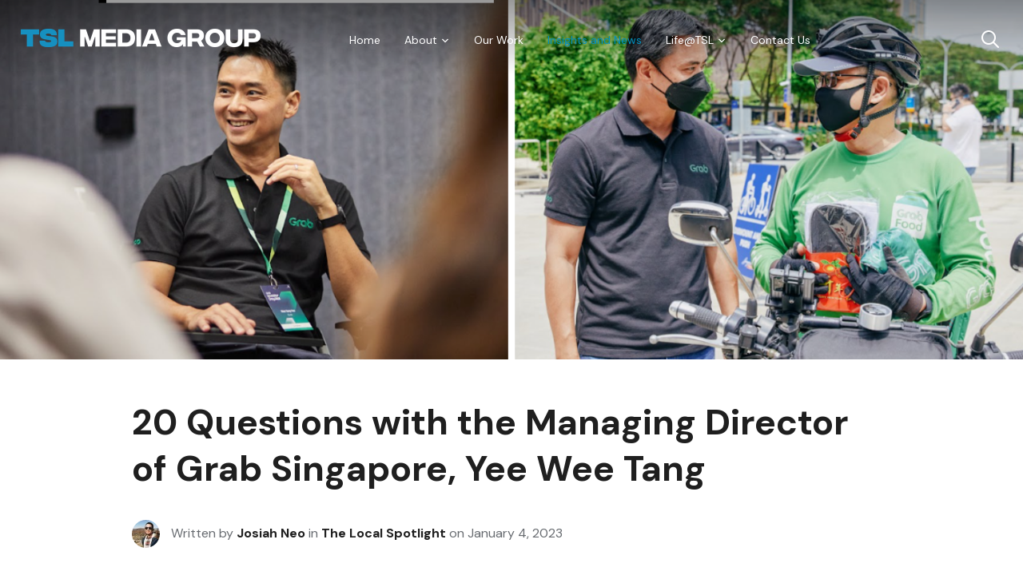

--- FILE ---
content_type: text/html; charset=UTF-8
request_url: https://tslmedia.sg/yee-wee-tang-grab-singapore/
body_size: 27757
content:
<!DOCTYPE html>
<html lang="en-US">
<head>
    <meta charset="UTF-8">
    <meta name="viewport" content="width=device-width, initial-scale=1.0">
    <link rel="profile" href="https://gmpg.org/xfn/11">
    <link rel="pingback" href="https://tslmedia.sg/xmlrpc.php">
    <link rel="preload" as="font" href="https://tslmedia.sg/wp-content/themes/wpzoom-inspiro-pro/fonts/inspiro.woff"  type="font/woff" crossorigin>

    <meta name='robots' content='index, follow, max-image-preview:large, max-snippet:-1, max-video-preview:-1' />
	<style>img:is([sizes="auto" i], [sizes^="auto," i]) { contain-intrinsic-size: 3000px 1500px }</style>
	
	<!-- This site is optimized with the Yoast SEO plugin v26.3 - https://yoast.com/wordpress/plugins/seo/ -->
	<title>20 Questions with Yee Wee Tang, Managing Director of Grab Singapore</title>
	<meta name="description" content="The Managing Director of Grab Singapore, Yee Wee Tang, shares what brought him to Grab, his most memorable ride, and what’s next." />
	<link rel="canonical" href="https://tslmedia.sg/yee-wee-tang-grab-singapore/" />
	<meta property="og:locale" content="en_US" />
	<meta property="og:type" content="article" />
	<meta property="og:title" content="20 Questions with the Managing Director of Grab Singapore, Yee Wee Tang" />
	<meta property="og:description" content="The Managing Director of Grab Singapore, Yee Wee Tang, shares what brought him to Grab, his most memorable ride, and what’s next." />
	<meta property="og:url" content="https://tslmedia.sg/yee-wee-tang-grab-singapore/" />
	<meta property="og:site_name" content="TSL Media Group" />
	<meta property="article:published_time" content="2023-01-04T07:21:07+00:00" />
	<meta property="og:image" content="https://i0.wp.com/tslmedia.sg/wp-content/uploads/2023/01/Yee-Wee-Tang-Grab-Singapore.png?fit=1500%2C785&ssl=1" />
	<meta property="og:image:width" content="1500" />
	<meta property="og:image:height" content="785" />
	<meta property="og:image:type" content="image/png" />
	<meta name="author" content="Josiah Neo" />
	<meta name="twitter:card" content="summary_large_image" />
	<meta name="twitter:creator" content="@mark.lee@thesmartlocal.com" />
	<meta name="twitter:label1" content="Written by" />
	<meta name="twitter:data1" content="Josiah Neo" />
	<meta name="twitter:label2" content="Est. reading time" />
	<meta name="twitter:data2" content="11 minutes" />
	<script type="application/ld+json" class="yoast-schema-graph">{"@context":"https://schema.org","@graph":[{"@type":"Article","@id":"https://tslmedia.sg/yee-wee-tang-grab-singapore/#article","isPartOf":{"@id":"https://tslmedia.sg/yee-wee-tang-grab-singapore/"},"author":{"name":"Josiah Neo","@id":"https://tslmedia.sg/#/schema/person/b098956f22de2e5484802ca590aa863e"},"headline":"20 Questions with the Managing Director of Grab Singapore, Yee Wee Tang","datePublished":"2023-01-04T07:21:07+00:00","mainEntityOfPage":{"@id":"https://tslmedia.sg/yee-wee-tang-grab-singapore/"},"wordCount":1989,"publisher":{"@id":"https://tslmedia.sg/#organization"},"image":{"@id":"https://tslmedia.sg/yee-wee-tang-grab-singapore/#primaryimage"},"thumbnailUrl":"https://i0.wp.com/tslmedia.sg/wp-content/uploads/2023/01/Yee-Wee-Tang-Grab-Singapore.png?fit=1500%2C785&ssl=1","articleSection":["The Local Spotlight"],"inLanguage":"en-US"},{"@type":"WebPage","@id":"https://tslmedia.sg/yee-wee-tang-grab-singapore/","url":"https://tslmedia.sg/yee-wee-tang-grab-singapore/","name":"20 Questions with Yee Wee Tang, Managing Director of Grab Singapore","isPartOf":{"@id":"https://tslmedia.sg/#website"},"primaryImageOfPage":{"@id":"https://tslmedia.sg/yee-wee-tang-grab-singapore/#primaryimage"},"image":{"@id":"https://tslmedia.sg/yee-wee-tang-grab-singapore/#primaryimage"},"thumbnailUrl":"https://i0.wp.com/tslmedia.sg/wp-content/uploads/2023/01/Yee-Wee-Tang-Grab-Singapore.png?fit=1500%2C785&ssl=1","datePublished":"2023-01-04T07:21:07+00:00","description":"The Managing Director of Grab Singapore, Yee Wee Tang, shares what brought him to Grab, his most memorable ride, and what’s next.","breadcrumb":{"@id":"https://tslmedia.sg/yee-wee-tang-grab-singapore/#breadcrumb"},"inLanguage":"en-US","potentialAction":[{"@type":"ReadAction","target":["https://tslmedia.sg/yee-wee-tang-grab-singapore/"]}]},{"@type":"ImageObject","inLanguage":"en-US","@id":"https://tslmedia.sg/yee-wee-tang-grab-singapore/#primaryimage","url":"https://i0.wp.com/tslmedia.sg/wp-content/uploads/2023/01/Yee-Wee-Tang-Grab-Singapore.png?fit=1500%2C785&ssl=1","contentUrl":"https://i0.wp.com/tslmedia.sg/wp-content/uploads/2023/01/Yee-Wee-Tang-Grab-Singapore.png?fit=1500%2C785&ssl=1","width":1500,"height":785,"caption":"Yee Wee Tang Grab Singapore"},{"@type":"BreadcrumbList","@id":"https://tslmedia.sg/yee-wee-tang-grab-singapore/#breadcrumb","itemListElement":[{"@type":"ListItem","position":1,"name":"Home","item":"https://tslmedia.sg/"},{"@type":"ListItem","position":2,"name":"TSL Media Group&#8217;s News &#038; Marketing Insights","item":"https://tslmedia.sg/blog/"},{"@type":"ListItem","position":3,"name":"20 Questions with the Managing Director of Grab Singapore, Yee Wee Tang"}]},{"@type":"WebSite","@id":"https://tslmedia.sg/#website","url":"https://tslmedia.sg/","name":"TSL Media Group","description":"","publisher":{"@id":"https://tslmedia.sg/#organization"},"potentialAction":[{"@type":"SearchAction","target":{"@type":"EntryPoint","urlTemplate":"https://tslmedia.sg/?s={search_term_string}"},"query-input":{"@type":"PropertyValueSpecification","valueRequired":true,"valueName":"search_term_string"}}],"inLanguage":"en-US"},{"@type":"Organization","@id":"https://tslmedia.sg/#organization","name":"TSL Media Group","url":"https://tslmedia.sg/","logo":{"@type":"ImageObject","inLanguage":"en-US","@id":"https://tslmedia.sg/#/schema/logo/image/","url":"https://i0.wp.com/tslmedia.sg/wp-content/uploads/2023/05/logo-white-600x46-1.png?fit=600%2C46&ssl=1","contentUrl":"https://i0.wp.com/tslmedia.sg/wp-content/uploads/2023/05/logo-white-600x46-1.png?fit=600%2C46&ssl=1","width":600,"height":46,"caption":"TSL Media Group"},"image":{"@id":"https://tslmedia.sg/#/schema/logo/image/"}},{"@type":"Person","@id":"https://tslmedia.sg/#/schema/person/b098956f22de2e5484802ca590aa863e","name":"Josiah Neo","image":{"@type":"ImageObject","inLanguage":"en-US","@id":"https://tslmedia.sg/#/schema/person/image/","url":"https://secure.gravatar.com/avatar/b9b2aadd8bd5086e0fa04edcfa3f83fbe4c2d98b9cbfda20be656f3ceb9fc5ec?s=96&d=mm&r=g","contentUrl":"https://secure.gravatar.com/avatar/b9b2aadd8bd5086e0fa04edcfa3f83fbe4c2d98b9cbfda20be656f3ceb9fc5ec?s=96&d=mm&r=g","caption":"Josiah Neo"},"sameAs":["https://x.com/mark.lee@thesmartlocal.com"],"url":"https://tslmedia.sg/author/josiah-neo/"}]}</script>
	<!-- / Yoast SEO plugin. -->


<link rel='dns-prefetch' href='//unpkg.com' />
<link rel='dns-prefetch' href='//player.vimeo.com' />
<link rel='dns-prefetch' href='//stats.wp.com' />
<link rel='dns-prefetch' href='//fonts.googleapis.com' />
<link rel='dns-prefetch' href='//jetpack.wordpress.com' />
<link rel='dns-prefetch' href='//s0.wp.com' />
<link rel='dns-prefetch' href='//public-api.wordpress.com' />
<link rel='dns-prefetch' href='//0.gravatar.com' />
<link rel='dns-prefetch' href='//1.gravatar.com' />
<link rel='dns-prefetch' href='//2.gravatar.com' />
<link rel='preconnect' href='//i0.wp.com' />
<link rel="alternate" type="application/rss+xml" title="TSL Media Group &raquo; Feed" href="https://tslmedia.sg/feed/" />
<link rel="alternate" type="application/rss+xml" title="TSL Media Group &raquo; Comments Feed" href="https://tslmedia.sg/comments/feed/" />
<script type="text/javascript">
/* <![CDATA[ */
window._wpemojiSettings = {"baseUrl":"https:\/\/s.w.org\/images\/core\/emoji\/16.0.1\/72x72\/","ext":".png","svgUrl":"https:\/\/s.w.org\/images\/core\/emoji\/16.0.1\/svg\/","svgExt":".svg","source":{"concatemoji":"https:\/\/tslmedia.sg\/wp-includes\/js\/wp-emoji-release.min.js?ver=6.8.3"}};
/*! This file is auto-generated */
!function(s,n){var o,i,e;function c(e){try{var t={supportTests:e,timestamp:(new Date).valueOf()};sessionStorage.setItem(o,JSON.stringify(t))}catch(e){}}function p(e,t,n){e.clearRect(0,0,e.canvas.width,e.canvas.height),e.fillText(t,0,0);var t=new Uint32Array(e.getImageData(0,0,e.canvas.width,e.canvas.height).data),a=(e.clearRect(0,0,e.canvas.width,e.canvas.height),e.fillText(n,0,0),new Uint32Array(e.getImageData(0,0,e.canvas.width,e.canvas.height).data));return t.every(function(e,t){return e===a[t]})}function u(e,t){e.clearRect(0,0,e.canvas.width,e.canvas.height),e.fillText(t,0,0);for(var n=e.getImageData(16,16,1,1),a=0;a<n.data.length;a++)if(0!==n.data[a])return!1;return!0}function f(e,t,n,a){switch(t){case"flag":return n(e,"\ud83c\udff3\ufe0f\u200d\u26a7\ufe0f","\ud83c\udff3\ufe0f\u200b\u26a7\ufe0f")?!1:!n(e,"\ud83c\udde8\ud83c\uddf6","\ud83c\udde8\u200b\ud83c\uddf6")&&!n(e,"\ud83c\udff4\udb40\udc67\udb40\udc62\udb40\udc65\udb40\udc6e\udb40\udc67\udb40\udc7f","\ud83c\udff4\u200b\udb40\udc67\u200b\udb40\udc62\u200b\udb40\udc65\u200b\udb40\udc6e\u200b\udb40\udc67\u200b\udb40\udc7f");case"emoji":return!a(e,"\ud83e\udedf")}return!1}function g(e,t,n,a){var r="undefined"!=typeof WorkerGlobalScope&&self instanceof WorkerGlobalScope?new OffscreenCanvas(300,150):s.createElement("canvas"),o=r.getContext("2d",{willReadFrequently:!0}),i=(o.textBaseline="top",o.font="600 32px Arial",{});return e.forEach(function(e){i[e]=t(o,e,n,a)}),i}function t(e){var t=s.createElement("script");t.src=e,t.defer=!0,s.head.appendChild(t)}"undefined"!=typeof Promise&&(o="wpEmojiSettingsSupports",i=["flag","emoji"],n.supports={everything:!0,everythingExceptFlag:!0},e=new Promise(function(e){s.addEventListener("DOMContentLoaded",e,{once:!0})}),new Promise(function(t){var n=function(){try{var e=JSON.parse(sessionStorage.getItem(o));if("object"==typeof e&&"number"==typeof e.timestamp&&(new Date).valueOf()<e.timestamp+604800&&"object"==typeof e.supportTests)return e.supportTests}catch(e){}return null}();if(!n){if("undefined"!=typeof Worker&&"undefined"!=typeof OffscreenCanvas&&"undefined"!=typeof URL&&URL.createObjectURL&&"undefined"!=typeof Blob)try{var e="postMessage("+g.toString()+"("+[JSON.stringify(i),f.toString(),p.toString(),u.toString()].join(",")+"));",a=new Blob([e],{type:"text/javascript"}),r=new Worker(URL.createObjectURL(a),{name:"wpTestEmojiSupports"});return void(r.onmessage=function(e){c(n=e.data),r.terminate(),t(n)})}catch(e){}c(n=g(i,f,p,u))}t(n)}).then(function(e){for(var t in e)n.supports[t]=e[t],n.supports.everything=n.supports.everything&&n.supports[t],"flag"!==t&&(n.supports.everythingExceptFlag=n.supports.everythingExceptFlag&&n.supports[t]);n.supports.everythingExceptFlag=n.supports.everythingExceptFlag&&!n.supports.flag,n.DOMReady=!1,n.readyCallback=function(){n.DOMReady=!0}}).then(function(){return e}).then(function(){var e;n.supports.everything||(n.readyCallback(),(e=n.source||{}).concatemoji?t(e.concatemoji):e.wpemoji&&e.twemoji&&(t(e.twemoji),t(e.wpemoji)))}))}((window,document),window._wpemojiSettings);
/* ]]> */
</script>
<style id='wp-emoji-styles-inline-css' type='text/css'>

	img.wp-smiley, img.emoji {
		display: inline !important;
		border: none !important;
		box-shadow: none !important;
		height: 1em !important;
		width: 1em !important;
		margin: 0 0.07em !important;
		vertical-align: -0.1em !important;
		background: none !important;
		padding: 0 !important;
	}
</style>
<link rel='stylesheet' id='wp-block-library-css' href='https://tslmedia.sg/wp-includes/css/dist/block-library/style.min.css?ver=6.8.3' type='text/css' media='all' />
<style id='wp-block-library-theme-inline-css' type='text/css'>
.wp-block-audio :where(figcaption){color:#555;font-size:13px;text-align:center}.is-dark-theme .wp-block-audio :where(figcaption){color:#ffffffa6}.wp-block-audio{margin:0 0 1em}.wp-block-code{border:1px solid #ccc;border-radius:4px;font-family:Menlo,Consolas,monaco,monospace;padding:.8em 1em}.wp-block-embed :where(figcaption){color:#555;font-size:13px;text-align:center}.is-dark-theme .wp-block-embed :where(figcaption){color:#ffffffa6}.wp-block-embed{margin:0 0 1em}.blocks-gallery-caption{color:#555;font-size:13px;text-align:center}.is-dark-theme .blocks-gallery-caption{color:#ffffffa6}:root :where(.wp-block-image figcaption){color:#555;font-size:13px;text-align:center}.is-dark-theme :root :where(.wp-block-image figcaption){color:#ffffffa6}.wp-block-image{margin:0 0 1em}.wp-block-pullquote{border-bottom:4px solid;border-top:4px solid;color:currentColor;margin-bottom:1.75em}.wp-block-pullquote cite,.wp-block-pullquote footer,.wp-block-pullquote__citation{color:currentColor;font-size:.8125em;font-style:normal;text-transform:uppercase}.wp-block-quote{border-left:.25em solid;margin:0 0 1.75em;padding-left:1em}.wp-block-quote cite,.wp-block-quote footer{color:currentColor;font-size:.8125em;font-style:normal;position:relative}.wp-block-quote:where(.has-text-align-right){border-left:none;border-right:.25em solid;padding-left:0;padding-right:1em}.wp-block-quote:where(.has-text-align-center){border:none;padding-left:0}.wp-block-quote.is-large,.wp-block-quote.is-style-large,.wp-block-quote:where(.is-style-plain){border:none}.wp-block-search .wp-block-search__label{font-weight:700}.wp-block-search__button{border:1px solid #ccc;padding:.375em .625em}:where(.wp-block-group.has-background){padding:1.25em 2.375em}.wp-block-separator.has-css-opacity{opacity:.4}.wp-block-separator{border:none;border-bottom:2px solid;margin-left:auto;margin-right:auto}.wp-block-separator.has-alpha-channel-opacity{opacity:1}.wp-block-separator:not(.is-style-wide):not(.is-style-dots){width:100px}.wp-block-separator.has-background:not(.is-style-dots){border-bottom:none;height:1px}.wp-block-separator.has-background:not(.is-style-wide):not(.is-style-dots){height:2px}.wp-block-table{margin:0 0 1em}.wp-block-table td,.wp-block-table th{word-break:normal}.wp-block-table :where(figcaption){color:#555;font-size:13px;text-align:center}.is-dark-theme .wp-block-table :where(figcaption){color:#ffffffa6}.wp-block-video :where(figcaption){color:#555;font-size:13px;text-align:center}.is-dark-theme .wp-block-video :where(figcaption){color:#ffffffa6}.wp-block-video{margin:0 0 1em}:root :where(.wp-block-template-part.has-background){margin-bottom:0;margin-top:0;padding:1.25em 2.375em}
</style>
<link rel='stylesheet' id='swiper-css-css' href='https://tslmedia.sg/wp-content/plugins/instagram-widget-by-wpzoom/dist/styles/library/swiper.css?ver=7.4.1' type='text/css' media='all' />
<link rel='stylesheet' id='dashicons-css' href='https://tslmedia.sg/wp-includes/css/dashicons.min.css?ver=6.8.3' type='text/css' media='all' />
<link rel='stylesheet' id='magnific-popup-css' href='https://tslmedia.sg/wp-content/plugins/instagram-widget-by-wpzoom/dist/styles/library/magnific-popup.css?ver=2.2.8' type='text/css' media='all' />
<link rel='stylesheet' id='wpz-insta_block-frontend-style-css' href='https://tslmedia.sg/wp-content/plugins/instagram-widget-by-wpzoom/dist/styles/frontend/index.css?ver=css-08583cdecf4e' type='text/css' media='all' />
<style id='classic-theme-styles-inline-css' type='text/css'>
/*! This file is auto-generated */
.wp-block-button__link{color:#fff;background-color:#32373c;border-radius:9999px;box-shadow:none;text-decoration:none;padding:calc(.667em + 2px) calc(1.333em + 2px);font-size:1.125em}.wp-block-file__button{background:#32373c;color:#fff;text-decoration:none}
</style>
<link rel='stylesheet' id='wpzoom-social-icons-block-style-css' href='https://tslmedia.sg/wp-content/plugins/social-icons-widget-by-wpzoom/block/dist/style-wpzoom-social-icons.css?ver=4.5.2' type='text/css' media='all' />
<link rel='stylesheet' id='mediaelement-css' href='https://tslmedia.sg/wp-includes/js/mediaelement/mediaelementplayer-legacy.min.css?ver=4.2.17' type='text/css' media='all' />
<link rel='stylesheet' id='wp-mediaelement-css' href='https://tslmedia.sg/wp-includes/js/mediaelement/wp-mediaelement.min.css?ver=6.8.3' type='text/css' media='all' />
<style id='jetpack-sharing-buttons-style-inline-css' type='text/css'>
.jetpack-sharing-buttons__services-list{display:flex;flex-direction:row;flex-wrap:wrap;gap:0;list-style-type:none;margin:5px;padding:0}.jetpack-sharing-buttons__services-list.has-small-icon-size{font-size:12px}.jetpack-sharing-buttons__services-list.has-normal-icon-size{font-size:16px}.jetpack-sharing-buttons__services-list.has-large-icon-size{font-size:24px}.jetpack-sharing-buttons__services-list.has-huge-icon-size{font-size:36px}@media print{.jetpack-sharing-buttons__services-list{display:none!important}}.editor-styles-wrapper .wp-block-jetpack-sharing-buttons{gap:0;padding-inline-start:0}ul.jetpack-sharing-buttons__services-list.has-background{padding:1.25em 2.375em}
</style>
<style id='global-styles-inline-css' type='text/css'>
:root{--wp--preset--aspect-ratio--square: 1;--wp--preset--aspect-ratio--4-3: 4/3;--wp--preset--aspect-ratio--3-4: 3/4;--wp--preset--aspect-ratio--3-2: 3/2;--wp--preset--aspect-ratio--2-3: 2/3;--wp--preset--aspect-ratio--16-9: 16/9;--wp--preset--aspect-ratio--9-16: 9/16;--wp--preset--color--black: #000000;--wp--preset--color--cyan-bluish-gray: #abb8c3;--wp--preset--color--white: #ffffff;--wp--preset--color--pale-pink: #f78da7;--wp--preset--color--vivid-red: #cf2e2e;--wp--preset--color--luminous-vivid-orange: #ff6900;--wp--preset--color--luminous-vivid-amber: #fcb900;--wp--preset--color--light-green-cyan: #7bdcb5;--wp--preset--color--vivid-green-cyan: #00d084;--wp--preset--color--pale-cyan-blue: #8ed1fc;--wp--preset--color--vivid-cyan-blue: #0693e3;--wp--preset--color--vivid-purple: #9b51e0;--wp--preset--gradient--vivid-cyan-blue-to-vivid-purple: linear-gradient(135deg,rgba(6,147,227,1) 0%,rgb(155,81,224) 100%);--wp--preset--gradient--light-green-cyan-to-vivid-green-cyan: linear-gradient(135deg,rgb(122,220,180) 0%,rgb(0,208,130) 100%);--wp--preset--gradient--luminous-vivid-amber-to-luminous-vivid-orange: linear-gradient(135deg,rgba(252,185,0,1) 0%,rgba(255,105,0,1) 100%);--wp--preset--gradient--luminous-vivid-orange-to-vivid-red: linear-gradient(135deg,rgba(255,105,0,1) 0%,rgb(207,46,46) 100%);--wp--preset--gradient--very-light-gray-to-cyan-bluish-gray: linear-gradient(135deg,rgb(238,238,238) 0%,rgb(169,184,195) 100%);--wp--preset--gradient--cool-to-warm-spectrum: linear-gradient(135deg,rgb(74,234,220) 0%,rgb(151,120,209) 20%,rgb(207,42,186) 40%,rgb(238,44,130) 60%,rgb(251,105,98) 80%,rgb(254,248,76) 100%);--wp--preset--gradient--blush-light-purple: linear-gradient(135deg,rgb(255,206,236) 0%,rgb(152,150,240) 100%);--wp--preset--gradient--blush-bordeaux: linear-gradient(135deg,rgb(254,205,165) 0%,rgb(254,45,45) 50%,rgb(107,0,62) 100%);--wp--preset--gradient--luminous-dusk: linear-gradient(135deg,rgb(255,203,112) 0%,rgb(199,81,192) 50%,rgb(65,88,208) 100%);--wp--preset--gradient--pale-ocean: linear-gradient(135deg,rgb(255,245,203) 0%,rgb(182,227,212) 50%,rgb(51,167,181) 100%);--wp--preset--gradient--electric-grass: linear-gradient(135deg,rgb(202,248,128) 0%,rgb(113,206,126) 100%);--wp--preset--gradient--midnight: linear-gradient(135deg,rgb(2,3,129) 0%,rgb(40,116,252) 100%);--wp--preset--font-size--small: 13px;--wp--preset--font-size--medium: 20px;--wp--preset--font-size--large: 36px;--wp--preset--font-size--x-large: 42px;--wp--preset--spacing--20: 0.44rem;--wp--preset--spacing--30: 0.67rem;--wp--preset--spacing--40: 1rem;--wp--preset--spacing--50: 1.5rem;--wp--preset--spacing--60: 2.25rem;--wp--preset--spacing--70: 3.38rem;--wp--preset--spacing--80: 5.06rem;--wp--preset--shadow--natural: 6px 6px 9px rgba(0, 0, 0, 0.2);--wp--preset--shadow--deep: 12px 12px 50px rgba(0, 0, 0, 0.4);--wp--preset--shadow--sharp: 6px 6px 0px rgba(0, 0, 0, 0.2);--wp--preset--shadow--outlined: 6px 6px 0px -3px rgba(255, 255, 255, 1), 6px 6px rgba(0, 0, 0, 1);--wp--preset--shadow--crisp: 6px 6px 0px rgba(0, 0, 0, 1);}:where(.is-layout-flex){gap: 0.5em;}:where(.is-layout-grid){gap: 0.5em;}body .is-layout-flex{display: flex;}.is-layout-flex{flex-wrap: wrap;align-items: center;}.is-layout-flex > :is(*, div){margin: 0;}body .is-layout-grid{display: grid;}.is-layout-grid > :is(*, div){margin: 0;}:where(.wp-block-columns.is-layout-flex){gap: 2em;}:where(.wp-block-columns.is-layout-grid){gap: 2em;}:where(.wp-block-post-template.is-layout-flex){gap: 1.25em;}:where(.wp-block-post-template.is-layout-grid){gap: 1.25em;}.has-black-color{color: var(--wp--preset--color--black) !important;}.has-cyan-bluish-gray-color{color: var(--wp--preset--color--cyan-bluish-gray) !important;}.has-white-color{color: var(--wp--preset--color--white) !important;}.has-pale-pink-color{color: var(--wp--preset--color--pale-pink) !important;}.has-vivid-red-color{color: var(--wp--preset--color--vivid-red) !important;}.has-luminous-vivid-orange-color{color: var(--wp--preset--color--luminous-vivid-orange) !important;}.has-luminous-vivid-amber-color{color: var(--wp--preset--color--luminous-vivid-amber) !important;}.has-light-green-cyan-color{color: var(--wp--preset--color--light-green-cyan) !important;}.has-vivid-green-cyan-color{color: var(--wp--preset--color--vivid-green-cyan) !important;}.has-pale-cyan-blue-color{color: var(--wp--preset--color--pale-cyan-blue) !important;}.has-vivid-cyan-blue-color{color: var(--wp--preset--color--vivid-cyan-blue) !important;}.has-vivid-purple-color{color: var(--wp--preset--color--vivid-purple) !important;}.has-black-background-color{background-color: var(--wp--preset--color--black) !important;}.has-cyan-bluish-gray-background-color{background-color: var(--wp--preset--color--cyan-bluish-gray) !important;}.has-white-background-color{background-color: var(--wp--preset--color--white) !important;}.has-pale-pink-background-color{background-color: var(--wp--preset--color--pale-pink) !important;}.has-vivid-red-background-color{background-color: var(--wp--preset--color--vivid-red) !important;}.has-luminous-vivid-orange-background-color{background-color: var(--wp--preset--color--luminous-vivid-orange) !important;}.has-luminous-vivid-amber-background-color{background-color: var(--wp--preset--color--luminous-vivid-amber) !important;}.has-light-green-cyan-background-color{background-color: var(--wp--preset--color--light-green-cyan) !important;}.has-vivid-green-cyan-background-color{background-color: var(--wp--preset--color--vivid-green-cyan) !important;}.has-pale-cyan-blue-background-color{background-color: var(--wp--preset--color--pale-cyan-blue) !important;}.has-vivid-cyan-blue-background-color{background-color: var(--wp--preset--color--vivid-cyan-blue) !important;}.has-vivid-purple-background-color{background-color: var(--wp--preset--color--vivid-purple) !important;}.has-black-border-color{border-color: var(--wp--preset--color--black) !important;}.has-cyan-bluish-gray-border-color{border-color: var(--wp--preset--color--cyan-bluish-gray) !important;}.has-white-border-color{border-color: var(--wp--preset--color--white) !important;}.has-pale-pink-border-color{border-color: var(--wp--preset--color--pale-pink) !important;}.has-vivid-red-border-color{border-color: var(--wp--preset--color--vivid-red) !important;}.has-luminous-vivid-orange-border-color{border-color: var(--wp--preset--color--luminous-vivid-orange) !important;}.has-luminous-vivid-amber-border-color{border-color: var(--wp--preset--color--luminous-vivid-amber) !important;}.has-light-green-cyan-border-color{border-color: var(--wp--preset--color--light-green-cyan) !important;}.has-vivid-green-cyan-border-color{border-color: var(--wp--preset--color--vivid-green-cyan) !important;}.has-pale-cyan-blue-border-color{border-color: var(--wp--preset--color--pale-cyan-blue) !important;}.has-vivid-cyan-blue-border-color{border-color: var(--wp--preset--color--vivid-cyan-blue) !important;}.has-vivid-purple-border-color{border-color: var(--wp--preset--color--vivid-purple) !important;}.has-vivid-cyan-blue-to-vivid-purple-gradient-background{background: var(--wp--preset--gradient--vivid-cyan-blue-to-vivid-purple) !important;}.has-light-green-cyan-to-vivid-green-cyan-gradient-background{background: var(--wp--preset--gradient--light-green-cyan-to-vivid-green-cyan) !important;}.has-luminous-vivid-amber-to-luminous-vivid-orange-gradient-background{background: var(--wp--preset--gradient--luminous-vivid-amber-to-luminous-vivid-orange) !important;}.has-luminous-vivid-orange-to-vivid-red-gradient-background{background: var(--wp--preset--gradient--luminous-vivid-orange-to-vivid-red) !important;}.has-very-light-gray-to-cyan-bluish-gray-gradient-background{background: var(--wp--preset--gradient--very-light-gray-to-cyan-bluish-gray) !important;}.has-cool-to-warm-spectrum-gradient-background{background: var(--wp--preset--gradient--cool-to-warm-spectrum) !important;}.has-blush-light-purple-gradient-background{background: var(--wp--preset--gradient--blush-light-purple) !important;}.has-blush-bordeaux-gradient-background{background: var(--wp--preset--gradient--blush-bordeaux) !important;}.has-luminous-dusk-gradient-background{background: var(--wp--preset--gradient--luminous-dusk) !important;}.has-pale-ocean-gradient-background{background: var(--wp--preset--gradient--pale-ocean) !important;}.has-electric-grass-gradient-background{background: var(--wp--preset--gradient--electric-grass) !important;}.has-midnight-gradient-background{background: var(--wp--preset--gradient--midnight) !important;}.has-small-font-size{font-size: var(--wp--preset--font-size--small) !important;}.has-medium-font-size{font-size: var(--wp--preset--font-size--medium) !important;}.has-large-font-size{font-size: var(--wp--preset--font-size--large) !important;}.has-x-large-font-size{font-size: var(--wp--preset--font-size--x-large) !important;}
:where(.wp-block-post-template.is-layout-flex){gap: 1.25em;}:where(.wp-block-post-template.is-layout-grid){gap: 1.25em;}
:where(.wp-block-columns.is-layout-flex){gap: 2em;}:where(.wp-block-columns.is-layout-grid){gap: 2em;}
:root :where(.wp-block-pullquote){font-size: 1.5em;line-height: 1.6;}
</style>
<link rel='stylesheet' id='contact-form-7-css' href='https://tslmedia.sg/wp-content/plugins/contact-form-7/includes/css/styles.css?ver=6.1.3' type='text/css' media='all' />
<link rel='stylesheet' id='wp-job-manager-job-listings-css' href='https://tslmedia.sg/wp-content/plugins/wp-job-manager/assets/dist/css/job-listings.css?ver=598383a28ac5f9f156e4' type='text/css' media='all' />
<link rel='stylesheet' id='crp-style-grid-css' href='https://tslmedia.sg/wp-content/plugins/contextual-related-posts/css/grid.min.css?ver=4.1.0' type='text/css' media='all' />
<style id='crp-style-grid-inline-css' type='text/css'>

			.crp_related.crp-grid ul li a.crp_link {
				grid-template-rows: 140px auto;
			}
			.crp_related.crp-grid ul {
				grid-template-columns: repeat(auto-fill, minmax(240px, 1fr));
			}
			
</style>
<link rel='stylesheet' id='zoom-theme-utils-css-css' href='https://tslmedia.sg/wp-content/themes/wpzoom-inspiro-pro/functions/wpzoom/assets/css/theme-utils.css?ver=6.8.3' type='text/css' media='all' />
<link rel='stylesheet' id='inspiro-google-fonts-css' href='https://fonts.googleapis.com/css?family=DM+Sans%3A400%2C400i%2C500%2C500i%2C700%2C700i&#038;subset=latin&#038;display=swap&#038;ver=6.8.3' type='text/css' media='all' />
<link rel='stylesheet' id='inspiro-style-css' href='https://tslmedia.sg/wp-content/themes/wpzoom-inspiro-pro/style.css?ver=1.10.1' type='text/css' media='all' />
<style id='inspiro-style-inline-css' type='text/css'>
@media screen and (min-width: 769px) {
		#slider .flex-viewport, #slider .slides, #slider .slides > li {
			height:90vh !important;
			}
		}
@media screen and (max-width: 768px) {
		#slider .flex-viewport, #slider .slides, #slider .slides > li {
			height:100vh !important;
			}
		}
@media screen and (max-width: 480px) {
		#slider .flex-viewport, #slider .slides, #slider .slides > li {
			height:100vh !important;
			}
		}
</style>
<link rel='stylesheet' id='magnificPopup-css' href='https://tslmedia.sg/wp-content/themes/wpzoom-inspiro-pro/css/magnific-popup.css?ver=1.10.1' type='text/css' media='all' />
<link rel='stylesheet' id='formstone-background-css' href='https://tslmedia.sg/wp-content/themes/wpzoom-inspiro-pro/css/background.css?ver=1.10.1' type='text/css' media='all' />
<link rel='stylesheet' id='tsl-custom-css' href='https://tslmedia.sg/wp-content/themes/wpzoom-inspiro-pro/css/tsl-custom.css?ver=1.10.1' type='text/css' media='all' />
<link rel='stylesheet' id='wpzoom-social-icons-socicon-css' href='https://tslmedia.sg/wp-content/plugins/social-icons-widget-by-wpzoom/assets/css/wpzoom-socicon.css?ver=1762999097' type='text/css' media='all' />
<link rel='stylesheet' id='wpzoom-social-icons-genericons-css' href='https://tslmedia.sg/wp-content/plugins/social-icons-widget-by-wpzoom/assets/css/genericons.css?ver=1762999097' type='text/css' media='all' />
<link rel='stylesheet' id='wpzoom-social-icons-academicons-css' href='https://tslmedia.sg/wp-content/plugins/social-icons-widget-by-wpzoom/assets/css/academicons.min.css?ver=1762999097' type='text/css' media='all' />
<link rel='stylesheet' id='wpzoom-social-icons-font-awesome-3-css' href='https://tslmedia.sg/wp-content/plugins/social-icons-widget-by-wpzoom/assets/css/font-awesome-3.min.css?ver=1762999097' type='text/css' media='all' />
<link rel='stylesheet' id='wpzoom-social-icons-styles-css' href='https://tslmedia.sg/wp-content/plugins/social-icons-widget-by-wpzoom/assets/css/wpzoom-social-icons-styles.css?ver=1762999097' type='text/css' media='all' />
<link rel='preload' as='font'  id='wpzoom-social-icons-font-academicons-woff2-css' href='https://tslmedia.sg/wp-content/plugins/social-icons-widget-by-wpzoom/assets/font/academicons.woff2?v=1.9.2'  type='font/woff2' crossorigin />
<link rel='preload' as='font'  id='wpzoom-social-icons-font-fontawesome-3-woff2-css' href='https://tslmedia.sg/wp-content/plugins/social-icons-widget-by-wpzoom/assets/font/fontawesome-webfont.woff2?v=4.7.0'  type='font/woff2' crossorigin />
<link rel='preload' as='font'  id='wpzoom-social-icons-font-genericons-woff-css' href='https://tslmedia.sg/wp-content/plugins/social-icons-widget-by-wpzoom/assets/font/Genericons.woff'  type='font/woff' crossorigin />
<link rel='preload' as='font'  id='wpzoom-social-icons-font-socicon-woff2-css' href='https://tslmedia.sg/wp-content/plugins/social-icons-widget-by-wpzoom/assets/font/socicon.woff2?v=4.5.2'  type='font/woff2' crossorigin />
<link rel='stylesheet' id='sharedaddy-css' href='https://tslmedia.sg/wp-content/plugins/jetpack/modules/sharedaddy/sharing.css?ver=15.2' type='text/css' media='all' />
<link rel='stylesheet' id='social-logos-css' href='https://tslmedia.sg/wp-content/plugins/jetpack/_inc/social-logos/social-logos.min.css?ver=15.2' type='text/css' media='all' />
<script type="text/javascript" src="https://tslmedia.sg/wp-includes/js/jquery/jquery.min.js?ver=3.7.1" id="jquery-core-js"></script>
<script type="text/javascript" src="https://tslmedia.sg/wp-includes/js/jquery/jquery-migrate.min.js?ver=3.4.1" id="jquery-migrate-js"></script>
<script type="text/javascript" src="https://tslmedia.sg/wp-includes/js/underscore.min.js?ver=1.13.7" id="underscore-js"></script>
<script type="text/javascript" id="wp-util-js-extra">
/* <![CDATA[ */
var _wpUtilSettings = {"ajax":{"url":"\/wp-admin\/admin-ajax.php"}};
/* ]]> */
</script>
<script type="text/javascript" src="https://tslmedia.sg/wp-includes/js/wp-util.min.js?ver=6.8.3" id="wp-util-js"></script>
<script type="text/javascript" src="https://tslmedia.sg/wp-content/plugins/instagram-widget-by-wpzoom/dist/scripts/library/magnific-popup.js?ver=1762999165" id="magnific-popup-js"></script>
<script type="text/javascript" src="https://tslmedia.sg/wp-content/plugins/instagram-widget-by-wpzoom/dist/scripts/library/swiper.js?ver=7.4.1" id="swiper-js-js"></script>
<script type="text/javascript" src="https://tslmedia.sg/wp-content/plugins/instagram-widget-by-wpzoom/dist/scripts/frontend/block.js?ver=74a049bb282113514b2a" id="wpz-insta_block-frontend-script-js"></script>
<link rel="https://api.w.org/" href="https://tslmedia.sg/wp-json/" /><link rel="alternate" title="JSON" type="application/json" href="https://tslmedia.sg/wp-json/wp/v2/posts/2491" /><link rel="EditURI" type="application/rsd+xml" title="RSD" href="https://tslmedia.sg/xmlrpc.php?rsd" />
<meta name="generator" content="WordPress 6.8.3" />
<link rel='shortlink' href='https://tslmedia.sg/?p=2491' />
<link rel="alternate" title="oEmbed (JSON)" type="application/json+oembed" href="https://tslmedia.sg/wp-json/oembed/1.0/embed?url=https%3A%2F%2Ftslmedia.sg%2Fyee-wee-tang-grab-singapore%2F" />
<link rel="alternate" title="oEmbed (XML)" type="text/xml+oembed" href="https://tslmedia.sg/wp-json/oembed/1.0/embed?url=https%3A%2F%2Ftslmedia.sg%2Fyee-wee-tang-grab-singapore%2F&#038;format=xml" />
<!-- Global site tag (gtag.js) - Google Analytics -->
<script async src="https://www.googletagmanager.com/gtag/js?id=G-ZQ9QTK68YY"></script>
<script>
  window.dataLayer = window.dataLayer || [];
  function gtag(){dataLayer.push(arguments);}
  gtag('js', new Date());

  gtag('config', 'G-ZQ9QTK68YY');
</script>

<!-- Global site tag (gtag.js) - Google Analytics -->
<script async src="https://www.googletagmanager.com/gtag/js?id=UA-9826438-17"></script>
<script>
  window.dataLayer = window.dataLayer || [];
  function gtag(){dataLayer.push(arguments);}
  gtag('js', new Date());

  gtag('config', 'UA-9826438-17');
</script>	<style>img#wpstats{display:none}</style>
		<!-- WPZOOM Theme / Framework -->
<meta name="generator" content="Inspiro PRO 1.10.1" />
<meta name="generator" content="WPZOOM Framework 1.9.17" />

<!-- Begin Theme Custom CSS -->
<style type="text/css" id="wpzoom-inspiro-pro-custom-css">
.navbar-nav > li > a{font-size:14px;}
@media screen and (min-width: 769px){body, .footer-widgets .column, .site-info{font-size:16px;}.navbar-brand-wpz h1 a{font-size:26px;}.side-nav .side-nav__wrap .side-nav__scrollable-wrap .side-nav__scrollable-container .navbar-nav li > a{font-size:48px;}.side-nav .side-nav__wrap .side-nav__scrollable-wrap .side-nav__scrollable-container .navbar-nav .sub-menu li > a{font-size:30px;}.slides > li h3{font-size:60px;}.slides > li .excerpt{font-size:18px;}.slides > li .slide_button a{font-size:18px;}.wpz_post_sidebar .widget .title, .widget .title{font-size:24px;}.entry-title{font-size:24px;}.single h1.entry-title{font-size:45px;}.page h1.entry-title, h2.section-title, .site-layout_winery.page h1.entry-title, .site-layout_winery .section-title{font-size:60px;}.entry-thumbnail-popover-content h3{font-size:26px;}.entry-thumbnail-popover-content.lightbox_popup_insp h3{font-size:18px;}.portfolio-archive-fresh .portfolio-fresh .portfolio_item .item-content .main-area .portfolio_item-title{font-size:46px;}}
@media screen and (max-width: 768px){body, .footer-widgets .column, .site-info{font-size:16px;}.navbar-brand-wpz h1 a{font-size:26px;}.side-nav .side-nav__wrap .side-nav__scrollable-wrap .side-nav__scrollable-container .navbar-nav li > a{font-size:48px;}.side-nav .side-nav__wrap .side-nav__scrollable-wrap .side-nav__scrollable-container .navbar-nav .sub-menu li > a{font-size:30px;}.slides > li h3{font-size:38px;}.slides > li .excerpt{font-size:18px;}.slides > li .slide_button a{font-size:16px;}.wpz_post_sidebar .widget .title, .widget .title{font-size:20px;}.entry-title{font-size:20px;}.single h1.entry-title{font-size:36px;}.page h1.entry-title, h2.section-title, .site-layout_winery.page h1.entry-title, .site-layout_winery .section-title{font-size:44px;}.entry-thumbnail-popover-content h3{font-size:18px;}.entry-thumbnail-popover-content.lightbox_popup_insp h3{font-size:14px;}.portfolio-archive-fresh .portfolio-fresh .portfolio_item .item-content .main-area .portfolio_item-title{font-size:36px;}}
@media screen and (max-width: 480px){body, .footer-widgets .column, .site-info{font-size:16px;}.navbar-brand-wpz h1 a{font-size:20px;}.side-nav .side-nav__wrap .side-nav__scrollable-wrap .side-nav__scrollable-container .navbar-nav li > a{font-size:30px;}.side-nav .side-nav__wrap .side-nav__scrollable-wrap .side-nav__scrollable-container .navbar-nav .sub-menu li > a{font-size:22px;}.slides > li h3{font-size:24px;}.slides > li .excerpt{font-size:16px;}.slides > li .slide_button a{font-size:14px;}.wpz_post_sidebar .widget .title, .widget .title{font-size:20px;}.entry-title{font-size:20px;}.single h1.entry-title{font-size:30px;}.page h1.entry-title, h2.section-title, .site-layout_winery.page h1.entry-title, .site-layout_winery .section-title{font-size:36px;}.entry-thumbnail-popover-content h3{font-size:18px;}.entry-thumbnail-popover-content.lightbox_popup_insp h3{font-size:14px;}.portfolio-archive-fresh .portfolio-fresh .portfolio_item .item-content .main-area .portfolio_item-title{font-size:28px;}}
</style>
<!-- End Theme Custom CSS -->
<meta name="generator" content="Elementor 3.33.0; features: additional_custom_breakpoints; settings: css_print_method-external, google_font-enabled, font_display-swap">
			<style>
				.e-con.e-parent:nth-of-type(n+4):not(.e-lazyloaded):not(.e-no-lazyload),
				.e-con.e-parent:nth-of-type(n+4):not(.e-lazyloaded):not(.e-no-lazyload) * {
					background-image: none !important;
				}
				@media screen and (max-height: 1024px) {
					.e-con.e-parent:nth-of-type(n+3):not(.e-lazyloaded):not(.e-no-lazyload),
					.e-con.e-parent:nth-of-type(n+3):not(.e-lazyloaded):not(.e-no-lazyload) * {
						background-image: none !important;
					}
				}
				@media screen and (max-height: 640px) {
					.e-con.e-parent:nth-of-type(n+2):not(.e-lazyloaded):not(.e-no-lazyload),
					.e-con.e-parent:nth-of-type(n+2):not(.e-lazyloaded):not(.e-no-lazyload) * {
						background-image: none !important;
					}
				}
			</style>
			<script>window.onload = function() {
    function uncheckOtherCheckboxes(checkedValue) {
        var checkboxes = document.querySelectorAll('input[type="checkbox"]');
        checkboxes.forEach(function(checkbox) {
            if (checkbox.value !== checkedValue) {
                checkbox.checked = false;
            }
        });
    }

    // Function to update the list based on the checked checkbox
    function updateList() {
        var checkboxes = document.querySelectorAll('input[type="checkbox"]:checked');
    }

    // Function to apply filter based on URL parameter
    function applyFilter() {
        var urlParams = new URLSearchParams(window.location.search);
        var filterValue = urlParams.get('filter');

        if (filterValue) {
            var checkbox = document.querySelector(`input[value="${filterValue}"]`);
            if (checkbox) {
                console.log("Checkbox found for value:", filterValue);

                // Set the checkbox and uncheck others first
                checkbox.checked = true;
                uncheckOtherCheckboxes(filterValue);

                // Once everything is ready, trigger the change event manually
                var event = new Event('change', { bubbles: true });
                checkbox.dispatchEvent(event);
            } 
        }
    }

    // Apply filter on load, after everything is set up
    applyFilter();
};
</script><link rel="icon" href="https://tslmedia.sg/wp-content/uploads/2021/09/TSL-medigroup-favicon-Option2.svg" sizes="32x32" />
<link rel="icon" href="https://tslmedia.sg/wp-content/uploads/2021/09/TSL-medigroup-favicon-Option2.svg" sizes="192x192" />
<link rel="apple-touch-icon" href="https://tslmedia.sg/wp-content/uploads/2021/09/TSL-medigroup-favicon-Option2.svg" />
<meta name="msapplication-TileImage" content="https://tslmedia.sg/wp-content/uploads/2021/09/TSL-medigroup-favicon-Option2.svg" />
		<style type="text/css" id="wp-custom-css">
			.gap-32,
.gap-32 .elementor-container {
	gap: 32px;
}
.navbar .inner-wrap {
align-items: center;	
}

.about-text {
	font-size: 32px;
	line-height: 40px;
	letter-spacing: 0.9px;
}

.page-id-233 .entry-header {
	margin-bottom: 40px;
}
.page-id-233 .entry-info {
	display: none;
}

.rp4wp-related-job_listing > ul li.job_listing a, .rp4wp-related-job_listing > ul li.no_job_listings_found a, ul.job_listings li.job_listing a, ul.job_listings li.no_job_listings_found a {
	padding: 1em 1em 1em 0 !important;
}

.rp4wp-related-job_listing > ul li.job_listing a div.position, .rp4wp-related-job_listing > ul li.no_job_listings_found a div.position, ul.job_listings li.job_listing a div.position, ul.job_listings li.no_job_listings_found a div.position {
	padding: 0 !important;
}

body.single-job_listing .crp_related.crp-grid,
body.single-job_listing .entry-meta,
body.single-job_listing .wpz-share{
	display: none;
}

body.single-job_listing .entry-content > .entry-info {
	margin-top: 10px;
}

[data-id="850db99"] {
  display: none;
}

body .site-info .copyright {
	width: 100%;
	color: #fff;
}

/** Remove excess padding **/
body .site-footer > .inner-wrap {
	padding-top: 0;
}
body .logo-widgets-wrap,
body .site-info .designed-by {
	display: none;
}

.input-contact-us > input,
.input-contact-us > textarea {
	border-radius: 4px !important;
	border-color: rgba( 0, 0, 0, 0.25 ) !important;
}



		</style>
		</head>
<body class="wp-singular post-template-default single single-post postid-2491 single-format-standard wp-custom-logo wp-theme-wpzoom-inspiro-pro site-layout_business blog-layout_side-right inspiro-pro elementor-default elementor-kit-2609">

<nav id="side-nav" class="side-nav" tabindex="-1">
	<div class="side-nav__wrap">
		<div class="side-nav__header">

			<div class="navbar-brand-wpz">
				<a href="https://tslmedia.sg/" class="custom-logo-link" rel="home" itemprop="url"><img width="300" height="23" src="https://i0.wp.com/tslmedia.sg/wp-content/uploads/2023/05/logo-white-600x46-1.png?fit=300%2C23&amp;ssl=1" class="custom-logo no-lazyload no-lazy a3-notlazy" alt="TSL Media Group" itemprop="logo" decoding="async" srcset="https://i0.wp.com/tslmedia.sg/wp-content/uploads/2023/05/logo-white-600x46-1.png?w=600&amp;ssl=1 600w, https://i0.wp.com/tslmedia.sg/wp-content/uploads/2023/05/logo-white-600x46-1.png?resize=300%2C23&amp;ssl=1 300w, https://i0.wp.com/tslmedia.sg/wp-content/uploads/2023/05/logo-white-600x46-1.png?resize=150%2C12&amp;ssl=1 150w, https://i0.wp.com/tslmedia.sg/wp-content/uploads/2023/05/logo-white-600x46-1.png?resize=240%2C18&amp;ssl=1 240w" sizes="(max-width: 300px) 100vw, 300px" /></a>			</div>

            <div class="side-nav__close-button">
                <button type="button" class="navbar-toggle">
                    <span class="sr-only">Toggle navigation</span>
                    <span class="icon-bar"></span>
                    <span class="icon-bar"></span>
                    <span class="icon-bar"></span>
                </button>
            </div>
		</div>

		<div class="side-nav__scrollable-wrap">
			<div class="side-nav__scrollable-container">
				<div class="menu-main-menu-container"><ul id="menu-main-menu" class="nav navbar-nav"><li id="menu-item-188" class="menu-item menu-item-type-post_type menu-item-object-page menu-item-home menu-item-188"><a href="https://tslmedia.sg/">Home</a></li>
<li id="menu-item-202" class="menu-item menu-item-type-custom menu-item-object-custom menu-item-has-children menu-item-202"><a href="/about">About</a>
<ul class="sub-menu">
	<li id="menu-item-244" class="menu-item menu-item-type-post_type menu-item-object-page menu-item-244"><a href="https://tslmedia.sg/about/">Our Story</a></li>
	<li id="menu-item-3942" class="menu-item menu-item-type-post_type menu-item-object-page menu-item-3942"><a href="https://tslmedia.sg/ourteam/">The Team</a></li>
</ul>
</li>
<li id="menu-item-4124" class="menu-item menu-item-type-post_type menu-item-object-page menu-item-4124"><a href="https://tslmedia.sg/our-work/">Our Work</a></li>
<li id="menu-item-193" class="menu-item menu-item-type-post_type menu-item-object-page current_page_parent menu-item-193"><a href="https://tslmedia.sg/blog/">Insights and News</a></li>
<li id="menu-item-212" class="menu-item menu-item-type-custom menu-item-object-custom menu-item-has-children menu-item-212"><a href="/life-at-tsl">Life@TSL</a>
<ul class="sub-menu">
	<li id="menu-item-4165" class="menu-item menu-item-type-custom menu-item-object-custom menu-item-4165"><a href="https://careers.tslmedia.sg/jobs">Careers</a></li>
</ul>
</li>
<li id="menu-item-182" class="menu-item menu-item-type-post_type menu-item-object-page menu-item-182"><a href="https://tslmedia.sg/contact/">Contact Us</a></li>
</ul></div>			</div>
		</div>

		<div class="side-nav__footer">
			<div class="side-nav__social">
							</div>

			<p class="side-nav__copyright">Copyright © 2023 — The Smart Local Pte. Ltd. (201328921H). All Rights Reserved</p>
		</div>
	</div>
</nav>
<div class="side-nav-overlay"></div>


<div class="site">


    <header class="site-header">
        <nav class="navbar page-with-cover " role="navigation">
            <div class="inner-wrap wpz_layout_full wpz_menu_normal wpz_menu_right">

									<div class="navbar-header" style="max-width:600px"><div class="navbar-brand-wpz"><a href="https://tslmedia.sg/" class="custom-logo-link" rel="home" itemprop="url"><img width="300" height="23" src="https://i0.wp.com/tslmedia.sg/wp-content/uploads/2023/05/logo-white-600x46-1.png?fit=300%2C23&amp;ssl=1" class="custom-logo no-lazyload no-lazy a3-notlazy" alt="TSL Media Group" itemprop="logo" decoding="async" srcset="https://i0.wp.com/tslmedia.sg/wp-content/uploads/2023/05/logo-white-600x46-1.png?w=600&amp;ssl=1 600w, https://i0.wp.com/tslmedia.sg/wp-content/uploads/2023/05/logo-white-600x46-1.png?resize=300%2C23&amp;ssl=1 300w, https://i0.wp.com/tslmedia.sg/wp-content/uploads/2023/05/logo-white-600x46-1.png?resize=150%2C12&amp;ssl=1 150w, https://i0.wp.com/tslmedia.sg/wp-content/uploads/2023/05/logo-white-600x46-1.png?resize=240%2C18&amp;ssl=1 240w" sizes="(max-width: 300px) 100vw, 300px" /></a></div></div>				
                
                    <div class="navbar-collapse collapse">

                        <div class="menu-main-menu-container"><ul id="menu-main-menu-1" class="nav navbar-nav dropdown sf-menu"><li class="menu-item menu-item-type-post_type menu-item-object-page menu-item-home menu-item-188"><a href="https://tslmedia.sg/">Home</a></li>
<li class="menu-item menu-item-type-custom menu-item-object-custom menu-item-has-children menu-item-202"><a href="/about">About</a>
<ul class="sub-menu">
	<li class="menu-item menu-item-type-post_type menu-item-object-page menu-item-244"><a href="https://tslmedia.sg/about/">Our Story</a></li>
	<li class="menu-item menu-item-type-post_type menu-item-object-page menu-item-3942"><a href="https://tslmedia.sg/ourteam/">The Team</a></li>
</ul>
</li>
<li class="menu-item menu-item-type-post_type menu-item-object-page menu-item-4124"><a href="https://tslmedia.sg/our-work/">Our Work</a></li>
<li class="menu-item menu-item-type-post_type menu-item-object-page current_page_parent menu-item-193"><a href="https://tslmedia.sg/blog/">Insights and News</a></li>
<li class="menu-item menu-item-type-custom menu-item-object-custom menu-item-has-children menu-item-212"><a href="/life-at-tsl">Life@TSL</a>
<ul class="sub-menu">
	<li class="menu-item menu-item-type-custom menu-item-object-custom menu-item-4165"><a href="https://careers.tslmedia.sg/jobs">Careers</a></li>
</ul>
</li>
<li class="menu-item menu-item-type-post_type menu-item-object-page menu-item-182"><a href="https://tslmedia.sg/contact/">Contact Us</a></li>
</ul></div>
                    </div><!-- .navbar-collapse -->

                    
                    <div class="navbar-other">

						<div id="sb-search" class="sb-search">
							<form method="get" id="searchform" action="https://tslmedia.sg/">
    <input type="search" class="sb-search-input" placeholder="Type your keywords and hit Enter..."  name="s" id="s" autocomplete="off" />
    <input type="submit" id="searchsubmit" class="sb-search-submit" value="Search" />
    <span class="sb-icon-search"></span>
</form>						</div>

                        
						<div class="header_social"></div>

                        <button type="button" class="navbar-toggle">
                            <span class="sr-only">Info</span>
                            <span class="icon-bar"></span>
                            <span class="icon-bar"></span>
                            <span class="icon-bar"></span>
                        </button>

					</div><!-- .navbar-other -->

                
            </div>
        </nav><!-- .navbar -->
    </header><!-- .site-header -->

    <main id="main" class="site-main container-fluid page-with-cover" role="main">

        
            <article id="post-2491" class=" has-post-cover post-2491 post type-post status-publish format-standard has-post-thumbnail hentry category-the-local-spotlight">
    <div
                class=" entry-cover"
                >
                            
                <div class="entry-cover-image"  data-smallimg="https://i0.wp.com/tslmedia.sg/wp-content/uploads/2023/01/Yee-Wee-Tang-Grab-Singapore.png?fit=1000%2C523&ssl=1" data-bigimg="https://i0.wp.com/tslmedia.sg/wp-content/uploads/2023/01/Yee-Wee-Tang-Grab-Singapore.png?fit=1500%2C785&ssl=1"style="background-image:url('https://i0.wp.com/tslmedia.sg/wp-content/uploads/2023/01/Yee-Wee-Tang-Grab-Singapore.png?fit=1000%2C523&ssl=1')"></div>

            
        
        <!-- single portfolio video background controls -->
        <div class="background-video-buttons-wrapper">

                            <a class="wpzoom-button-video-background-play display-none">Play</a>
                <a class="wpzoom-button-video-background-pause display-none">Pause</a>
            
                            <a class="wpzoom-button-sound-background-unmute display-none">Unmute</a>
                <a class="wpzoom-button-sound-background-mute display-none">Mute</a>
            
        </div>
        <!-- #single portfolio video background controls -->
    </div><!-- .entry-cover -->


    <header class="entry-header">
        <div class="entry-info">
            <h1 class="entry-title">20 Questions with the Managing Director of Grab Singapore, Yee Wee Tang</h1>
            <div class="entry-meta">

                <span><img alt='' src='https://secure.gravatar.com/avatar/b9b2aadd8bd5086e0fa04edcfa3f83fbe4c2d98b9cbfda20be656f3ceb9fc5ec?s=35&#038;d=mm&#038;r=g' srcset='https://secure.gravatar.com/avatar/b9b2aadd8bd5086e0fa04edcfa3f83fbe4c2d98b9cbfda20be656f3ceb9fc5ec?s=70&#038;d=mm&#038;r=g 2x' class='avatar avatar-35 photo' height='35' width='35' decoding='async'/> Written by <a href="https://tslmedia.sg/author/josiah-neo/" title="Posts by Josiah Neo" rel="author">Josiah Neo</a> in <a href="https://tslmedia.sg/category/blog/the-local-spotlight/" rel="category tag">The Local Spotlight</a> on <time class="entry-date" datetime="2023-01-04T15:21:07+08:00">January 4, 2023</time> </span>

            </div>

        </div>
    </header><!-- .entry-header -->

    <div class="entry-content">
        <p><b>Name:</b><span style="font-weight: 400;"> Yee Wee Tang</span><span style="font-weight: 400;"><br />
</span><b>Role:</b><span style="font-weight: 400;"> Managing Director, Grab Singapore</span></p>
<p><em><span style="font-weight: 400;">Before Grab became synonymous with food delivery apps in Singapore, it was known as GrabTaxi, a ride-sharing service. It was during those humble beginnings back in 2015 when </span><b>Yee Wee Tang</b><span style="font-weight: 400;"> joined the company’s Strategy and Business Operations team. More than 7 years later, he leads Grab Singapore as its Managing Director. Today, Wee Tang shares with us what brought him to Grab, his most memorable Grab ride, and what’s next for the superapp.</span></em></p>
<h5><b>1. What are some of your hobbies? What do you enjoy doing?</b></h5>
<p><span style="font-weight: 400;">On my own, I like to run. It keeps me physically active and running helps to clear my mind and clarify my thoughts. I also enjoy going on trips with my family where I can spend more time with my children as they grow up. The trips also create precious core memories for us.</span></p>
<h5><b>2. What is your favourite quote?</b></h5>
<p><i><span style="font-weight: 400;">“If everything seems under control, you&#8217;re not going fast enough</span></i><span style="font-weight: 400;">.” &#8211; Mario Gabriele Andretti, a renowned former racing driver </span></p>
<p><span style="font-weight: 400;">This resonates with me as I believe in pushing myself out of my comfort zone to grow and do more, do better.  It applies to how I work with my team too. I find it especially fulfilling when I see them break through their imaginary glass ceilings and grow in their roles and careers. </span></p>
<p><span style="font-weight: 400;"><img data-recalc-dims="1" fetchpriority="high" decoding="async" class="alignnone size-full wp-image-2499" src="https://i0.wp.com/tslmedia.sg/wp-content/uploads/2023/01/Yee-Wee-Tang-Grab-Singapore-7.jpg?resize=930%2C885&#038;ssl=1" alt="yee wee tang grab singapore" width="930" height="885" srcset="https://i0.wp.com/tslmedia.sg/wp-content/uploads/2023/01/Yee-Wee-Tang-Grab-Singapore-7.jpg?w=1621&amp;ssl=1 1621w, https://i0.wp.com/tslmedia.sg/wp-content/uploads/2023/01/Yee-Wee-Tang-Grab-Singapore-7.jpg?resize=300%2C286&amp;ssl=1 300w, https://i0.wp.com/tslmedia.sg/wp-content/uploads/2023/01/Yee-Wee-Tang-Grab-Singapore-7.jpg?resize=1024%2C975&amp;ssl=1 1024w, https://i0.wp.com/tslmedia.sg/wp-content/uploads/2023/01/Yee-Wee-Tang-Grab-Singapore-7.jpg?resize=150%2C143&amp;ssl=1 150w, https://i0.wp.com/tslmedia.sg/wp-content/uploads/2023/01/Yee-Wee-Tang-Grab-Singapore-7.jpg?resize=768%2C731&amp;ssl=1 768w, https://i0.wp.com/tslmedia.sg/wp-content/uploads/2023/01/Yee-Wee-Tang-Grab-Singapore-7.jpg?resize=1536%2C1462&amp;ssl=1 1536w, https://i0.wp.com/tslmedia.sg/wp-content/uploads/2023/01/Yee-Wee-Tang-Grab-Singapore-7.jpg?resize=100%2C95&amp;ssl=1 100w, https://i0.wp.com/tslmedia.sg/wp-content/uploads/2023/01/Yee-Wee-Tang-Grab-Singapore-7.jpg?resize=1170%2C1114&amp;ssl=1 1170w, https://i0.wp.com/tslmedia.sg/wp-content/uploads/2023/01/Yee-Wee-Tang-Grab-Singapore-7.jpg?resize=147%2C140&amp;ssl=1 147w" sizes="(max-width: 930px) 100vw, 930px" /><br />
</span><i><span style="font-weight: 400;">Image credit: Grab</span></i></p>
<h5><b>3. What is your favourite movie / Netflix show and why?</b></h5>
<p><span style="font-weight: 400;">Like most people, I do not have much time for movies or long shows. What I enjoy are classic comedies with shorter episodes such as </span><i><span style="font-weight: 400;">The Big Bang Theory</span></i><span style="font-weight: 400;"> and </span><i><span style="font-weight: 400;">Modern Family</span></i><span style="font-weight: 400;">. They’re always making me laugh. </span></p>
<h5><b>4. Who are some people (in the industry or outside) that inspire you?</b></h5>
<p><span style="font-weight: 400;">I have different sources of inspiration. For example, Warren Buffett &#8211; his manner of thinking, discipline and generosity as a leader and investor is inspiring. I’m also inspired by our driver- and delivery-partners. </span></p>
<p><span style="font-weight: 400;">Many of whom I’ve met work hard and persevere despite challenges to make the best of what they have for their families. It inspires me to look for more ways to make the platform more efficient for them. </span></p>
<h5><b>5. Do you have a daily routine before or after work?</b></h5>
<p><span style="font-weight: 400;">I try to exercise before I start my day during the week, as I often catch myself finding excuses to avoid exercising after a work day. To motivate myself, I’ll follow a running programme that guides me towards a goal &#8211; perhaps a half marathon or marathon. Running helps me clear my mind, crystallise my thoughts, and energise me to go on to present my best self for the rest of my day. </span></p>
<p><span style="font-weight: 400;">I will also do my best to have dinner daily with my family &#8211; it’s a commitment and keeps me disciplined. </span></p>
<h5><b>6. How would people describe you:</b></h5>
<p><span style="font-weight: 400;"><img data-recalc-dims="1" decoding="async" class="alignnone size-full wp-image-2494" src="https://i0.wp.com/tslmedia.sg/wp-content/uploads/2023/01/Yee-Wee-Tang-Grab-Singapore-2.jpg?resize=930%2C614&#038;ssl=1" alt="yee wee tang speaking" width="930" height="614" srcset="https://i0.wp.com/tslmedia.sg/wp-content/uploads/2023/01/Yee-Wee-Tang-Grab-Singapore-2.jpg?w=1102&amp;ssl=1 1102w, https://i0.wp.com/tslmedia.sg/wp-content/uploads/2023/01/Yee-Wee-Tang-Grab-Singapore-2.jpg?resize=300%2C198&amp;ssl=1 300w, https://i0.wp.com/tslmedia.sg/wp-content/uploads/2023/01/Yee-Wee-Tang-Grab-Singapore-2.jpg?resize=1024%2C676&amp;ssl=1 1024w, https://i0.wp.com/tslmedia.sg/wp-content/uploads/2023/01/Yee-Wee-Tang-Grab-Singapore-2.jpg?resize=150%2C99&amp;ssl=1 150w, https://i0.wp.com/tslmedia.sg/wp-content/uploads/2023/01/Yee-Wee-Tang-Grab-Singapore-2.jpg?resize=768%2C507&amp;ssl=1 768w, https://i0.wp.com/tslmedia.sg/wp-content/uploads/2023/01/Yee-Wee-Tang-Grab-Singapore-2.jpg?resize=100%2C66&amp;ssl=1 100w, https://i0.wp.com/tslmedia.sg/wp-content/uploads/2023/01/Yee-Wee-Tang-Grab-Singapore-2.jpg?resize=212%2C140&amp;ssl=1 212w" sizes="(max-width: 930px) 100vw, 930px" /><br />
</span><i><span style="font-weight: 400;">Image credit: Grab</span></i></p>
<p><span style="font-weight: 400;">Candid; someone who does not take himself too seriously; and nurturing. I do my best to be authentic and upfront with my team so that we can build up mutual understanding which is fundamental to good collaboration and a closer relationship</span></p>
<p><span style="font-weight: 400;">I want to create a work environment where my team feels comfortable and enjoys coming to the office. I also believe that by looking after my team, they too will look after our users and partners. </span></p>
<h5><b>7. Three words you’d use to describe yourself:</b></h5>
<p><span style="font-weight: 400;">I strive to be a leader who is 1. Authentic, 2. Decisive, and 3. People-driven. </span></p>
<h5><b>8. What brought you to Grab?</b></h5>
<p><span style="font-weight: 400;">I was actively looking for my next role when I came across the opportunity with Grab, and remember making my way through an industrial park to a small warehouse-like space in Sin Ming for the interview.</span></p>
<p><span style="font-weight: 400;">Grab was still an unknown startup then, and I was intrigued by the founding team’s determination to develop a tech platform that will help solve the transport challenges most of us face in this region.</span></p>
<p><span style="font-weight: 400;">This may sound like a laughable ambition at that point, but the passion and commitment of the founding team really touched me. And I thought, if I can be part of this journey to provide a better commuting experience and make a real difference &#8211; why not?  </span></p>
<h5><b>9. When did you realise that Grab needed to be more than a ride-hailing service?</b></h5>
<p><span style="font-weight: 400;">I cannot take credit for Grab’s expansion beyond the ride-hailing industry. That said, I believe technology can help to solve many demand-supply related challenges. While we started a decade ago to provide a safe commute option to people, we went on to discover more problems that our users were facing.</span></p>
<p><span style="font-weight: 400;">These are problems that our tech and platform can help with. This is why we have gone on to become a super app today that offers transport, deliveries, and financial services to our everyday users. </span></p>
<h5><b>10. How do you ensure that Grab stays on top of consumer trends?</b></h5>
<p><span style="font-weight: 400;">As our users interact with Grab more frequently to fulfil their transport, delivery, and payment requirements, we see a growing demand for better engagement and functionality to meet other lifestyle needs on a single platform.</span></p>
<p><span style="font-weight: 400;">As such, and in view of the current macroeconomic climate, we will continue strengthening our value, variety, and affordability proposition. For instance, we’ve rolled out a new Travel Tile in-app, allowing users to book bus and ferry rides to cities in Malaysia and Indonesia, purchase travel insurance and book airport transfers, amongst others.</span></p>
<p><span style="font-weight: 400;"><img data-recalc-dims="1" loading="lazy" decoding="async" class="alignnone size-full wp-image-2493" src="https://i0.wp.com/tslmedia.sg/wp-content/uploads/2023/01/Yee-Wee-Tang-Grab-Singapore-1.jpg?resize=592%2C1280&#038;ssl=1" alt="Grab Travel" width="592" height="1280" srcset="https://i0.wp.com/tslmedia.sg/wp-content/uploads/2023/01/Yee-Wee-Tang-Grab-Singapore-1.jpg?w=592&amp;ssl=1 592w, https://i0.wp.com/tslmedia.sg/wp-content/uploads/2023/01/Yee-Wee-Tang-Grab-Singapore-1.jpg?resize=139%2C300&amp;ssl=1 139w, https://i0.wp.com/tslmedia.sg/wp-content/uploads/2023/01/Yee-Wee-Tang-Grab-Singapore-1.jpg?resize=474%2C1024&amp;ssl=1 474w, https://i0.wp.com/tslmedia.sg/wp-content/uploads/2023/01/Yee-Wee-Tang-Grab-Singapore-1.jpg?resize=69%2C150&amp;ssl=1 69w, https://i0.wp.com/tslmedia.sg/wp-content/uploads/2023/01/Yee-Wee-Tang-Grab-Singapore-1.jpg?resize=100%2C216&amp;ssl=1 100w, https://i0.wp.com/tslmedia.sg/wp-content/uploads/2023/01/Yee-Wee-Tang-Grab-Singapore-1.jpg?resize=65%2C140&amp;ssl=1 65w" sizes="(max-width: 592px) 100vw, 592px" /><br />
</span><i><span style="font-weight: 400;">Image credit: Grab</span></i></p>
<p><span style="font-weight: 400;">In addition, we’ve also introduced the GrabUnlimited subscription plan, which provides discount vouchers and exclusive deals for Grab services.</span></p>
<p><span style="font-weight: 400;">We will continue to refine our offerings to keep up with and meet our users’ needs. </span></p>
<h5><b>11. What was your most memorable Grab ride?</b></h5>
<p><span style="font-weight: 400;">On one occasion, Anthony and I were distributing angbaos to our driver-partners during Chinese New Year. We would book a Grab ride, board the vehicle, and give out the goodie bags. </span></p>
<p><span style="font-weight: 400;">There was this ride with a friendly, jovial driver in his sixties who shared a story that left a deep impression. He had recently recovered from a major operation and his recuperation period had been challenging for him and his family. When asked why he continues to drive, he mentioned that being healthy, active and interacting with passengers gives him great fulfilment.</span></p>
<p><span style="font-weight: 400;">I learned from the long conversation how life can throw many curveballs at you, but one can choose to remain optimistic, and take on the challenges with grace. </span></p>
<h5><b>12. How does Grab in Singapore differ from Grab in other markets?</b></h5>
<p><span style="font-weight: 400;">Personally, I find that users in Singapore have a higher expectation of Grab. We appreciate this.</span></p>
<p><span style="font-weight: 400;">Many of our new services and products are piloted here as the feedback we receive really helps us to iterate the features and ensure they provide a better user experience before we roll them out to the rest of Southeast Asia. </span></p>
<h5><b>13. What were some challenges you faced during Grab’s regional expansion, and how did you overcome them?</b></h5>
<p><span style="font-weight: 400;">Grab was deemed to be a disruptor in the early days when we first entered different markets. It was an uphill battle trying to convince local authorities, traditional transport players, and many other naysayers that our solution can benefit drivers, consumers and drive innovation in the industry. The process was tedious, and at times unpleasant.</span></p>
<p><span style="font-weight: 400;">However, we chose to focus on finding a win-win for our different stakeholders. My team and I experimented, optimised, and enhanced our platform and services to value add from their perspective to overcome the challenges. </span><span style="font-weight: 400;"> </span></p>
<h5><b>14. During tough times (particularly the peak of the Covid-19 pandemic), what were some critical things that the company did to tide through those periods?</b></h5>
<p><b><img data-recalc-dims="1" loading="lazy" decoding="async" class="alignnone size-full wp-image-2496" src="https://i0.wp.com/tslmedia.sg/wp-content/uploads/2023/01/Yee-Wee-Tang-Grab-Singapore-4.jpg?resize=930%2C662&#038;ssl=1" alt="Yee Wee Tang with a Grab Singapore driver" width="930" height="662" srcset="https://i0.wp.com/tslmedia.sg/wp-content/uploads/2023/01/Yee-Wee-Tang-Grab-Singapore-4.jpg?w=997&amp;ssl=1 997w, https://i0.wp.com/tslmedia.sg/wp-content/uploads/2023/01/Yee-Wee-Tang-Grab-Singapore-4.jpg?resize=300%2C214&amp;ssl=1 300w, https://i0.wp.com/tslmedia.sg/wp-content/uploads/2023/01/Yee-Wee-Tang-Grab-Singapore-4.jpg?resize=150%2C107&amp;ssl=1 150w, https://i0.wp.com/tslmedia.sg/wp-content/uploads/2023/01/Yee-Wee-Tang-Grab-Singapore-4.jpg?resize=768%2C547&amp;ssl=1 768w, https://i0.wp.com/tslmedia.sg/wp-content/uploads/2023/01/Yee-Wee-Tang-Grab-Singapore-4.jpg?resize=100%2C71&amp;ssl=1 100w, https://i0.wp.com/tslmedia.sg/wp-content/uploads/2023/01/Yee-Wee-Tang-Grab-Singapore-4.jpg?resize=197%2C140&amp;ssl=1 197w" sizes="(max-width: 930px) 100vw, 930px" /><br />
</b><i><span style="font-weight: 400;">Image credit: Grab</span></i></p>
<p><span style="font-weight: 400;">The last 2-3 years were tough for everyone. I think we can all remember the Circuit Breaker period.</span></p>
<p><span style="font-weight: 400;">At the start of the pandemic, we had to move fast to protect the livelihoods of our driver-partners, while ensuring the safety of our consumers. We managed to make adjustments to our platform to allow our driver-partners to also take on delivery jobs as we saw an upsurge in consumers using such services to send gifts such as flowers, baked goodes, and books to their loved ones.</span></p>
<p><span style="font-weight: 400;">As our partners and staff became frontliners, we had to make sure that we provided adequate support so that they could remain safe during the period. You may recall that we introduced </span><a href="https://www.grab.com/sg/press/social-impact-safety/grab-introduces-new-hygiene-measures-for-ride-hailing-with-grabprotect/" target="_blank" rel="noopener"><span style="font-weight: 400;">GrabProtect</span></a><span style="font-weight: 400;"> and offered face masks and sanitisers for our partners to sanitise their vehicles and offer to their passengers where needed. </span></p>
<p><span style="font-weight: 400;">These were just some of the initiatives we introduced. There were many more as we rolled with the changing Covid safety measures then, ensuring our users’ needs were met.</span></p>
<h5><b>15. Have you ever tried being a Grab driver like Anthony did?</b></h5>
<p><span style="font-weight: 400;"><img data-recalc-dims="1" loading="lazy" decoding="async" class="alignnone size-full wp-image-2498" src="https://i0.wp.com/tslmedia.sg/wp-content/uploads/2023/01/Yee-Wee-Tang-Grab-Singapore-6.jpg?resize=930%2C623&#038;ssl=1" alt="Grab Singapore riders on bicycles" width="930" height="623" srcset="https://i0.wp.com/tslmedia.sg/wp-content/uploads/2023/01/Yee-Wee-Tang-Grab-Singapore-6.jpg?w=1102&amp;ssl=1 1102w, https://i0.wp.com/tslmedia.sg/wp-content/uploads/2023/01/Yee-Wee-Tang-Grab-Singapore-6.jpg?resize=300%2C201&amp;ssl=1 300w, https://i0.wp.com/tslmedia.sg/wp-content/uploads/2023/01/Yee-Wee-Tang-Grab-Singapore-6.jpg?resize=1024%2C686&amp;ssl=1 1024w, https://i0.wp.com/tslmedia.sg/wp-content/uploads/2023/01/Yee-Wee-Tang-Grab-Singapore-6.jpg?resize=150%2C100&amp;ssl=1 150w, https://i0.wp.com/tslmedia.sg/wp-content/uploads/2023/01/Yee-Wee-Tang-Grab-Singapore-6.jpg?resize=768%2C514&amp;ssl=1 768w, https://i0.wp.com/tslmedia.sg/wp-content/uploads/2023/01/Yee-Wee-Tang-Grab-Singapore-6.jpg?resize=100%2C67&amp;ssl=1 100w, https://i0.wp.com/tslmedia.sg/wp-content/uploads/2023/01/Yee-Wee-Tang-Grab-Singapore-6.jpg?resize=209%2C140&amp;ssl=1 209w" sizes="(max-width: 930px) 100vw, 930px" /><br />
</span><i><span style="font-weight: 400;">Image credit: Grab</span></i></p>
<p><span style="font-weight: 400;">As opposed to going undercover, we were simply going to the ground to experience what our partners are going through as they pick up passengers or complete a delivery order. I’ve delivered food and groceries before, as with many other Grabbers, and I have also accompanied a few driver-partners throughout their driving shifts. </span></p>
<p><span style="font-weight: 400;">These experiences enable me to understand what is happening on the ground, whether our app is serving our users well and identify areas for improvement. I always return from these sessions with a long list of follow-ups.</span></p>
<h5><b>16. How has the culture at Grab changed from when it was a startup to the MNC it is today?</b></h5>
<p><span style="font-weight: 400;">In all honesty, when we were a startup, things moved a lot faster and decisions were made more quickly. As we grow, we are required to adhere to a number of procedures and requirements in order to ensure uniform structures and to maintain accountability. This is part and parcel of becoming a larger organisation. </span></p>
<p><span style="font-weight: 400;">To preserve the entrepreneurial spirit while navigating rapid and complex evolution cycles, we developed The Grab Way, which consists of 4Hs &#8211; Heart, Honour, Humility, and Hunger &#8211; to remind Grabbers of our mission, and to inspire us to lead, collaborate, solve problems, and support the community. </span></p>
<h5><b>17. What was the most memorable moment of your career?</b></h5>
<p><span style="font-weight: 400;"><img data-recalc-dims="1" loading="lazy" decoding="async" class="alignnone size-full wp-image-2495" src="https://i0.wp.com/tslmedia.sg/wp-content/uploads/2023/01/Yee-Wee-Tang-Grab-Singapore-3.jpg?resize=930%2C620&#038;ssl=1" alt="Grab listing on the NASDAQ Stock Exchange" width="930" height="620" srcset="https://i0.wp.com/tslmedia.sg/wp-content/uploads/2023/01/Yee-Wee-Tang-Grab-Singapore-3.jpg?w=1920&amp;ssl=1 1920w, https://i0.wp.com/tslmedia.sg/wp-content/uploads/2023/01/Yee-Wee-Tang-Grab-Singapore-3.jpg?resize=300%2C200&amp;ssl=1 300w, https://i0.wp.com/tslmedia.sg/wp-content/uploads/2023/01/Yee-Wee-Tang-Grab-Singapore-3.jpg?resize=1024%2C683&amp;ssl=1 1024w, https://i0.wp.com/tslmedia.sg/wp-content/uploads/2023/01/Yee-Wee-Tang-Grab-Singapore-3.jpg?resize=150%2C100&amp;ssl=1 150w, https://i0.wp.com/tslmedia.sg/wp-content/uploads/2023/01/Yee-Wee-Tang-Grab-Singapore-3.jpg?resize=768%2C512&amp;ssl=1 768w, https://i0.wp.com/tslmedia.sg/wp-content/uploads/2023/01/Yee-Wee-Tang-Grab-Singapore-3.jpg?resize=1536%2C1024&amp;ssl=1 1536w, https://i0.wp.com/tslmedia.sg/wp-content/uploads/2023/01/Yee-Wee-Tang-Grab-Singapore-3.jpg?resize=100%2C67&amp;ssl=1 100w, https://i0.wp.com/tslmedia.sg/wp-content/uploads/2023/01/Yee-Wee-Tang-Grab-Singapore-3.jpg?resize=1170%2C780&amp;ssl=1 1170w, https://i0.wp.com/tslmedia.sg/wp-content/uploads/2023/01/Yee-Wee-Tang-Grab-Singapore-3.jpg?resize=210%2C140&amp;ssl=1 210w, https://i0.wp.com/tslmedia.sg/wp-content/uploads/2023/01/Yee-Wee-Tang-Grab-Singapore-3.jpg?w=1860&amp;ssl=1 1860w" sizes="(max-width: 930px) 100vw, 930px" /><br />
</span><i><span style="font-weight: 400;">Image credit: Grab</span></i></p>
<p><span style="font-weight: 400;">Grab’s public listing ceremony was definitely a highlight, as not many will have the opportunity to build towards an experience such as a milestone. I will never forget the memories and adventures from this journey: the camaraderie, friendships, and moments I shared with my teammates and all our users, especially our driver-, delivery-, and merchant-partners. </span></p>
<h5><b>18. What do you think is the difference between a boss and a leader?</b></h5>
<p><span style="font-weight: 400;">The first title is an entitlement based on rank, while the second is to be earned. A boss gives orders to employees and seeks control in an authoritative way, while a leader influences and inspires a group of individuals to achieve greatness.</span></p>
<h5><b>19. How do you motivate your team when they’re experiencing a slump?</b></h5>
<p><span style="font-weight: 400;">It is important to listen without passing judgement. To take on the role of a friend, rather than a coworker, and to understand how they are feeling and why they are struggling. Then I will work out a plan where I or the rest of the team can help to remove any roadblocks or provide additional support if it concerns personal challenges. </span></p>
<h5><b>20. Any exciting developments (projects, new hires, expansion plans) you’d like to draw our attention to? </b></h5>
<p><span style="font-weight: 400;"><img data-recalc-dims="1" loading="lazy" decoding="async" class="alignnone size-full wp-image-2497" src="https://i0.wp.com/tslmedia.sg/wp-content/uploads/2023/01/Yee-Wee-Tang-Grab-Singapore-5.jpg?resize=930%2C487&#038;ssl=1" alt="Loh Kean Yew Grab Singapore ambassador" width="930" height="487" srcset="https://i0.wp.com/tslmedia.sg/wp-content/uploads/2023/01/Yee-Wee-Tang-Grab-Singapore-5.jpg?w=1200&amp;ssl=1 1200w, https://i0.wp.com/tslmedia.sg/wp-content/uploads/2023/01/Yee-Wee-Tang-Grab-Singapore-5.jpg?resize=300%2C157&amp;ssl=1 300w, https://i0.wp.com/tslmedia.sg/wp-content/uploads/2023/01/Yee-Wee-Tang-Grab-Singapore-5.jpg?resize=1024%2C536&amp;ssl=1 1024w, https://i0.wp.com/tslmedia.sg/wp-content/uploads/2023/01/Yee-Wee-Tang-Grab-Singapore-5.jpg?resize=150%2C79&amp;ssl=1 150w, https://i0.wp.com/tslmedia.sg/wp-content/uploads/2023/01/Yee-Wee-Tang-Grab-Singapore-5.jpg?resize=768%2C402&amp;ssl=1 768w, https://i0.wp.com/tslmedia.sg/wp-content/uploads/2023/01/Yee-Wee-Tang-Grab-Singapore-5.jpg?resize=100%2C52&amp;ssl=1 100w, https://i0.wp.com/tslmedia.sg/wp-content/uploads/2023/01/Yee-Wee-Tang-Grab-Singapore-5.jpg?resize=1170%2C612&amp;ssl=1 1170w, https://i0.wp.com/tslmedia.sg/wp-content/uploads/2023/01/Yee-Wee-Tang-Grab-Singapore-5.jpg?resize=240%2C126&amp;ssl=1 240w" sizes="(max-width: 930px) 100vw, 930px" /><br />
</span><i><span style="font-weight: 400;">Kean Yew and Wee Tang.</span></i><span style="font-weight: 400;"><br />
</span><i><span style="font-weight: 400;">Image credit: Grab</span></i></p>
<p><span style="font-weight: 400;">Grab Singapore has just partnered with Singapore’s first-ever Badminton World Champion Loh Kean Yew, as our first brand ambassador. Kean Yew is an inspiration, and it is truly an honour to work with him. I am looking forward to future campaigns with him, which will also provide more value and excitement for our users.</span></p>
<p><span style="font-weight: 400;">Related links:</span><span style="font-weight: 400;"><br />
</span><a href="https://www.grab.com/sg/" target="_blank" rel="noopener"><span style="font-weight: 400;">Grab website</span><span style="font-weight: 400;"><br />
</span></a><a href="https://www.linkedin.com/in/wee-tang-yee-0613b4/" target="_blank" rel="noopener"><span style="font-weight: 400;">Yee Wee Tang’s LinkedIn</span></a></p>
<p><i><span style="font-weight: 400;">This post is part of The Local Spotlight series. If you’d like to be featured, or have a nominee in mind, please drop us a note at </span></i><a href="mailto:group@thesmartlocal.com" target="_blank" rel="noopener"><i><span style="font-weight: 400;">group@thesmartlocal.com</span></i></a><i><span style="font-weight: 400;">.</span></i></p>
<hr />
<p><i><span style="font-weight: 400;">Cover image credit: Grab</span></i></p>
<div class="sharedaddy sd-sharing-enabled"><div class="robots-nocontent sd-block sd-social sd-social-icon sd-sharing"><h3 class="sd-title">Share this:</h3><div class="sd-content"><ul><li class="share-facebook"><a rel="nofollow noopener noreferrer"
				data-shared="sharing-facebook-2491"
				class="share-facebook sd-button share-icon no-text"
				href="https://tslmedia.sg/yee-wee-tang-grab-singapore/?share=facebook"
				target="_blank"
				aria-labelledby="sharing-facebook-2491"
				>
				<span id="sharing-facebook-2491" hidden>Click to share on Facebook (Opens in new window)</span>
				<span>Facebook</span>
			</a></li><li class="share-linkedin"><a rel="nofollow noopener noreferrer"
				data-shared="sharing-linkedin-2491"
				class="share-linkedin sd-button share-icon no-text"
				href="https://tslmedia.sg/yee-wee-tang-grab-singapore/?share=linkedin"
				target="_blank"
				aria-labelledby="sharing-linkedin-2491"
				>
				<span id="sharing-linkedin-2491" hidden>Click to share on LinkedIn (Opens in new window)</span>
				<span>LinkedIn</span>
			</a></li><li class="share-jetpack-whatsapp"><a rel="nofollow noopener noreferrer"
				data-shared="sharing-whatsapp-2491"
				class="share-jetpack-whatsapp sd-button share-icon no-text"
				href="https://tslmedia.sg/yee-wee-tang-grab-singapore/?share=jetpack-whatsapp"
				target="_blank"
				aria-labelledby="sharing-whatsapp-2491"
				>
				<span id="sharing-whatsapp-2491" hidden>Click to share on WhatsApp (Opens in new window)</span>
				<span>WhatsApp</span>
			</a></li><li class="share-telegram"><a rel="nofollow noopener noreferrer"
				data-shared="sharing-telegram-2491"
				class="share-telegram sd-button share-icon no-text"
				href="https://tslmedia.sg/yee-wee-tang-grab-singapore/?share=telegram"
				target="_blank"
				aria-labelledby="sharing-telegram-2491"
				>
				<span id="sharing-telegram-2491" hidden>Click to share on Telegram (Opens in new window)</span>
				<span>Telegram</span>
			</a></li><li class="share-end"></li></ul></div></div></div><div class="crp_related     crp-grid"><h3>Related Posts:</h3><ul><li><a href="https://tslmedia.sg/jimmy-poh-kydra/"     class="crp_link post-2217"><figure><img width="240" height="126" src="https://i0.wp.com/tslmedia.sg/wp-content/uploads/2022/10/Jimmy-Poh-Kydra-2.jpg?fit=240%2C126&amp;ssl=1" class="crp_featured crp_thumb crp_thumbnail" alt="Jimmy Poh Kydra (2)" style="" title="20 Questions with Jimmy Poh, Co-founder of Activewear Brand Kydra - The Local Spotlight" srcset="https://i0.wp.com/tslmedia.sg/wp-content/uploads/2022/10/Jimmy-Poh-Kydra-2.jpg?w=1500&amp;ssl=1 1500w, https://i0.wp.com/tslmedia.sg/wp-content/uploads/2022/10/Jimmy-Poh-Kydra-2.jpg?resize=300%2C157&amp;ssl=1 300w, https://i0.wp.com/tslmedia.sg/wp-content/uploads/2022/10/Jimmy-Poh-Kydra-2.jpg?resize=1024%2C536&amp;ssl=1 1024w, https://i0.wp.com/tslmedia.sg/wp-content/uploads/2022/10/Jimmy-Poh-Kydra-2.jpg?resize=150%2C79&amp;ssl=1 150w, https://i0.wp.com/tslmedia.sg/wp-content/uploads/2022/10/Jimmy-Poh-Kydra-2.jpg?resize=768%2C402&amp;ssl=1 768w, https://i0.wp.com/tslmedia.sg/wp-content/uploads/2022/10/Jimmy-Poh-Kydra-2.jpg?resize=100%2C52&amp;ssl=1 100w, https://i0.wp.com/tslmedia.sg/wp-content/uploads/2022/10/Jimmy-Poh-Kydra-2.jpg?resize=1170%2C612&amp;ssl=1 1170w, https://i0.wp.com/tslmedia.sg/wp-content/uploads/2022/10/Jimmy-Poh-Kydra-2.jpg?resize=240%2C126&amp;ssl=1 240w" sizes="(max-width: 240px) 100vw, 240px" srcset="https://i0.wp.com/tslmedia.sg/wp-content/uploads/2022/10/Jimmy-Poh-Kydra-2.jpg?w=1500&amp;ssl=1 1500w, https://i0.wp.com/tslmedia.sg/wp-content/uploads/2022/10/Jimmy-Poh-Kydra-2.jpg?resize=300%2C157&amp;ssl=1 300w, https://i0.wp.com/tslmedia.sg/wp-content/uploads/2022/10/Jimmy-Poh-Kydra-2.jpg?resize=1024%2C536&amp;ssl=1 1024w, https://i0.wp.com/tslmedia.sg/wp-content/uploads/2022/10/Jimmy-Poh-Kydra-2.jpg?resize=150%2C79&amp;ssl=1 150w, https://i0.wp.com/tslmedia.sg/wp-content/uploads/2022/10/Jimmy-Poh-Kydra-2.jpg?resize=768%2C402&amp;ssl=1 768w, https://i0.wp.com/tslmedia.sg/wp-content/uploads/2022/10/Jimmy-Poh-Kydra-2.jpg?resize=100%2C52&amp;ssl=1 100w, https://i0.wp.com/tslmedia.sg/wp-content/uploads/2022/10/Jimmy-Poh-Kydra-2.jpg?resize=1170%2C612&amp;ssl=1 1170w, https://i0.wp.com/tslmedia.sg/wp-content/uploads/2022/10/Jimmy-Poh-Kydra-2.jpg?resize=240%2C126&amp;ssl=1 240w" /></figure><span class="crp_title">20 Questions with Jimmy Poh, Co-founder of&hellip;</span></a></li><li><a href="https://tslmedia.sg/sahil-arora-flash-coffee/"     class="crp_link post-1988"><figure><img width="240" height="126" src="https://i0.wp.com/tslmedia.sg/wp-content/uploads/2022/08/Sahil-Arora-cover-image-2.jpg?fit=240%2C126&amp;ssl=1" class="crp_featured crp_thumb crp_thumbnail" alt="Sahil Arora cover image 2" style="" title="20 Questions with Sahil Arora, Managing Director of Flash Coffee" srcset="https://i0.wp.com/tslmedia.sg/wp-content/uploads/2022/08/Sahil-Arora-cover-image-2.jpg?w=1500&amp;ssl=1 1500w, https://i0.wp.com/tslmedia.sg/wp-content/uploads/2022/08/Sahil-Arora-cover-image-2.jpg?resize=300%2C157&amp;ssl=1 300w, https://i0.wp.com/tslmedia.sg/wp-content/uploads/2022/08/Sahil-Arora-cover-image-2.jpg?resize=1024%2C536&amp;ssl=1 1024w, https://i0.wp.com/tslmedia.sg/wp-content/uploads/2022/08/Sahil-Arora-cover-image-2.jpg?resize=150%2C79&amp;ssl=1 150w, https://i0.wp.com/tslmedia.sg/wp-content/uploads/2022/08/Sahil-Arora-cover-image-2.jpg?resize=768%2C402&amp;ssl=1 768w, https://i0.wp.com/tslmedia.sg/wp-content/uploads/2022/08/Sahil-Arora-cover-image-2.jpg?resize=100%2C52&amp;ssl=1 100w, https://i0.wp.com/tslmedia.sg/wp-content/uploads/2022/08/Sahil-Arora-cover-image-2.jpg?resize=1170%2C612&amp;ssl=1 1170w, https://i0.wp.com/tslmedia.sg/wp-content/uploads/2022/08/Sahil-Arora-cover-image-2.jpg?resize=240%2C126&amp;ssl=1 240w" sizes="(max-width: 240px) 100vw, 240px" srcset="https://i0.wp.com/tslmedia.sg/wp-content/uploads/2022/08/Sahil-Arora-cover-image-2.jpg?w=1500&amp;ssl=1 1500w, https://i0.wp.com/tslmedia.sg/wp-content/uploads/2022/08/Sahil-Arora-cover-image-2.jpg?resize=300%2C157&amp;ssl=1 300w, https://i0.wp.com/tslmedia.sg/wp-content/uploads/2022/08/Sahil-Arora-cover-image-2.jpg?resize=1024%2C536&amp;ssl=1 1024w, https://i0.wp.com/tslmedia.sg/wp-content/uploads/2022/08/Sahil-Arora-cover-image-2.jpg?resize=150%2C79&amp;ssl=1 150w, https://i0.wp.com/tslmedia.sg/wp-content/uploads/2022/08/Sahil-Arora-cover-image-2.jpg?resize=768%2C402&amp;ssl=1 768w, https://i0.wp.com/tslmedia.sg/wp-content/uploads/2022/08/Sahil-Arora-cover-image-2.jpg?resize=100%2C52&amp;ssl=1 100w, https://i0.wp.com/tslmedia.sg/wp-content/uploads/2022/08/Sahil-Arora-cover-image-2.jpg?resize=1170%2C612&amp;ssl=1 1170w, https://i0.wp.com/tslmedia.sg/wp-content/uploads/2022/08/Sahil-Arora-cover-image-2.jpg?resize=240%2C126&amp;ssl=1 240w" /></figure><span class="crp_title">20 Questions with Sahil Arora, Managing Director of&hellip;</span></a></li><li><a href="https://tslmedia.sg/joey-and-vannessa-lee-poke-theory/"     class="crp_link post-2419"><figure><img width="240" height="126" src="https://i0.wp.com/tslmedia.sg/wp-content/uploads/2022/11/joey-and-vannessa-lee-poke-theory.jpg?fit=240%2C126&amp;ssl=1" class="crp_featured crp_thumb crp_thumbnail" alt="poke theory joey and vannessa lee" style="" title="20 Questions with Joey &amp; Vannessa Lee, Founders of Poke Theory - The Local Spotlight" srcset="https://i0.wp.com/tslmedia.sg/wp-content/uploads/2022/11/joey-and-vannessa-lee-poke-theory.jpg?w=1500&amp;ssl=1 1500w, https://i0.wp.com/tslmedia.sg/wp-content/uploads/2022/11/joey-and-vannessa-lee-poke-theory.jpg?resize=300%2C157&amp;ssl=1 300w, https://i0.wp.com/tslmedia.sg/wp-content/uploads/2022/11/joey-and-vannessa-lee-poke-theory.jpg?resize=1024%2C536&amp;ssl=1 1024w, https://i0.wp.com/tslmedia.sg/wp-content/uploads/2022/11/joey-and-vannessa-lee-poke-theory.jpg?resize=150%2C79&amp;ssl=1 150w, https://i0.wp.com/tslmedia.sg/wp-content/uploads/2022/11/joey-and-vannessa-lee-poke-theory.jpg?resize=768%2C402&amp;ssl=1 768w, https://i0.wp.com/tslmedia.sg/wp-content/uploads/2022/11/joey-and-vannessa-lee-poke-theory.jpg?resize=100%2C52&amp;ssl=1 100w, https://i0.wp.com/tslmedia.sg/wp-content/uploads/2022/11/joey-and-vannessa-lee-poke-theory.jpg?resize=1170%2C612&amp;ssl=1 1170w, https://i0.wp.com/tslmedia.sg/wp-content/uploads/2022/11/joey-and-vannessa-lee-poke-theory.jpg?resize=240%2C126&amp;ssl=1 240w" sizes="(max-width: 240px) 100vw, 240px" srcset="https://i0.wp.com/tslmedia.sg/wp-content/uploads/2022/11/joey-and-vannessa-lee-poke-theory.jpg?w=1500&amp;ssl=1 1500w, https://i0.wp.com/tslmedia.sg/wp-content/uploads/2022/11/joey-and-vannessa-lee-poke-theory.jpg?resize=300%2C157&amp;ssl=1 300w, https://i0.wp.com/tslmedia.sg/wp-content/uploads/2022/11/joey-and-vannessa-lee-poke-theory.jpg?resize=1024%2C536&amp;ssl=1 1024w, https://i0.wp.com/tslmedia.sg/wp-content/uploads/2022/11/joey-and-vannessa-lee-poke-theory.jpg?resize=150%2C79&amp;ssl=1 150w, https://i0.wp.com/tslmedia.sg/wp-content/uploads/2022/11/joey-and-vannessa-lee-poke-theory.jpg?resize=768%2C402&amp;ssl=1 768w, https://i0.wp.com/tslmedia.sg/wp-content/uploads/2022/11/joey-and-vannessa-lee-poke-theory.jpg?resize=100%2C52&amp;ssl=1 100w, https://i0.wp.com/tslmedia.sg/wp-content/uploads/2022/11/joey-and-vannessa-lee-poke-theory.jpg?resize=1170%2C612&amp;ssl=1 1170w, https://i0.wp.com/tslmedia.sg/wp-content/uploads/2022/11/joey-and-vannessa-lee-poke-theory.jpg?resize=240%2C126&amp;ssl=1 240w" /></figure><span class="crp_title">20 Questions with Joey & Vannessa Lee, Founders of&hellip;</span></a></li><li><a href="https://tslmedia.sg/neo-kai-yuan-rocket-academy/"     class="crp_link post-2078"><figure><img width="240" height="126" src="https://i0.wp.com/tslmedia.sg/wp-content/uploads/2022/08/neo-kai-yuan-rocket-academy-cover-image.png?fit=240%2C126&amp;ssl=1" class="crp_featured crp_thumb crp_thumbnail" alt="neo kai yuan rocket academy cover image" style="" title="20 Questions With Neo Kai Yuan, Founder &amp; CEO of Coding Bootcamp Rocket Academy" srcset="https://i0.wp.com/tslmedia.sg/wp-content/uploads/2022/08/neo-kai-yuan-rocket-academy-cover-image.png?w=1500&amp;ssl=1 1500w, https://i0.wp.com/tslmedia.sg/wp-content/uploads/2022/08/neo-kai-yuan-rocket-academy-cover-image.png?resize=300%2C157&amp;ssl=1 300w, https://i0.wp.com/tslmedia.sg/wp-content/uploads/2022/08/neo-kai-yuan-rocket-academy-cover-image.png?resize=1024%2C536&amp;ssl=1 1024w, https://i0.wp.com/tslmedia.sg/wp-content/uploads/2022/08/neo-kai-yuan-rocket-academy-cover-image.png?resize=150%2C79&amp;ssl=1 150w, https://i0.wp.com/tslmedia.sg/wp-content/uploads/2022/08/neo-kai-yuan-rocket-academy-cover-image.png?resize=768%2C402&amp;ssl=1 768w, https://i0.wp.com/tslmedia.sg/wp-content/uploads/2022/08/neo-kai-yuan-rocket-academy-cover-image.png?resize=100%2C52&amp;ssl=1 100w, https://i0.wp.com/tslmedia.sg/wp-content/uploads/2022/08/neo-kai-yuan-rocket-academy-cover-image.png?resize=1170%2C612&amp;ssl=1 1170w, https://i0.wp.com/tslmedia.sg/wp-content/uploads/2022/08/neo-kai-yuan-rocket-academy-cover-image.png?resize=240%2C126&amp;ssl=1 240w" sizes="(max-width: 240px) 100vw, 240px" srcset="https://i0.wp.com/tslmedia.sg/wp-content/uploads/2022/08/neo-kai-yuan-rocket-academy-cover-image.png?w=1500&amp;ssl=1 1500w, https://i0.wp.com/tslmedia.sg/wp-content/uploads/2022/08/neo-kai-yuan-rocket-academy-cover-image.png?resize=300%2C157&amp;ssl=1 300w, https://i0.wp.com/tslmedia.sg/wp-content/uploads/2022/08/neo-kai-yuan-rocket-academy-cover-image.png?resize=1024%2C536&amp;ssl=1 1024w, https://i0.wp.com/tslmedia.sg/wp-content/uploads/2022/08/neo-kai-yuan-rocket-academy-cover-image.png?resize=150%2C79&amp;ssl=1 150w, https://i0.wp.com/tslmedia.sg/wp-content/uploads/2022/08/neo-kai-yuan-rocket-academy-cover-image.png?resize=768%2C402&amp;ssl=1 768w, https://i0.wp.com/tslmedia.sg/wp-content/uploads/2022/08/neo-kai-yuan-rocket-academy-cover-image.png?resize=100%2C52&amp;ssl=1 100w, https://i0.wp.com/tslmedia.sg/wp-content/uploads/2022/08/neo-kai-yuan-rocket-academy-cover-image.png?resize=1170%2C612&amp;ssl=1 1170w, https://i0.wp.com/tslmedia.sg/wp-content/uploads/2022/08/neo-kai-yuan-rocket-academy-cover-image.png?resize=240%2C126&amp;ssl=1 240w" /></figure><span class="crp_title">20 Questions With Neo Kai Yuan, Founder &amp; CEO of&hellip;</span></a></li></ul><div class="crp_clear"></div></div>    </div><!-- .entry-content -->


    <footer class="entry-footer">

        

        
            
        
        
            <div class="wpz-share">

                <h4>Share</h4>

                <a href="https://facebook.com/sharer.php?u=https%3A%2F%2Ftslmedia.sg%2Fyee-wee-tang-grab-singapore%2F&t=20+Questions+with+the+Managing+Director+of+Grab+Singapore%2C+Yee+Wee+Tang" target="_blank" title="Share this on Facebook" class="facebook"><svg version="1.1" xmlns="http://www.w3.org/2000/svg" width="32" height="32" viewBox="0 0 32 32"><path d="M32.029 15.733c0-8.845-7.17-16.014-16.014-16.014s-16.014 7.17-16.014 16.014c0 7.993 5.856 14.618 13.512 15.82v-11.191h-4.066v-4.629h4.066v-3.528c0-4.014 2.391-6.231 6.049-6.231 1.752 0 3.585 0.313 3.585 0.313v3.941h-2.019c-1.989 0-2.61 1.234-2.61 2.501v3.004h4.442l-0.71 4.629h-3.732v11.191c7.656-1.201 13.512-7.827 13.512-15.82z"></path></svg></a>

                <a href="https://twitter.com/intent/tweet?url=https%3A%2F%2Ftslmedia.sg%2Fyee-wee-tang-grab-singapore%2F&text=20+Questions+with+the+Managing+Director+of+Grab+Singapore%2C+Yee+Wee+Tang" target="_blank" title="Tweet this on Twitter" class="twitter"><svg version="1.1" xmlns="http://www.w3.org/2000/svg" width="32" height="32" viewBox="0 0 32 32"><path d="M28.806 8.955c0 0.251 0 0.564 0 0.814 0 8.705-6.638 18.724-18.724 18.724-3.695 0-7.202-1.065-10.082-2.943 0.501 0.063 1.065 0.063 1.566 0.063 3.068 0 5.949-1.002 8.204-2.818-2.881 0-5.323-1.941-6.2-4.571 0.438 0.125 0.814 0.125 1.252 0.125 0.626 0 1.19-0.063 1.753-0.188-3.006-0.626-5.26-3.319-5.26-6.45 0-0.063 0-0.063 0-0.125 0.877 0.501 1.879 0.814 2.943 0.814-1.753-1.127-2.943-3.194-2.943-5.448 0-1.19 0.376-2.317 0.939-3.319 3.194 4.008 8.078 6.638 13.526 6.888-0.125-0.501-0.188-1.002-0.188-1.503 0-3.632 2.943-6.575 6.575-6.575 1.941 0 3.632 0.814 4.822 2.067 1.503-0.313 2.943-0.814 4.196-1.566-0.501 1.503-1.566 2.818-2.881 3.632 1.315-0.188 2.567-0.501 3.757-1.065-0.877 1.315-2.004 2.505-3.256 3.444z"></path></svg></a>


                <a href="https://www.linkedin.com/cws/share?url=https%3A%2F%2Ftslmedia.sg%2Fyee-wee-tang-grab-singapore%2F" target="_blank" title="Share on LinkedIn" class="wpz_linkedin"><svg version="1.1" xmlns="http://www.w3.org/2000/svg" width="32" height="32" viewBox="0 0 32 32"><path d="M23.984 15.844c-0.438-0.501-1.19-0.751-2.254-0.751-1.378 0-2.317 0.438-2.881 1.19-0.564 0.814-0.814 1.941-0.814 3.382v10.959c0 0.188-0.063 0.376-0.25 0.564-0.125 0.125-0.376 0.25-0.564 0.25h-5.761c-0.188 0-0.376-0.125-0.564-0.25-0.125-0.188-0.251-0.376-0.251-0.564v-20.227c0-0.188 0.125-0.376 0.251-0.564 0.188-0.125 0.376-0.251 0.564-0.251h5.573c0.188 0 0.376 0.063 0.501 0.125s0.188 0.251 0.25 0.438c0 0.188 0.063 0.376 0.063 0.438s0 0.251 0 0.501c1.44-1.378 3.382-2.004 5.699-2.004 2.693 0 4.759 0.626 6.262 1.941 1.503 1.378 2.254 3.319 2.254 5.949v13.652c0 0.188-0.063 0.376-0.25 0.564-0.125 0.125-0.376 0.25-0.564 0.25h-5.886c-0.188 0-0.376-0.125-0.564-0.25-0.125-0.188-0.25-0.376-0.25-0.564v-12.337c0-1.065-0.188-1.879-0.564-2.442zM6.638 6.137c-0.751 0.751-1.691 1.127-2.755 1.127s-2.004-0.376-2.755-1.127c-0.751-0.751-1.127-1.628-1.127-2.755 0-1.065 0.376-1.941 1.127-2.693s1.691-1.19 2.755-1.19c1.065 0 2.004 0.438 2.755 1.19s1.127 1.628 1.127 2.693c0 1.127-0.376 2.004-1.127 2.755zM7.577 10.396v20.227c0 0.188-0.125 0.376-0.25 0.564-0.188 0.125-0.376 0.25-0.564 0.25h-5.761c-0.188 0-0.376-0.125-0.564-0.25-0.125-0.188-0.251-0.376-0.251-0.564v-20.227c0-0.188 0.125-0.376 0.251-0.564 0.188-0.125 0.376-0.251 0.564-0.251h5.761c0.188 0 0.376 0.125 0.564 0.251 0.125 0.188 0.25 0.376 0.25 0.564z"></path></svg></a>

            </div>

        


        
    </footer><!-- .entry-footer -->
</article><!-- #post-## -->

            
                <div id="comments">
    <div class="entry_wrapper">
        <div class="post_wrapper">



        <p class="nocomments">Comments are closed.</p>
    

<div class="clear"></div>
</div>
<div class="clear"></div>

</div>
</div>
            
        
    </main><!-- #main -->



    
    <footer id="colophon" class="site-footer" role="contentinfo">

        <div class="inner-wrap">

			<div class="logo-widgets-wrap">

				
			</div>

            <div class="site-info">
                <p class="copyright">Copyright © 2023 — The Smart Local Pte. Ltd. (201328921H). All Rights Reserved</p>

                <p class="designed-by">
                                    </p>
            </div><!-- .site-info -->

        </div>

    </footer><!-- #colophon -->


</div><!-- .site -->

<script type="speculationrules">
{"prefetch":[{"source":"document","where":{"and":[{"href_matches":"\/*"},{"not":{"href_matches":["\/wp-*.php","\/wp-admin\/*","\/wp-content\/uploads\/*","\/wp-content\/*","\/wp-content\/plugins\/*","\/wp-content\/themes\/wpzoom-inspiro-pro\/*","\/*\\?(.+)"]}},{"not":{"selector_matches":"a[rel~=\"nofollow\"]"}},{"not":{"selector_matches":".no-prefetch, .no-prefetch a"}}]},"eagerness":"conservative"}]}
</script>
			<script>
				const lazyloadRunObserver = () => {
					const lazyloadBackgrounds = document.querySelectorAll( `.e-con.e-parent:not(.e-lazyloaded)` );
					const lazyloadBackgroundObserver = new IntersectionObserver( ( entries ) => {
						entries.forEach( ( entry ) => {
							if ( entry.isIntersecting ) {
								let lazyloadBackground = entry.target;
								if( lazyloadBackground ) {
									lazyloadBackground.classList.add( 'e-lazyloaded' );
								}
								lazyloadBackgroundObserver.unobserve( entry.target );
							}
						});
					}, { rootMargin: '200px 0px 200px 0px' } );
					lazyloadBackgrounds.forEach( ( lazyloadBackground ) => {
						lazyloadBackgroundObserver.observe( lazyloadBackground );
					} );
				};
				const events = [
					'DOMContentLoaded',
					'elementor/lazyload/observe',
				];
				events.forEach( ( event ) => {
					document.addEventListener( event, lazyloadRunObserver );
				} );
			</script>
			
	<script type="text/javascript">
		window.WPCOM_sharing_counts = {"https:\/\/tslmedia.sg\/yee-wee-tang-grab-singapore\/":2491};
	</script>
				<script type="text/javascript" src="https://tslmedia.sg/wp-includes/js/dist/hooks.min.js?ver=4d63a3d491d11ffd8ac6" id="wp-hooks-js"></script>
<script type="text/javascript" src="https://tslmedia.sg/wp-includes/js/dist/i18n.min.js?ver=5e580eb46a90c2b997e6" id="wp-i18n-js"></script>
<script type="text/javascript" id="wp-i18n-js-after">
/* <![CDATA[ */
wp.i18n.setLocaleData( { 'text direction\u0004ltr': [ 'ltr' ] } );
/* ]]> */
</script>
<script type="text/javascript" src="https://tslmedia.sg/wp-content/plugins/contact-form-7/includes/swv/js/index.js?ver=6.1.3" id="swv-js"></script>
<script type="text/javascript" id="contact-form-7-js-before">
/* <![CDATA[ */
var wpcf7 = {
    "api": {
        "root": "https:\/\/tslmedia.sg\/wp-json\/",
        "namespace": "contact-form-7\/v1"
    },
    "cached": 1
};
/* ]]> */
</script>
<script type="text/javascript" src="https://tslmedia.sg/wp-content/plugins/contact-form-7/includes/js/index.js?ver=6.1.3" id="contact-form-7-js"></script>
<script type="text/javascript" src="https://tslmedia.sg/wp-content/plugins/instagram-widget-by-wpzoom/dist/scripts/library/lazy.js?ver=1762999165" id="zoom-instagram-widget-lazy-load-js"></script>
<script type="text/javascript" id="zoom-instagram-widget-js-extra">
/* <![CDATA[ */
var wpzInstaAjax = {"ajaxurl":"https:\/\/tslmedia.sg\/wp-admin\/admin-ajax.php","nonce":"38a3803e01"};
/* ]]> */
</script>
<script type="text/javascript" src="https://tslmedia.sg/wp-content/plugins/instagram-widget-by-wpzoom/dist/scripts/frontend/index.js?ver=2.2.8" id="zoom-instagram-widget-js"></script>
<script type="text/javascript" src="https://tslmedia.sg/wp-includes/js/comment-reply.min.js?ver=6.8.3" id="comment-reply-js" async="async" data-wp-strategy="async"></script>
<script type="text/javascript" src="https://tslmedia.sg/wp-content/themes/wpzoom-inspiro-pro/js/flexslider.min.js?ver=1.10.1" id="flexslider-js"></script>
<script type="text/javascript" src="https://tslmedia.sg/wp-content/themes/wpzoom-inspiro-pro/js/fitvids.min.js?ver=1.10.1" id="fitvids-js"></script>
<script type="text/javascript" src="https://tslmedia.sg/wp-content/themes/wpzoom-inspiro-pro/js/imagesLoaded.min.js?ver=1.10.1" id="imagesLoaded-js"></script>
<script type="text/javascript" src="https://tslmedia.sg/wp-content/themes/wpzoom-inspiro-pro/js/flickity.pkgd.min.js?ver=1.10.1" id="flickity-js"></script>
<script type="text/javascript" src="https://tslmedia.sg/wp-content/themes/wpzoom-inspiro-pro/js/jquery.magnific-popup.min.js?ver=1.10.1" id="magnificPopup-js"></script>
<script type="text/javascript" src="https://unpkg.com/@phosphor-icons/web@2.0.3?ver=1.10.1" id="phosphorIcon-js"></script>
<script type="text/javascript" src="https://tslmedia.sg/wp-includes/js/imagesloaded.min.js?ver=5.0.0" id="imagesloaded-js"></script>
<script type="text/javascript" src="https://tslmedia.sg/wp-includes/js/masonry.min.js?ver=4.2.2" id="masonry-js"></script>
<script type="text/javascript" src="https://tslmedia.sg/wp-content/themes/wpzoom-inspiro-pro/js/superfish.min.js?ver=1.10.1" id="superfish-js"></script>
<script type="text/javascript" src="https://tslmedia.sg/wp-content/themes/wpzoom-inspiro-pro/js/headroom.min.js?ver=1.10.1" id="headroom-js"></script>
<script type="text/javascript" src="https://tslmedia.sg/wp-content/themes/wpzoom-inspiro-pro/js/search_button.js?ver=1.10.1" id="search_button-js"></script>
<script type="text/javascript" src="https://tslmedia.sg/wp-content/themes/wpzoom-inspiro-pro/js/jquery.parallax.js?ver=1.10.1" id="jquery.parallax-js"></script>
<script type="text/javascript" src="https://tslmedia.sg/wp-content/themes/wpzoom-inspiro-pro/js/isotope.pkgd.min.js?ver=1.10.1" id="isotope-js"></script>
<script type="text/javascript" id="inspiro-script-js-extra">
/* <![CDATA[ */
var zoomOptions = {"custom_logo_size":"100","custom_logo_retina_ready":"1","blogname":"TSL Media Group","blogdescription":"","custom_logo":"3119","layout-site":"business","header-menu-align":"wpz_menu_right","header-menu-style":"wpz_menu_normal","header-layout-type":"wpz_layout_full","navbar-hide-search":"block","navbar_sticky_menu":"1","featured_posts_show":"1","featured_posts_posts":"5","slideshow_auto":"0","slideshow_speed":"3000","slideshow_title":"1","slideshow_excerpt":"1","slideshow_arrows":"1","slideshow_scroll":"1","slideshow_align":"wpz-left-slider-wrap","slideshow_height_desktop":"90","slideshow_height_tablet":"100","slideshow_height_phone":"100","slideshow_overlay":"1","slideshow_overlay-color":{"start_color":"#000","end_color":"#000","direction":"vertical","start_opacity":"0.3","end_opacity":"0.5","start_location":"0","end_location":"100"},"slideshow_effect":"slide","featured_video_mobile":"1","color-accent":"","color-background":"#111","color-body-text":"#888","color-logo":"#ffffff","color-logo-hover":"#0BB4AA","color-link":"#fff","color-link-hover":"#0BB4AA","button-background":"","button-background-hover":"rgba(11, 180, 170, 0.05)","button-border":"#0BB4AA","button-border-hover":"#fff","button-color":"#0BB4AA","button-color-hover":"#fff","color-menu-background":"#111111","color-menu-background-scroll":"rgba(17, 17, 17, 0.9)","color-menu-link":"#ffffff","color-menu-link-hover":"#0BB4AA","color-menu-link-current":"#0BB4AA","color-menu-dropdown":"#111111","color-menu-dropdown-arrow":"#0BB4AA","color-menu-hamburger":"#ffffff","color-sidebar-background":"#111","color-sidebar-menu-link":"#fff","color-sidebar-menu-link-hover":"#0BB4AA","color-slider-title":"#ffffff","color-slider-description":"#ffffff","color-slider-arrows":"#ffffff","color-slider-button-text":"#ffffff","color-slider-button-text-hover":"#ffffff","color-slider-button-background":"","color-slider-button-background-hover":"#0BB4AA","color-slider-button-border":"#ffffff","color-slider-button-border-hover":"#0BB4AA","color-post-title":"#ffffff","color-post-title-hover":"#0BB4AA","color-post-meta":"#888","color-post-meta-link":"#fff","color-post-meta-link-hover":"#0BB4AA","color-post-button-color":"#fff","color-post-button-color-hover":"#0BB4AA","color-single-title":"#fff","color-single-meta":"#888","color-single-meta-link":"#fff","color-single-meta-link-hover":"#0BB4AA","color-single-content":"#888","color-single-link":"#0BB4AA","color-widget-title-homepage":"#0BB4AA","color-widget-title-others":"#0BB4AA","footer-background-color":"","footer-text-color":"","footer-link-color":"","footer-link-color-hover":"","body-font-family":"Inter","body-font-family-sync-all":"0","body-font-size":{"desktop":16,"tablet":16,"mobile":16,"desktop-unit":"px","tablet-unit":"px","mobile-unit":"px"},"body-font-weight":"normal","body-font-subset":"latin","body-font-style":"normal","title-font-family":"Poppins","title-font-size":{"desktop":26,"tablet":26,"mobile":20,"desktop-unit":"px","tablet-unit":"px","mobile-unit":"px"},"title-font-weight":"600","title-font-subset":"latin","title-text-transform":"uppercase","title-font-style":"normal","mainmenu-font-family":"Poppins","mainmenu-font-size":"14","mainmenu-font-weight":"500","mainmenu-font-subset":"latin","mainmenu-text-transform":"none","mainmenu-font-style":"normal","dropdownmenu-font-family":"Poppins","dropdownmenu-font-size":"16","dropdownmenu-font-weight":"normal","dropdownmenu-font-subset":"latin","dropdownmenu-text-transform":"none","dropdownmenu-font-style":"normal","mobilemenu-font-family":"Poppins","mobilemenu-font-size":{"desktop":48,"tablet":48,"mobile":30,"desktop-unit":"px","tablet-unit":"px","mobile-unit":"px"},"mobilemenu-font-weight":"600","mobilemenu-font-subset":"latin","mobilemenu-text-transform":"uppercase","mobilemenu-font-style":"normal","mobilemenusub-font-family":"Poppins","mobilemenusub-font-size":{"desktop":30,"tablet":30,"mobile":22,"desktop-unit":"px","tablet-unit":"px","mobile-unit":"px"},"mobilemenusub-font-weight":"600","mobilemenusub-font-subset":"latin","mobilemenusub-text-transform":"uppercase","mobilemenusub-font-style":"normal","slider-title-font-family":"Poppins","slider-title-font-size":{"desktop":60,"tablet":38,"mobile":24,"desktop-unit":"px","tablet-unit":"px","mobile-unit":"px"},"slider-title-font-weight":"600","slider-title-font-subset":"latin","slider-title-text-transform":"none","slider-title-font-style":"normal","slider-text-font-family":"Inter","slider-text-font-size":{"desktop":18,"tablet":18,"mobile":16,"desktop-unit":"px","tablet-unit":"px","mobile-unit":"px"},"slider-text-font-weight":"normal","slider-text-font-subset":"latin","slider-text-text-transform":"none","slider-text-font-style":"normal","slider-button-font-family":"Inter","slider-button-font-size":{"desktop":18,"tablet":16,"mobile":14,"desktop-unit":"px","tablet-unit":"px","mobile-unit":"px"},"slider-button-font-weight":"bold","slider-button-font-subset":"latin","slider-button-text-transform":"uppercase","slider-button-font-style":"normal","widget-title-font-family":"Inter","widget-title-font-size":{"desktop":24,"tablet":20,"mobile":20,"desktop-unit":"px","tablet-unit":"px","mobile-unit":"px"},"widget-title-font-weight":"500","widget-title-font-subset":"latin","widget-title-font-style":"normal","blog-title-font-family":"Poppins","blog-title-font-size":{"desktop":24,"tablet":20,"mobile":20,"desktop-unit":"px","tablet-unit":"px","mobile-unit":"px"},"blog-title-font-weight":"600","blog-title-font-subset":"latin","blog-title-text-transform":"none","blog-title-font-style":"normal","post-title-font-family":"Poppins","post-title-font-size":{"desktop":45,"tablet":36,"mobile":30,"desktop-unit":"px","tablet-unit":"px","mobile-unit":"px"},"post-title-font-weight":"600","post-title-font-subset":"latin","post-title-text-transform":"none","post-title-font-style":"normal","page-title-font-family":"Poppins","page-title-font-size":{"desktop":60,"tablet":44,"mobile":36,"desktop-unit":"px","tablet-unit":"px","mobile-unit":"px"},"page-title-font-weight":"600","page-title-font-subset":"latin","page-title-text-transform":"none","page-title-font-style":"none","portfolio-title-font-family":"Poppins","portfolio-title-font-size":{"desktop":26,"tablet":18,"mobile":18,"desktop-unit":"px","tablet-unit":"px","mobile-unit":"px"},"portfolio-title-font-weight":"600","portfolio-title-font-subset":"latin","portfolio-title-text-transform":"none","portfolio-title-font-style":"normal","portfolio-title-lightbox-font-family":"Inter","portfolio-title-lightbox-font-size":{"desktop":18,"tablet":14,"mobile":14,"desktop-unit":"px","tablet-unit":"px","mobile-unit":"px"},"portfolio-title-lightbox-font-weight":"500","portfolio-title-lightbox-font-subset":"latin","portfolio-title-lightbox-text-transform":"none","portfolio-title-lightbox-font-style":"normal","portfolio-title-eccentric-font-family":"Poppins","portfolio-title-eccentric-font-size":{"desktop":46,"tablet":36,"mobile":28,"desktop-unit":"px","tablet-unit":"px","mobile-unit":"px"},"portfolio-title-eccentric-font-weight":"500","portfolio-title-eccentric-font-subset":"latin","portfolio-title-eccentric-text-transform":"none","portfolio-title-eccentric-font-style":"normal","footer-widget-areas":"0","blogcopyright":"Copyright \u00a9 2023 \u2014 The Smart Local Pte. Ltd. (201328921H). All Rights Reserved"};
/* ]]> */
</script>
<script type="text/javascript" src="https://tslmedia.sg/wp-content/themes/wpzoom-inspiro-pro/js/functions.js?ver=1.10.1" id="inspiro-script-js"></script>
<script type="text/javascript" src="https://player.vimeo.com/api/player.js?ver=6.8.3" id="vimeo_iframe_api-js"></script>
<script type="text/javascript" src="https://tslmedia.sg/wp-content/plugins/social-icons-widget-by-wpzoom/assets/js/social-icons-widget-frontend.js?ver=1762999097" id="zoom-social-icons-widget-frontend-js"></script>
<script type="text/javascript" src="https://tslmedia.sg/wp-content/themes/wpzoom-inspiro-pro/js/formstone/core-transition-background.js?ver=1.10.1" id="formstone-core-transition-background-js"></script>
<script type="text/javascript" id="jetpack-stats-js-before">
/* <![CDATA[ */
_stq = window._stq || [];
_stq.push([ "view", JSON.parse("{\"v\":\"ext\",\"blog\":\"202477653\",\"post\":\"2491\",\"tz\":\"8\",\"srv\":\"tslmedia.sg\",\"j\":\"1:15.2\"}") ]);
_stq.push([ "clickTrackerInit", "202477653", "2491" ]);
/* ]]> */
</script>
<script type="text/javascript" src="https://stats.wp.com/e-202546.js" id="jetpack-stats-js" defer="defer" data-wp-strategy="defer"></script>
<script type="text/javascript" id="sharing-js-js-extra">
/* <![CDATA[ */
var sharing_js_options = {"lang":"en","counts":"1","is_stats_active":"1"};
/* ]]> */
</script>
<script type="text/javascript" src="https://tslmedia.sg/wp-content/plugins/jetpack/_inc/build/sharedaddy/sharing.min.js?ver=15.2" id="sharing-js-js"></script>
<script type="text/javascript" id="sharing-js-js-after">
/* <![CDATA[ */
var windowOpen;
			( function () {
				function matches( el, sel ) {
					return !! (
						el.matches && el.matches( sel ) ||
						el.msMatchesSelector && el.msMatchesSelector( sel )
					);
				}

				document.body.addEventListener( 'click', function ( event ) {
					if ( ! event.target ) {
						return;
					}

					var el;
					if ( matches( event.target, 'a.share-facebook' ) ) {
						el = event.target;
					} else if ( event.target.parentNode && matches( event.target.parentNode, 'a.share-facebook' ) ) {
						el = event.target.parentNode;
					}

					if ( el ) {
						event.preventDefault();

						// If there's another sharing window open, close it.
						if ( typeof windowOpen !== 'undefined' ) {
							windowOpen.close();
						}
						windowOpen = window.open( el.getAttribute( 'href' ), 'wpcomfacebook', 'menubar=1,resizable=1,width=600,height=400' );
						return false;
					}
				} );
			} )();
var windowOpen;
			( function () {
				function matches( el, sel ) {
					return !! (
						el.matches && el.matches( sel ) ||
						el.msMatchesSelector && el.msMatchesSelector( sel )
					);
				}

				document.body.addEventListener( 'click', function ( event ) {
					if ( ! event.target ) {
						return;
					}

					var el;
					if ( matches( event.target, 'a.share-linkedin' ) ) {
						el = event.target;
					} else if ( event.target.parentNode && matches( event.target.parentNode, 'a.share-linkedin' ) ) {
						el = event.target.parentNode;
					}

					if ( el ) {
						event.preventDefault();

						// If there's another sharing window open, close it.
						if ( typeof windowOpen !== 'undefined' ) {
							windowOpen.close();
						}
						windowOpen = window.open( el.getAttribute( 'href' ), 'wpcomlinkedin', 'menubar=1,resizable=1,width=580,height=450' );
						return false;
					}
				} );
			} )();
var windowOpen;
			( function () {
				function matches( el, sel ) {
					return !! (
						el.matches && el.matches( sel ) ||
						el.msMatchesSelector && el.msMatchesSelector( sel )
					);
				}

				document.body.addEventListener( 'click', function ( event ) {
					if ( ! event.target ) {
						return;
					}

					var el;
					if ( matches( event.target, 'a.share-telegram' ) ) {
						el = event.target;
					} else if ( event.target.parentNode && matches( event.target.parentNode, 'a.share-telegram' ) ) {
						el = event.target.parentNode;
					}

					if ( el ) {
						event.preventDefault();

						// If there's another sharing window open, close it.
						if ( typeof windowOpen !== 'undefined' ) {
							windowOpen.close();
						}
						windowOpen = window.open( el.getAttribute( 'href' ), 'wpcomtelegram', 'menubar=1,resizable=1,width=450,height=450' );
						return false;
					}
				} );
			} )();
/* ]]> */
</script>

</body>
</html>
<!-- Dynamic page generated in 0.317 seconds. -->
<!-- Cached page generated by WP-Super-Cache on 2025-11-17 02:48:24 -->

<!-- super cache -->

--- FILE ---
content_type: text/css
request_url: https://tslmedia.sg/wp-content/themes/wpzoom-inspiro-pro/css/tsl-custom.css?ver=1.10.1
body_size: 11784
content:
body.page-template-our-team {
  --color__primary: #008fbf;
  --color__body-background: #fff;
  --color__sidenav-background: #1f1f1f;
  --color__footer-background: #111;
  --color__body-background-90: rgba(17, 17, 17, 0.9);
  --color__body-background-50: rgba(17, 17, 17, 0.5);
  --color__border-transparent: rgba(0, 0, 0, 0.1);
  --color__border-transparent-sidenav: rgba(255, 255, 255, 0.1);
  --color__body-text: #676b70;
  --light_color: #ffffff;
  --woocommerce_color: #1f1f1f;
  --color__text-footer: #888;
  --color__widget-title: #fff;
  --color__hamburger: #fff;
  --color__links-sidenav: #fff;
  --color__links-menu: #fff;
  --color__links: #1f1f1f;
  --color__headings: #1f1f1f;
  --font__main: "DM Sans", sans-serif;
  --font__logo: "DM Sans", sans-serif;
  --font__headings: "DM Sans", sans-serif;
}

.page .site-main--team h1.entry-title {
  font-size: 36px;
  text-align: center;
  margin-bottom: 80px;
}
.team-heading {
  font-size: 24px;
  line-height: 32px;
  margin-bottom: 24px;
  color: #333;
  font-weight: bold;
}
.team-container,
.academy-container {
  max-width: 950px;
  margin-bottom: 60px;
  margin-inline: auto;
  padding-inline: 10px;
  /* background-color: red; */
}
.team-section {
  margin-bottom: 80px;
  padding-inline: 2rem;
}
.team-card-wrap {
  margin: 10px;
  transform: perspective(800px);
  transform-style: preserve-3d;
  cursor: pointer;
}
.team-card {
  max-width: 300px;
  height: 100%;
  display: flex;
  flex-direction: column;
  background-color: #f8f8f8;
  text-align: center;
  overflow: hidden;
}

.team-card__img {
  position: relative;
  transition: all 0.25s ease;
  overflow: hidden;
  z-index: 2;
  /* background-color: #92d6e2; */
  
  background-image: linear-gradient(
  15deg,
  hsl(189deg 63% 79%) 0%,
  hsl(189deg 66% 78%) 35%,
  hsl(189deg 70% 77%) 50%,
  hsl(189deg 73% 75%) 57%,
  hsl(189deg 76% 74%) 61%,
  hsl(189deg 78% 73%) 65%,
  hsl(189deg 81% 71%) 72%,
  hsl(189deg 83% 70%) 100%
);
  
}
.team-card__img img {
  transition: all 0.25s ease;
}
.team-card__img:before {
  transition: all 0.35s ease-in-out;
  position: absolute;
  top: 0;
  left: 0;
  width: 100%;
  height: 100%;
  content: "";
  z-index: 2;
  /* background-image: url('/wp-content/uploads/bg-funfetti.png'); */
  opacity: 0;
}
.team-card:hover .team-card__img {
  background-image: linear-gradient(
  15deg,
  hsl(189deg 83% 70%) 0%,
  hsl(189deg 79% 72%) 33%,
  hsl(189deg 74% 75%) 47%,
  hsl(189deg 69% 77%) 54%,
  hsl(189deg 63% 79%) 59%,
  hsl(189deg 63% 79%) 62%,
  hsl(189deg 63% 79%) 66%,
  hsl(189deg 63% 79%) 73%,
  hsl(189deg 63% 79%) 100%
);
}
.team-card:hover .team-card__img:before {
  opacity: 0.85;
}

.team-card:hover .team-card__img img {
  transform: scale(1.25) translateY(20px);
}
.team-card__img img {
  max-width: 100%;
  height: auto;
  object-fit: contain;
  width: 100%;
}

.team-card__content {
  padding: 12px 0;
  transition: transform 0.5s ease-out;
  transform-style: preserve-3d;
  position: relative;
  flex-grow: 1;
}
.team-card__detail {
  font-size: 13px;
  letter-spacing: 2px;
  opacity: 0;
  transition: transform 0.25s ease-out;
  position: absolute;
  top: -100%;
  height: 100%;
  display: flex;
  justify-content: center;
  align-items: center;
  width: 100%;
  background-color: #000;
  color: #fff;
}
.team-card:hover .team-card__detail {
  transform: translateY(100%);
  opacity: 1;
}
.team-card__info {
  padding-inline: 8px;
}
.team-card__name {
  font-size: 18px;
  line-height: 28px !important;
  margin: 0 !important;
}
.team-card__title {
  font-size: 16px;
  line-height: 24px !important;
  color: #757575;
  font-weight: normal !important;
  margin: 0 !important;
}
.team-card__more-link {
  font-size: 20px;
  color: #757575;
}
html.is-modal-open,
body.is-modal-open {
  overflow: hidden;
}

.tsl-overlay {
  position: fixed;
  top: 0;
  left: 0;
  bottom: 0;
  width: 100%;
  background: rgba(0, 0, 0, 0.75);
  overflow: hidden;
  opacity: 0;
  visibility: hidden;
  /* text-align: center; */
  z-index: 1011;
  pointer-events: none;
  transition: visibility 0.2s ease-in-out, opacity 0.2s ease-in-out;
  display: flex;
  align-items: center;
}

.tsl-overlay.in {
  visibility: visible;
  opacity: 1;
  pointer-events: unset;
}

.tsl-modal__close {
  color: #333 !important;
  display: inline-block !important;
  position: absolute !important;
  top: 8px !important;
  left: auto !important;
  right: 12px !important;
  box-sizing: content-box !important;
  padding: 5px !important;
  background: white !important;
  margin: 0 !important;
  opacity: 0.75 !important;
  outline: 0 !important;
  border: none !important;
  display: flex !important;
  align-items: center !important;
}
@media screen and (max-width: 640px) {
  .tsl-modal__close {
    right: 4px !important;
  }
}

.tsl-overlay .close:active,
.tsl-overlay .close:hover,
.tsl-overlay .close:focus {
  opacity: 1;
  text-decoration: none;
}

.tsl-overlay .tsl-modal {
  margin-inline: auto;
  position: relative;
  min-height: 100px;
  max-width: 1024px;
  overflow: hidden;
}

.modal-team-info-container {
  display: grid;
  grid-template-columns: 400px 1fr;
  grid-template-rows: unset;
}
@media screen and (max-width: 640px) {
  .modal-team-info-container {
    display: grid;
    grid-template-columns: unset;
    grid-template-rows: 1fr 300px;
  }
}
.bg-funfetti {
  background-image: url("/wp-content/uploads/bg-funfetti.png");
  background-repeat: none;
}
.tsl-modal.tsl-dialog .tsl-modal-content {
  background: white;
}
.modal-team-info-left {
  padding: 48px;
}
.modal-team-info-right {
  display: flex;
  flex-direction: column;
  padding: 48px 20px 48px 0;
}
.modal-team-info-header {
  display: flex;
  padding-right: 1rem;
  margin-bottom: 32px;
}

@media screen and (max-width: 640px) {
  .modal-team-info-left {
    padding: 12px;
    display: flex;
    justify-content: center;
  }
  .modal-team-info-right {
    padding: 20px;
  }
  .modal-team-info-header {
    margin-bottom: 12px;
  }
}
.modal-team-info__img {
  background-image: linear-gradient(
  15deg,
  hsl(189deg 63% 79%) 0%,
  hsl(189deg 66% 78%) 35%,
  hsl(189deg 70% 77%) 50%,
  hsl(189deg 73% 75%) 57%,
  hsl(189deg 76% 74%) 61%,
  hsl(189deg 78% 73%) 65%,
  hsl(189deg 81% 71%) 72%,
  hsl(189deg 83% 70%) 100%
);
}
.modal-team-info__name {
  margin: 0;
  font-size: 18px;
  line-height: 28px;
}
.modal-team-info__title {
  margin: 0;
  line-height: 24px;
  font-size: 16px;
  font-weight: normal;
  color: #757575;
}

.modal-team-info__desc {
  overflow-y: auto;
  height: 1px;
  min-height: 0;
  flex-grow: 1;
  padding-right: 8px;
  /* text-align: justify; */
}

.modal-social-link {
  color: #757575;
  font-size: 20px;
}


/* Academy */
.academy-container .entry-subtitle {
	color: var(--Typography-Primary, #444);
font-family: "DM Sans";
font-size: 24px;
font-style: normal;
font-weight: 600;
line-height: 40px; /* 166.667% */
letter-spacing: -0.6px;
}

hr.hr-divider {
	border: none;
	border-top: 1px solid #eee;	
}
hr.academy-card-divider {
	border: none;
	border-top: 1px solid #D9D9D9;	
}

h2.academy-section-title {
	display: flex;
	gap: 20px;
	margin-top: 0;
	margin-bottom: 80px;
}
.academy-section-title__no {
	color: var(--Typography-Tertiary, #B5B5B5);
font-family: "DM Sans";
font-size: 32px;
font-style: normal;
font-weight: 400;
line-height: 40px; /* 125% */
}
.academy-section-title__context {
	color: var(--Typography-Primary, #444);
font-family: "DM Sans";
font-size: 32px;
font-style: normal;
font-weight: 400;
line-height: 40px; /* 125% */
}

.academy-blk {
	display: flex;
	gap: 40px;
	align-items: center;
}
.academy-blk-list .academy-blk:nth-child(2n) {
	flex-direction: row-reverse;
}
.academy-blk--alt {
	flex-direction: row-reverse;
}
.academy-blk__cover {
  aspect-ratio: 16 / 9;
  overflow: hidden;
  border-radius: 12px;
  position: relative;
  background-color: #C4C4C4;
  width: 460px;
}
@media screen and (max-width: 640px) {
  .academy-blk__cover {
    width: 100%;
  }
}

.academy-blk__cover img {
	object-fit: cover;
	width: 100%;
	height: 100%;
}
.academy-blk__content {
 flex-grow: 1;
}
.academy-blk__title {
 color: var(--Typography-Primary, #444);
font-family: "DM Sans";
font-size: 24px;
font-style: normal;
font-weight: 400;
line-height: 32px; /* 133.333% */
letter-spacing: -0.6px;
text-wrap: balance;
}
.academy-blk__subtitle {
	color: var(--Typography-Secondary, #757575);
font-family: "DM Sans";
font-size: 14px;
font-style: normal;
font-weight: 400;
line-height: 20px; /* 142.857% */
letter-spacing: 0.7px;
text-transform: uppercase;
}

.academy-card-grid {
	--card-width: 420px;
	display: grid;
	grid-template-columns: repeat(auto-fill, minmax(var(--card-width), 1fr));
	row-gap: 40px;
	column-gap: 32px;
}
@media screen and (max-width: 640px) {
	.academy-card-grid {
		--card-width: 300px;
	}
}
.academy-logo-grid {
	display: grid;
	grid-template-columns: repeat(auto-fill, minmax(200px, 1fr));
	gap: 1px;
	background-color: #d9d9d9;
	border: 1px solid #d9d9d9;
}

.academy-logo-item {
	background-color: #fff;
	text-align: center;
}

.academy-card {
	background-color: #F8F8F8;
	padding: 40px;
}
.academy-card__title {
	color: var(--Typography-Primary, #444);
font-family: "DM Sans";
font-size: 20px;
font-style: normal;
font-weight: 600;
line-height: 28px; /* 140% */
}
.academy-card-icon {
	background-color: #99E5FF;
	padding: 12px;
	border-radius: 100%;
	width: 56px;
	height: 56px;
	display: flex;
	justify-content: center;
	align-items: center;
	flex-shrink: 0;
}
.academy-card-icon .ph {
	font-size: 32px;
	color: #008FBF;
}

.academy-form-wrapper {
	background-color: #f8f8f8;
	padding: 40px;
	display: flex;
	justify-content: center;

}

.academy-form-wrapper .wpcf7-form-control {
	border-radius: 6px;
border: 1px solid var(--Border-Darker, #D9D9D9);
background: var(--Typography-White, #FFF);
}
.academy-form-wrapper .wpcf7-submit {
	width: 100% !important;
	border-radius: 6px !important;
border: 1px solid var(--Typography-Brand, #008FBF) !important;
background: var(--Typography-Brand, #008FBF) !important;

color: var(--Typography-White, #FFF) !important;
font-family: "DM Sans" !important;
font-size: 18px !important;
font-style: normal !important;
font-weight: 600 !important;
line-height: 28px !important; /* 155.556% */
}

.academy-form-cta {
	padding: 20px 40px;
	background-color: #0A0A0A;
}
.academy-form-cta__title {
	color: var(--Typography-White, #FFF);

font-family: "DM Sans";
font-size: 20px;
font-style: normal;
font-weight: 400;
line-height: 28px; /* 140% */
}

.academy-hero__left {
	@media (width >= 48rem) {
	border-right: 1px solid #eee;
	padding-right: 40px;
	}
}
.academy-hero__right {
	@media (width >= 48rem) {
	padding-left: 40px;
	}
}
.academy-hero__left,
.academy-hero__right {
flex-basis: 50%;
}

.divider-y {
	width: 1px;
	
	flex-shrink: 1;
	background-color: #eee;
	margin-inline: 8px;
}
/* custom utilities */
.mx-auto {
  margin-inline: auto;
}
.text-center {
  text-align: center;
}
.grid {
	display:grid;
}
.grid-cols-1 {
  grid-template-columns: repeat(1, 1fr);
}
.grid-cols-2 {
  grid-template-columns: repeat(2, 1fr);
}
.grid-cols-3 {
  grid-template-columns: repeat(3, 1fr);
}
.flex {
  display: flex;
}
.items-center {
  align-items: center;
}
.justify-center {
	justify-content: center;
}
.flex-col {
    flex-direction: column;
}
@media (width >= 48rem) {
.md\:flex-row {	
	flex-direction: row;
	}
}

  


.gap-1 {
  gap: 1em;
}
.gap-2 {
	gap: 2em;
}
.shrink-0 {
  flex-shrink: 0;
}
.grow-1 {
  flex-grow: 1;
}
.team-grid {
  display: grid;
  grid-template-columns: repeat(auto-fill, minmax(200px, 1fr));
  gap: 20px;
}
.mt-4 {
	margin-top: 16px;
}
.mb-4 {
	margin-bottom: 16px;
}
.mt-10 {
	margin-top: 40px;
}
.mb-10 {
  margin-bottom: 40px;
}
.mt-20 {
  margin-top: 80px;
}
.mb-20 {
  margin-bottom: 80px;
}

.hidden {
  display: none;
}



--- FILE ---
content_type: text/css
request_url: https://unpkg.com/@phosphor-icons/web@2.0.3/src/thin/style.css
body_size: 8881
content:
@font-face {
  font-family: "Phosphor-Thin";
  src: url("./Phosphor-Thin.woff2") format("woff2"),
    url("./Phosphor-Thin.woff") format("woff"),
    url("./Phosphor-Thin.ttf") format("truetype"),
    url("./Phosphor-Thin.svg#Phosphor-Thin") format("svg");
  font-weight: normal;
  font-style: normal;
  font-display: block;
}

.ph-thin {
  /* use !important to prevent issues with browser extensions that change fonts */
  font-family: "Phosphor-Thin" !important;
  speak: never;
  font-style: normal;
  font-weight: normal;
  font-variant: normal;
  text-transform: none;
  line-height: 1;

  /* Better Font Rendering =========== */
  -webkit-font-smoothing: antialiased;
  -moz-osx-font-smoothing: grayscale;
}

.ph-thin.ph-address-book:before {
  content: "\e900";
}
.ph-thin.ph-airplane-in-flight:before {
  content: "\e901";
}
.ph-thin.ph-airplane-landing:before {
  content: "\e902";
}
.ph-thin.ph-airplane-takeoff:before {
  content: "\e903";
}
.ph-thin.ph-airplane:before {
  content: "\e904";
}
.ph-thin.ph-airplane-tilt:before {
  content: "\e905";
}
.ph-thin.ph-airplay:before {
  content: "\e906";
}
.ph-thin.ph-air-traffic-control:before {
  content: "\e907";
}
.ph-thin.ph-alarm:before {
  content: "\e908";
}
.ph-thin.ph-alien:before {
  content: "\e909";
}
.ph-thin.ph-align-bottom-simple:before {
  content: "\e90a";
}
.ph-thin.ph-align-bottom:before {
  content: "\e90b";
}
.ph-thin.ph-align-center-horizontal-simple:before {
  content: "\e90c";
}
.ph-thin.ph-align-center-horizontal:before {
  content: "\e90d";
}
.ph-thin.ph-align-center-vertical-simple:before {
  content: "\e90e";
}
.ph-thin.ph-align-center-vertical:before {
  content: "\e90f";
}
.ph-thin.ph-align-left-simple:before {
  content: "\e910";
}
.ph-thin.ph-align-left:before {
  content: "\e911";
}
.ph-thin.ph-align-right-simple:before {
  content: "\e912";
}
.ph-thin.ph-align-right:before {
  content: "\e913";
}
.ph-thin.ph-align-top-simple:before {
  content: "\e914";
}
.ph-thin.ph-align-top:before {
  content: "\e915";
}
.ph-thin.ph-amazon-logo:before {
  content: "\e916";
}
.ph-thin.ph-anchor-simple:before {
  content: "\e917";
}
.ph-thin.ph-anchor:before {
  content: "\e918";
}
.ph-thin.ph-android-logo:before {
  content: "\e919";
}
.ph-thin.ph-angular-logo:before {
  content: "\e91a";
}
.ph-thin.ph-aperture:before {
  content: "\e91b";
}
.ph-thin.ph-apple-logo:before {
  content: "\e91c";
}
.ph-thin.ph-apple-podcasts-logo:before {
  content: "\e91d";
}
.ph-thin.ph-app-store-logo:before {
  content: "\e91e";
}
.ph-thin.ph-app-window:before {
  content: "\e91f";
}
.ph-thin.ph-archive-box:before {
  content: "\e920";
}
.ph-thin.ph-archive:before {
  content: "\e921";
}
.ph-thin.ph-archive-tray:before {
  content: "\e922";
}
.ph-thin.ph-armchair:before {
  content: "\e923";
}
.ph-thin.ph-arrow-arc-left:before {
  content: "\e924";
}
.ph-thin.ph-arrow-arc-right:before {
  content: "\e925";
}
.ph-thin.ph-arrow-bend-double-up-left:before {
  content: "\e926";
}
.ph-thin.ph-arrow-bend-double-up-right:before {
  content: "\e927";
}
.ph-thin.ph-arrow-bend-down-left:before {
  content: "\e928";
}
.ph-thin.ph-arrow-bend-down-right:before {
  content: "\e929";
}
.ph-thin.ph-arrow-bend-left-down:before {
  content: "\e92a";
}
.ph-thin.ph-arrow-bend-left-up:before {
  content: "\e92b";
}
.ph-thin.ph-arrow-bend-right-down:before {
  content: "\e92c";
}
.ph-thin.ph-arrow-bend-right-up:before {
  content: "\e92d";
}
.ph-thin.ph-arrow-bend-up-left:before {
  content: "\e92e";
}
.ph-thin.ph-arrow-bend-up-right:before {
  content: "\e92f";
}
.ph-thin.ph-arrow-circle-down-left:before {
  content: "\e930";
}
.ph-thin.ph-arrow-circle-down-right:before {
  content: "\e931";
}
.ph-thin.ph-arrow-circle-down:before {
  content: "\e932";
}
.ph-thin.ph-arrow-circle-left:before {
  content: "\e933";
}
.ph-thin.ph-arrow-circle-right:before {
  content: "\e934";
}
.ph-thin.ph-arrow-circle-up-left:before {
  content: "\e935";
}
.ph-thin.ph-arrow-circle-up-right:before {
  content: "\e936";
}
.ph-thin.ph-arrow-circle-up:before {
  content: "\e937";
}
.ph-thin.ph-arrow-clockwise:before {
  content: "\e938";
}
.ph-thin.ph-arrow-counter-clockwise:before {
  content: "\e939";
}
.ph-thin.ph-arrow-down-left:before {
  content: "\e93a";
}
.ph-thin.ph-arrow-down-right:before {
  content: "\e93b";
}
.ph-thin.ph-arrow-down:before {
  content: "\e93c";
}
.ph-thin.ph-arrow-elbow-down-left:before {
  content: "\e93d";
}
.ph-thin.ph-arrow-elbow-down-right:before {
  content: "\e93e";
}
.ph-thin.ph-arrow-elbow-left-down:before {
  content: "\e93f";
}
.ph-thin.ph-arrow-elbow-left:before {
  content: "\e940";
}
.ph-thin.ph-arrow-elbow-left-up:before {
  content: "\e941";
}
.ph-thin.ph-arrow-elbow-right-down:before {
  content: "\e942";
}
.ph-thin.ph-arrow-elbow-right:before {
  content: "\e943";
}
.ph-thin.ph-arrow-elbow-right-up:before {
  content: "\e944";
}
.ph-thin.ph-arrow-elbow-up-left:before {
  content: "\e945";
}
.ph-thin.ph-arrow-elbow-up-right:before {
  content: "\e946";
}
.ph-thin.ph-arrow-fat-down:before {
  content: "\e947";
}
.ph-thin.ph-arrow-fat-left:before {
  content: "\e948";
}
.ph-thin.ph-arrow-fat-line-down:before {
  content: "\e949";
}
.ph-thin.ph-arrow-fat-line-left:before {
  content: "\e94a";
}
.ph-thin.ph-arrow-fat-line-right:before {
  content: "\e94b";
}
.ph-thin.ph-arrow-fat-lines-down:before {
  content: "\e94c";
}
.ph-thin.ph-arrow-fat-lines-left:before {
  content: "\e94d";
}
.ph-thin.ph-arrow-fat-lines-right:before {
  content: "\e94e";
}
.ph-thin.ph-arrow-fat-lines-up:before {
  content: "\e94f";
}
.ph-thin.ph-arrow-fat-line-up:before {
  content: "\e950";
}
.ph-thin.ph-arrow-fat-right:before {
  content: "\e951";
}
.ph-thin.ph-arrow-fat-up:before {
  content: "\e952";
}
.ph-thin.ph-arrow-left:before {
  content: "\e953";
}
.ph-thin.ph-arrow-line-down-left:before {
  content: "\e954";
}
.ph-thin.ph-arrow-line-down-right:before {
  content: "\e955";
}
.ph-thin.ph-arrow-line-down:before {
  content: "\e956";
}
.ph-thin.ph-arrow-line-left:before {
  content: "\e957";
}
.ph-thin.ph-arrow-line-right:before {
  content: "\e958";
}
.ph-thin.ph-arrow-line-up-left:before {
  content: "\e959";
}
.ph-thin.ph-arrow-line-up-right:before {
  content: "\e95a";
}
.ph-thin.ph-arrow-line-up:before {
  content: "\e95b";
}
.ph-thin.ph-arrow-right:before {
  content: "\e95c";
}
.ph-thin.ph-arrows-clockwise:before {
  content: "\e95d";
}
.ph-thin.ph-arrows-counter-clockwise:before {
  content: "\e95e";
}
.ph-thin.ph-arrows-down-up:before {
  content: "\e95f";
}
.ph-thin.ph-arrows-horizontal:before {
  content: "\e960";
}
.ph-thin.ph-arrows-in-cardinal:before {
  content: "\e961";
}
.ph-thin.ph-arrows-in-line-horizontal:before {
  content: "\e962";
}
.ph-thin.ph-arrows-in-line-vertical:before {
  content: "\e963";
}
.ph-thin.ph-arrows-in-simple:before {
  content: "\e964";
}
.ph-thin.ph-arrows-in:before {
  content: "\e965";
}
.ph-thin.ph-arrows-left-right:before {
  content: "\e966";
}
.ph-thin.ph-arrows-merge:before {
  content: "\e967";
}
.ph-thin.ph-arrows-out-cardinal:before {
  content: "\e968";
}
.ph-thin.ph-arrows-out-line-horizontal:before {
  content: "\e969";
}
.ph-thin.ph-arrows-out-line-vertical:before {
  content: "\e96a";
}
.ph-thin.ph-arrows-out-simple:before {
  content: "\e96b";
}
.ph-thin.ph-arrows-out:before {
  content: "\e96c";
}
.ph-thin.ph-arrow-square-down-left:before {
  content: "\e96d";
}
.ph-thin.ph-arrow-square-down-right:before {
  content: "\e96e";
}
.ph-thin.ph-arrow-square-down:before {
  content: "\e96f";
}
.ph-thin.ph-arrow-square-in:before {
  content: "\e970";
}
.ph-thin.ph-arrow-square-left:before {
  content: "\e971";
}
.ph-thin.ph-arrow-square-out:before {
  content: "\e972";
}
.ph-thin.ph-arrow-square-right:before {
  content: "\e973";
}
.ph-thin.ph-arrow-square-up-left:before {
  content: "\e974";
}
.ph-thin.ph-arrow-square-up-right:before {
  content: "\e975";
}
.ph-thin.ph-arrow-square-up:before {
  content: "\e976";
}
.ph-thin.ph-arrows-split:before {
  content: "\e977";
}
.ph-thin.ph-arrows-vertical:before {
  content: "\e978";
}
.ph-thin.ph-arrow-u-down-left:before {
  content: "\e979";
}
.ph-thin.ph-arrow-u-down-right:before {
  content: "\e97a";
}
.ph-thin.ph-arrow-u-left-down:before {
  content: "\e97b";
}
.ph-thin.ph-arrow-u-left-up:before {
  content: "\e97c";
}
.ph-thin.ph-arrow-up-left:before {
  content: "\e97d";
}
.ph-thin.ph-arrow-up-right:before {
  content: "\e97e";
}
.ph-thin.ph-arrow-up:before {
  content: "\e97f";
}
.ph-thin.ph-arrow-u-right-down:before {
  content: "\e980";
}
.ph-thin.ph-arrow-u-right-up:before {
  content: "\e981";
}
.ph-thin.ph-arrow-u-up-left:before {
  content: "\e982";
}
.ph-thin.ph-arrow-u-up-right:before {
  content: "\e983";
}
.ph-thin.ph-article-medium:before {
  content: "\e984";
}
.ph-thin.ph-article-ny-times:before {
  content: "\e985";
}
.ph-thin.ph-article:before {
  content: "\e986";
}
.ph-thin.ph-asterisk-simple:before {
  content: "\e987";
}
.ph-thin.ph-asterisk:before {
  content: "\e988";
}
.ph-thin.ph-atom:before {
  content: "\e989";
}
.ph-thin.ph-at:before {
  content: "\e98a";
}
.ph-thin.ph-baby:before {
  content: "\e98b";
}
.ph-thin.ph-backpack:before {
  content: "\e98c";
}
.ph-thin.ph-backspace:before {
  content: "\e98d";
}
.ph-thin.ph-bag-simple:before {
  content: "\e98e";
}
.ph-thin.ph-bag:before {
  content: "\e98f";
}
.ph-thin.ph-balloon:before {
  content: "\e990";
}
.ph-thin.ph-bandaids:before {
  content: "\e991";
}
.ph-thin.ph-bank:before {
  content: "\e992";
}
.ph-thin.ph-barbell:before {
  content: "\e993";
}
.ph-thin.ph-barcode:before {
  content: "\e994";
}
.ph-thin.ph-barricade:before {
  content: "\e995";
}
.ph-thin.ph-baseball-cap:before {
  content: "\e996";
}
.ph-thin.ph-baseball:before {
  content: "\e997";
}
.ph-thin.ph-basketball:before {
  content: "\e998";
}
.ph-thin.ph-basket:before {
  content: "\e999";
}
.ph-thin.ph-bathtub:before {
  content: "\e99a";
}
.ph-thin.ph-battery-charging:before {
  content: "\e99b";
}
.ph-thin.ph-battery-charging-vertical:before {
  content: "\e99c";
}
.ph-thin.ph-battery-empty:before {
  content: "\e99d";
}
.ph-thin.ph-battery-full:before {
  content: "\e99e";
}
.ph-thin.ph-battery-high:before {
  content: "\e99f";
}
.ph-thin.ph-battery-low:before {
  content: "\e9a0";
}
.ph-thin.ph-battery-medium:before {
  content: "\e9a1";
}
.ph-thin.ph-battery-plus:before {
  content: "\e9a2";
}
.ph-thin.ph-battery-plus-vertical:before {
  content: "\e9a3";
}
.ph-thin.ph-battery-vertical-empty:before {
  content: "\e9a4";
}
.ph-thin.ph-battery-vertical-full:before {
  content: "\e9a5";
}
.ph-thin.ph-battery-vertical-high:before {
  content: "\e9a6";
}
.ph-thin.ph-battery-vertical-low:before {
  content: "\e9a7";
}
.ph-thin.ph-battery-vertical-medium:before {
  content: "\e9a8";
}
.ph-thin.ph-battery-warning:before {
  content: "\e9a9";
}
.ph-thin.ph-battery-warning-vertical:before {
  content: "\e9aa";
}
.ph-thin.ph-bed:before {
  content: "\e9ab";
}
.ph-thin.ph-beer-bottle:before {
  content: "\e9ac";
}
.ph-thin.ph-beer-stein:before {
  content: "\e9ad";
}
.ph-thin.ph-behance-logo:before {
  content: "\e9ae";
}
.ph-thin.ph-bell-ringing:before {
  content: "\e9af";
}
.ph-thin.ph-bell-simple-ringing:before {
  content: "\e9b0";
}
.ph-thin.ph-bell-simple-slash:before {
  content: "\e9b1";
}
.ph-thin.ph-bell-simple:before {
  content: "\e9b2";
}
.ph-thin.ph-bell-simple-z:before {
  content: "\e9b3";
}
.ph-thin.ph-bell-slash:before {
  content: "\e9b4";
}
.ph-thin.ph-bell:before {
  content: "\e9b5";
}
.ph-thin.ph-bell-z:before {
  content: "\e9b6";
}
.ph-thin.ph-bezier-curve:before {
  content: "\e9b7";
}
.ph-thin.ph-bicycle:before {
  content: "\e9b8";
}
.ph-thin.ph-binoculars:before {
  content: "\e9b9";
}
.ph-thin.ph-bird:before {
  content: "\e9ba";
}
.ph-thin.ph-bluetooth-connected:before {
  content: "\e9bb";
}
.ph-thin.ph-bluetooth-slash:before {
  content: "\e9bc";
}
.ph-thin.ph-bluetooth:before {
  content: "\e9bd";
}
.ph-thin.ph-bluetooth-x:before {
  content: "\e9be";
}
.ph-thin.ph-boat:before {
  content: "\e9bf";
}
.ph-thin.ph-bone:before {
  content: "\e9c0";
}
.ph-thin.ph-book-bookmark:before {
  content: "\e9c1";
}
.ph-thin.ph-bookmark-simple:before {
  content: "\e9c2";
}
.ph-thin.ph-bookmarks-simple:before {
  content: "\e9c3";
}
.ph-thin.ph-bookmarks:before {
  content: "\e9c4";
}
.ph-thin.ph-bookmark:before {
  content: "\e9c5";
}
.ph-thin.ph-book-open-text:before {
  content: "\e9c6";
}
.ph-thin.ph-book-open:before {
  content: "\e9c7";
}
.ph-thin.ph-books:before {
  content: "\e9c8";
}
.ph-thin.ph-book:before {
  content: "\e9c9";
}
.ph-thin.ph-boot:before {
  content: "\e9ca";
}
.ph-thin.ph-bounding-box:before {
  content: "\e9cb";
}
.ph-thin.ph-bowl-food:before {
  content: "\e9cc";
}
.ph-thin.ph-brackets-angle:before {
  content: "\e9cd";
}
.ph-thin.ph-brackets-curly:before {
  content: "\e9ce";
}
.ph-thin.ph-brackets-round:before {
  content: "\e9cf";
}
.ph-thin.ph-brackets-square:before {
  content: "\e9d0";
}
.ph-thin.ph-brain:before {
  content: "\e9d1";
}
.ph-thin.ph-brandy:before {
  content: "\e9d2";
}
.ph-thin.ph-bridge:before {
  content: "\e9d3";
}
.ph-thin.ph-briefcase-metal:before {
  content: "\e9d4";
}
.ph-thin.ph-briefcase:before {
  content: "\e9d5";
}
.ph-thin.ph-broadcast:before {
  content: "\e9d6";
}
.ph-thin.ph-broom:before {
  content: "\e9d7";
}
.ph-thin.ph-browsers:before {
  content: "\e9d8";
}
.ph-thin.ph-browser:before {
  content: "\e9d9";
}
.ph-thin.ph-bug-beetle:before {
  content: "\e9da";
}
.ph-thin.ph-bug-droid:before {
  content: "\e9db";
}
.ph-thin.ph-bug:before {
  content: "\e9dc";
}
.ph-thin.ph-buildings:before {
  content: "\e9dd";
}
.ph-thin.ph-bus:before {
  content: "\e9de";
}
.ph-thin.ph-butterfly:before {
  content: "\e9df";
}
.ph-thin.ph-cactus:before {
  content: "\e9e0";
}
.ph-thin.ph-cake:before {
  content: "\e9e1";
}
.ph-thin.ph-calculator:before {
  content: "\e9e2";
}
.ph-thin.ph-calendar-blank:before {
  content: "\e9e3";
}
.ph-thin.ph-calendar-check:before {
  content: "\e9e4";
}
.ph-thin.ph-calendar-plus:before {
  content: "\e9e5";
}
.ph-thin.ph-calendar:before {
  content: "\e9e6";
}
.ph-thin.ph-calendar-x:before {
  content: "\e9e7";
}
.ph-thin.ph-call-bell:before {
  content: "\e9e8";
}
.ph-thin.ph-camera-plus:before {
  content: "\e9e9";
}
.ph-thin.ph-camera-rotate:before {
  content: "\e9ea";
}
.ph-thin.ph-camera-slash:before {
  content: "\e9eb";
}
.ph-thin.ph-camera:before {
  content: "\e9ec";
}
.ph-thin.ph-campfire:before {
  content: "\e9ed";
}
.ph-thin.ph-cardholder:before {
  content: "\e9ee";
}
.ph-thin.ph-cards:before {
  content: "\e9ef";
}
.ph-thin.ph-caret-circle-double-down:before {
  content: "\e9f0";
}
.ph-thin.ph-caret-circle-double-left:before {
  content: "\e9f1";
}
.ph-thin.ph-caret-circle-double-right:before {
  content: "\e9f2";
}
.ph-thin.ph-caret-circle-double-up:before {
  content: "\e9f3";
}
.ph-thin.ph-caret-circle-down:before {
  content: "\e9f4";
}
.ph-thin.ph-caret-circle-left:before {
  content: "\e9f5";
}
.ph-thin.ph-caret-circle-right:before {
  content: "\e9f6";
}
.ph-thin.ph-caret-circle-up-down:before {
  content: "\e9f7";
}
.ph-thin.ph-caret-circle-up:before {
  content: "\e9f8";
}
.ph-thin.ph-caret-double-down:before {
  content: "\e9f9";
}
.ph-thin.ph-caret-double-left:before {
  content: "\e9fa";
}
.ph-thin.ph-caret-double-right:before {
  content: "\e9fb";
}
.ph-thin.ph-caret-double-up:before {
  content: "\e9fc";
}
.ph-thin.ph-caret-down:before {
  content: "\e9fd";
}
.ph-thin.ph-caret-left:before {
  content: "\e9fe";
}
.ph-thin.ph-caret-right:before {
  content: "\e9ff";
}
.ph-thin.ph-caret-up-down:before {
  content: "\ea00";
}
.ph-thin.ph-caret-up:before {
  content: "\ea01";
}
.ph-thin.ph-car-profile:before {
  content: "\ea02";
}
.ph-thin.ph-carrot:before {
  content: "\ea03";
}
.ph-thin.ph-car-simple:before {
  content: "\ea04";
}
.ph-thin.ph-car:before {
  content: "\ea05";
}
.ph-thin.ph-cassette-tape:before {
  content: "\ea06";
}
.ph-thin.ph-castle-turret:before {
  content: "\ea07";
}
.ph-thin.ph-cat:before {
  content: "\ea08";
}
.ph-thin.ph-cell-signal-full:before {
  content: "\ea09";
}
.ph-thin.ph-cell-signal-high:before {
  content: "\ea0a";
}
.ph-thin.ph-cell-signal-low:before {
  content: "\ea0b";
}
.ph-thin.ph-cell-signal-medium:before {
  content: "\ea0c";
}
.ph-thin.ph-cell-signal-none:before {
  content: "\ea0d";
}
.ph-thin.ph-cell-signal-slash:before {
  content: "\ea0e";
}
.ph-thin.ph-cell-signal-x:before {
  content: "\ea0f";
}
.ph-thin.ph-certificate:before {
  content: "\ea10";
}
.ph-thin.ph-chair:before {
  content: "\ea11";
}
.ph-thin.ph-chalkboard-simple:before {
  content: "\ea12";
}
.ph-thin.ph-chalkboard-teacher:before {
  content: "\ea13";
}
.ph-thin.ph-chalkboard:before {
  content: "\ea14";
}
.ph-thin.ph-champagne:before {
  content: "\ea15";
}
.ph-thin.ph-charging-station:before {
  content: "\ea16";
}
.ph-thin.ph-chart-bar-horizontal:before {
  content: "\ea17";
}
.ph-thin.ph-chart-bar:before {
  content: "\ea18";
}
.ph-thin.ph-chart-donut:before {
  content: "\ea19";
}
.ph-thin.ph-chart-line-down:before {
  content: "\ea1a";
}
.ph-thin.ph-chart-line:before {
  content: "\ea1b";
}
.ph-thin.ph-chart-line-up:before {
  content: "\ea1c";
}
.ph-thin.ph-chart-pie-slice:before {
  content: "\ea1d";
}
.ph-thin.ph-chart-pie:before {
  content: "\ea1e";
}
.ph-thin.ph-chart-polar:before {
  content: "\ea1f";
}
.ph-thin.ph-chart-scatter:before {
  content: "\ea20";
}
.ph-thin.ph-chat-centered-dots:before {
  content: "\ea21";
}
.ph-thin.ph-chat-centered-text:before {
  content: "\ea22";
}
.ph-thin.ph-chat-centered:before {
  content: "\ea23";
}
.ph-thin.ph-chat-circle-dots:before {
  content: "\ea24";
}
.ph-thin.ph-chat-circle-text:before {
  content: "\ea25";
}
.ph-thin.ph-chat-circle:before {
  content: "\ea26";
}
.ph-thin.ph-chat-dots:before {
  content: "\ea27";
}
.ph-thin.ph-chats-circle:before {
  content: "\ea28";
}
.ph-thin.ph-chats-teardrop:before {
  content: "\ea29";
}
.ph-thin.ph-chats:before {
  content: "\ea2a";
}
.ph-thin.ph-chat-teardrop-dots:before {
  content: "\ea2b";
}
.ph-thin.ph-chat-teardrop-text:before {
  content: "\ea2c";
}
.ph-thin.ph-chat-teardrop:before {
  content: "\ea2d";
}
.ph-thin.ph-chat-text:before {
  content: "\ea2e";
}
.ph-thin.ph-chat:before {
  content: "\ea2f";
}
.ph-thin.ph-check-circle:before {
  content: "\ea30";
}
.ph-thin.ph-check-fat:before {
  content: "\ea31";
}
.ph-thin.ph-check-square-offset:before {
  content: "\ea32";
}
.ph-thin.ph-check-square:before {
  content: "\ea33";
}
.ph-thin.ph-checks:before {
  content: "\ea34";
}
.ph-thin.ph-check:before {
  content: "\ea35";
}
.ph-thin.ph-church:before {
  content: "\ea36";
}
.ph-thin.ph-circle-dashed:before {
  content: "\ea37";
}
.ph-thin.ph-circle-half:before {
  content: "\ea38";
}
.ph-thin.ph-circle-half-tilt:before {
  content: "\ea39";
}
.ph-thin.ph-circle-notch:before {
  content: "\ea3a";
}
.ph-thin.ph-circles-four:before {
  content: "\ea3b";
}
.ph-thin.ph-circles-three-plus:before {
  content: "\ea3c";
}
.ph-thin.ph-circles-three:before {
  content: "\ea3d";
}
.ph-thin.ph-circle:before {
  content: "\ea3e";
}
.ph-thin.ph-circuitry:before {
  content: "\ea3f";
}
.ph-thin.ph-clipboard-text:before {
  content: "\ea40";
}
.ph-thin.ph-clipboard:before {
  content: "\ea41";
}
.ph-thin.ph-clock-afternoon:before {
  content: "\ea42";
}
.ph-thin.ph-clock-clockwise:before {
  content: "\ea43";
}
.ph-thin.ph-clock-countdown:before {
  content: "\ea44";
}
.ph-thin.ph-clock-counter-clockwise:before {
  content: "\ea45";
}
.ph-thin.ph-clock:before {
  content: "\ea46";
}
.ph-thin.ph-closed-captioning:before {
  content: "\ea47";
}
.ph-thin.ph-cloud-arrow-down:before {
  content: "\ea48";
}
.ph-thin.ph-cloud-arrow-up:before {
  content: "\ea49";
}
.ph-thin.ph-cloud-check:before {
  content: "\ea4a";
}
.ph-thin.ph-cloud-fog:before {
  content: "\ea4b";
}
.ph-thin.ph-cloud-lightning:before {
  content: "\ea4c";
}
.ph-thin.ph-cloud-moon:before {
  content: "\ea4d";
}
.ph-thin.ph-cloud-rain:before {
  content: "\ea4e";
}
.ph-thin.ph-cloud-slash:before {
  content: "\ea4f";
}
.ph-thin.ph-cloud-snow:before {
  content: "\ea50";
}
.ph-thin.ph-cloud-sun:before {
  content: "\ea51";
}
.ph-thin.ph-cloud:before {
  content: "\ea52";
}
.ph-thin.ph-cloud-warning:before {
  content: "\ea53";
}
.ph-thin.ph-cloud-x:before {
  content: "\ea54";
}
.ph-thin.ph-club:before {
  content: "\ea55";
}
.ph-thin.ph-coat-hanger:before {
  content: "\ea56";
}
.ph-thin.ph-coda-logo:before {
  content: "\ea57";
}
.ph-thin.ph-code-block:before {
  content: "\ea58";
}
.ph-thin.ph-codepen-logo:before {
  content: "\ea59";
}
.ph-thin.ph-codesandbox-logo:before {
  content: "\ea5a";
}
.ph-thin.ph-code-simple:before {
  content: "\ea5b";
}
.ph-thin.ph-code:before {
  content: "\ea5c";
}
.ph-thin.ph-coffee:before {
  content: "\ea5d";
}
.ph-thin.ph-coins:before {
  content: "\ea5e";
}
.ph-thin.ph-coin:before {
  content: "\ea5f";
}
.ph-thin.ph-coin-vertical:before {
  content: "\ea60";
}
.ph-thin.ph-columns:before {
  content: "\ea61";
}
.ph-thin.ph-command:before {
  content: "\ea62";
}
.ph-thin.ph-compass:before {
  content: "\ea63";
}
.ph-thin.ph-compass-tool:before {
  content: "\ea64";
}
.ph-thin.ph-computer-tower:before {
  content: "\ea65";
}
.ph-thin.ph-confetti:before {
  content: "\ea66";
}
.ph-thin.ph-contactless-payment:before {
  content: "\ea67";
}
.ph-thin.ph-control:before {
  content: "\ea68";
}
.ph-thin.ph-cookie:before {
  content: "\ea69";
}
.ph-thin.ph-cooking-pot:before {
  content: "\ea6a";
}
.ph-thin.ph-copyleft:before {
  content: "\ea6b";
}
.ph-thin.ph-copyright:before {
  content: "\ea6c";
}
.ph-thin.ph-copy-simple:before {
  content: "\ea6d";
}
.ph-thin.ph-copy:before {
  content: "\ea6e";
}
.ph-thin.ph-corners-in:before {
  content: "\ea6f";
}
.ph-thin.ph-corners-out:before {
  content: "\ea70";
}
.ph-thin.ph-couch:before {
  content: "\ea71";
}
.ph-thin.ph-cpu:before {
  content: "\ea72";
}
.ph-thin.ph-credit-card:before {
  content: "\ea73";
}
.ph-thin.ph-crop:before {
  content: "\ea74";
}
.ph-thin.ph-crosshair-simple:before {
  content: "\ea75";
}
.ph-thin.ph-crosshair:before {
  content: "\ea76";
}
.ph-thin.ph-cross:before {
  content: "\ea77";
}
.ph-thin.ph-crown-simple:before {
  content: "\ea78";
}
.ph-thin.ph-crown:before {
  content: "\ea79";
}
.ph-thin.ph-cube-focus:before {
  content: "\ea7a";
}
.ph-thin.ph-cube:before {
  content: "\ea7b";
}
.ph-thin.ph-cube-transparent:before {
  content: "\ea7c";
}
.ph-thin.ph-currency-btc:before {
  content: "\ea7d";
}
.ph-thin.ph-currency-circle-dollar:before {
  content: "\ea7e";
}
.ph-thin.ph-currency-cny:before {
  content: "\ea7f";
}
.ph-thin.ph-currency-dollar-simple:before {
  content: "\ea80";
}
.ph-thin.ph-currency-dollar:before {
  content: "\ea81";
}
.ph-thin.ph-currency-eth:before {
  content: "\ea82";
}
.ph-thin.ph-currency-eur:before {
  content: "\ea83";
}
.ph-thin.ph-currency-gbp:before {
  content: "\ea84";
}
.ph-thin.ph-currency-inr:before {
  content: "\ea85";
}
.ph-thin.ph-currency-jpy:before {
  content: "\ea86";
}
.ph-thin.ph-currency-krw:before {
  content: "\ea87";
}
.ph-thin.ph-currency-kzt:before {
  content: "\ea88";
}
.ph-thin.ph-currency-ngn:before {
  content: "\ea89";
}
.ph-thin.ph-currency-rub:before {
  content: "\ea8a";
}
.ph-thin.ph-cursor-click:before {
  content: "\ea8b";
}
.ph-thin.ph-cursor-text:before {
  content: "\ea8c";
}
.ph-thin.ph-cursor:before {
  content: "\ea8d";
}
.ph-thin.ph-cylinder:before {
  content: "\ea8e";
}
.ph-thin.ph-database:before {
  content: "\ea8f";
}
.ph-thin.ph-desktop:before {
  content: "\ea90";
}
.ph-thin.ph-desktop-tower:before {
  content: "\ea91";
}
.ph-thin.ph-detective:before {
  content: "\ea92";
}
.ph-thin.ph-device-mobile-camera:before {
  content: "\ea93";
}
.ph-thin.ph-device-mobile-speaker:before {
  content: "\ea94";
}
.ph-thin.ph-device-mobile:before {
  content: "\ea95";
}
.ph-thin.ph-devices:before {
  content: "\ea96";
}
.ph-thin.ph-device-tablet-camera:before {
  content: "\ea97";
}
.ph-thin.ph-device-tablet-speaker:before {
  content: "\ea98";
}
.ph-thin.ph-device-tablet:before {
  content: "\ea99";
}
.ph-thin.ph-dev-to-logo:before {
  content: "\ea9a";
}
.ph-thin.ph-diamonds-four:before {
  content: "\ea9b";
}
.ph-thin.ph-diamond:before {
  content: "\ea9c";
}
.ph-thin.ph-dice-five:before {
  content: "\ea9d";
}
.ph-thin.ph-dice-four:before {
  content: "\ea9e";
}
.ph-thin.ph-dice-one:before {
  content: "\ea9f";
}
.ph-thin.ph-dice-six:before {
  content: "\eaa0";
}
.ph-thin.ph-dice-three:before {
  content: "\eaa1";
}
.ph-thin.ph-dice-two:before {
  content: "\eaa2";
}
.ph-thin.ph-discord-logo:before {
  content: "\eaa3";
}
.ph-thin.ph-disc:before {
  content: "\eaa4";
}
.ph-thin.ph-divide:before {
  content: "\eaa5";
}
.ph-thin.ph-dna:before {
  content: "\eaa6";
}
.ph-thin.ph-dog:before {
  content: "\eaa7";
}
.ph-thin.ph-door-open:before {
  content: "\eaa8";
}
.ph-thin.ph-door:before {
  content: "\eaa9";
}
.ph-thin.ph-dot-outline:before {
  content: "\eaaa";
}
.ph-thin.ph-dots-nine:before {
  content: "\eaab";
}
.ph-thin.ph-dots-six:before {
  content: "\eaac";
}
.ph-thin.ph-dots-six-vertical:before {
  content: "\eaad";
}
.ph-thin.ph-dots-three-circle:before {
  content: "\eaae";
}
.ph-thin.ph-dots-three-circle-vertical:before {
  content: "\eaaf";
}
.ph-thin.ph-dots-three-outline:before {
  content: "\eab0";
}
.ph-thin.ph-dots-three-outline-vertical:before {
  content: "\eab1";
}
.ph-thin.ph-dots-three:before {
  content: "\eab2";
}
.ph-thin.ph-dots-three-vertical:before {
  content: "\eab3";
}
.ph-thin.ph-dot:before {
  content: "\eab4";
}
.ph-thin.ph-download-simple:before {
  content: "\eab5";
}
.ph-thin.ph-download:before {
  content: "\eab6";
}
.ph-thin.ph-dress:before {
  content: "\eab7";
}
.ph-thin.ph-dribbble-logo:before {
  content: "\eab8";
}
.ph-thin.ph-dropbox-logo:before {
  content: "\eab9";
}
.ph-thin.ph-drop-half-bottom:before {
  content: "\eaba";
}
.ph-thin.ph-drop-half:before {
  content: "\eabb";
}
.ph-thin.ph-drop:before {
  content: "\eabc";
}
.ph-thin.ph-ear-slash:before {
  content: "\eabd";
}
.ph-thin.ph-ear:before {
  content: "\eabe";
}
.ph-thin.ph-egg-crack:before {
  content: "\eabf";
}
.ph-thin.ph-egg:before {
  content: "\eac0";
}
.ph-thin.ph-eject-simple:before {
  content: "\eac1";
}
.ph-thin.ph-eject:before {
  content: "\eac2";
}
.ph-thin.ph-elevator:before {
  content: "\eac3";
}
.ph-thin.ph-engine:before {
  content: "\eac4";
}
.ph-thin.ph-envelope-open:before {
  content: "\eac5";
}
.ph-thin.ph-envelope-simple-open:before {
  content: "\eac6";
}
.ph-thin.ph-envelope-simple:before {
  content: "\eac7";
}
.ph-thin.ph-envelope:before {
  content: "\eac8";
}
.ph-thin.ph-equalizer:before {
  content: "\eac9";
}
.ph-thin.ph-equals:before {
  content: "\eaca";
}
.ph-thin.ph-eraser:before {
  content: "\eacb";
}
.ph-thin.ph-escalator-down:before {
  content: "\eacc";
}
.ph-thin.ph-escalator-up:before {
  content: "\eacd";
}
.ph-thin.ph-exam:before {
  content: "\eace";
}
.ph-thin.ph-exclude-square:before {
  content: "\eacf";
}
.ph-thin.ph-exclude:before {
  content: "\ead0";
}
.ph-thin.ph-export:before {
  content: "\ead1";
}
.ph-thin.ph-eye-closed:before {
  content: "\ead2";
}
.ph-thin.ph-eyedropper-sample:before {
  content: "\ead3";
}
.ph-thin.ph-eyedropper:before {
  content: "\ead4";
}
.ph-thin.ph-eyeglasses:before {
  content: "\ead5";
}
.ph-thin.ph-eye-slash:before {
  content: "\ead6";
}
.ph-thin.ph-eye:before {
  content: "\ead7";
}
.ph-thin.ph-facebook-logo:before {
  content: "\ead8";
}
.ph-thin.ph-face-mask:before {
  content: "\ead9";
}
.ph-thin.ph-factory:before {
  content: "\eada";
}
.ph-thin.ph-faders-horizontal:before {
  content: "\eadb";
}
.ph-thin.ph-faders:before {
  content: "\eadc";
}
.ph-thin.ph-fan:before {
  content: "\eadd";
}
.ph-thin.ph-fast-forward-circle:before {
  content: "\eade";
}
.ph-thin.ph-fast-forward:before {
  content: "\eadf";
}
.ph-thin.ph-feather:before {
  content: "\eae0";
}
.ph-thin.ph-figma-logo:before {
  content: "\eae1";
}
.ph-thin.ph-file-archive:before {
  content: "\eae2";
}
.ph-thin.ph-file-arrow-down:before {
  content: "\eae3";
}
.ph-thin.ph-file-arrow-up:before {
  content: "\eae4";
}
.ph-thin.ph-file-audio:before {
  content: "\eae5";
}
.ph-thin.ph-file-cloud:before {
  content: "\eae6";
}
.ph-thin.ph-file-code:before {
  content: "\eae7";
}
.ph-thin.ph-file-css:before {
  content: "\eae8";
}
.ph-thin.ph-file-csv:before {
  content: "\eae9";
}
.ph-thin.ph-file-dashed:before, .ph-thin.ph-file-dotted:before {
  content: "\eaea";
}
.ph-thin.ph-file-doc:before {
  content: "\eaeb";
}
.ph-thin.ph-file-html:before {
  content: "\eaec";
}
.ph-thin.ph-file-image:before {
  content: "\eaed";
}
.ph-thin.ph-file-jpg:before {
  content: "\eaee";
}
.ph-thin.ph-file-js:before {
  content: "\eaef";
}
.ph-thin.ph-file-jsx:before {
  content: "\eaf0";
}
.ph-thin.ph-file-lock:before {
  content: "\eaf1";
}
.ph-thin.ph-file-magnifying-glass:before, .ph-thin.ph-file-search:before {
  content: "\eaf2";
}
.ph-thin.ph-file-minus:before {
  content: "\eaf3";
}
.ph-thin.ph-file-pdf:before {
  content: "\eaf4";
}
.ph-thin.ph-file-plus:before {
  content: "\eaf5";
}
.ph-thin.ph-file-png:before {
  content: "\eaf6";
}
.ph-thin.ph-file-ppt:before {
  content: "\eaf7";
}
.ph-thin.ph-file-rs:before {
  content: "\eaf8";
}
.ph-thin.ph-file-sql:before {
  content: "\eaf9";
}
.ph-thin.ph-files:before {
  content: "\eafa";
}
.ph-thin.ph-file-svg:before {
  content: "\eafb";
}
.ph-thin.ph-file-text:before {
  content: "\eafc";
}
.ph-thin.ph-file:before {
  content: "\eafd";
}
.ph-thin.ph-file-ts:before {
  content: "\eafe";
}
.ph-thin.ph-file-tsx:before {
  content: "\eaff";
}
.ph-thin.ph-file-video:before {
  content: "\eb00";
}
.ph-thin.ph-file-vue:before {
  content: "\eb01";
}
.ph-thin.ph-file-xls:before {
  content: "\eb02";
}
.ph-thin.ph-file-x:before {
  content: "\eb03";
}
.ph-thin.ph-file-zip:before {
  content: "\eb04";
}
.ph-thin.ph-film-reel:before {
  content: "\eb05";
}
.ph-thin.ph-film-script:before {
  content: "\eb06";
}
.ph-thin.ph-film-slate:before {
  content: "\eb07";
}
.ph-thin.ph-film-strip:before {
  content: "\eb08";
}
.ph-thin.ph-fingerprint-simple:before {
  content: "\eb09";
}
.ph-thin.ph-fingerprint:before {
  content: "\eb0a";
}
.ph-thin.ph-finn-the-human:before {
  content: "\eb0b";
}
.ph-thin.ph-fire-extinguisher:before {
  content: "\eb0c";
}
.ph-thin.ph-fire-simple:before {
  content: "\eb0d";
}
.ph-thin.ph-fire:before {
  content: "\eb0e";
}
.ph-thin.ph-first-aid-kit:before {
  content: "\eb0f";
}
.ph-thin.ph-first-aid:before {
  content: "\eb10";
}
.ph-thin.ph-fish-simple:before {
  content: "\eb11";
}
.ph-thin.ph-fish:before {
  content: "\eb12";
}
.ph-thin.ph-flag-banner:before {
  content: "\eb13";
}
.ph-thin.ph-flag-checkered:before {
  content: "\eb14";
}
.ph-thin.ph-flag-pennant:before {
  content: "\eb15";
}
.ph-thin.ph-flag:before {
  content: "\eb16";
}
.ph-thin.ph-flame:before {
  content: "\eb17";
}
.ph-thin.ph-flashlight:before {
  content: "\eb18";
}
.ph-thin.ph-flask:before {
  content: "\eb19";
}
.ph-thin.ph-floppy-disk-back:before {
  content: "\eb1a";
}
.ph-thin.ph-floppy-disk:before {
  content: "\eb1b";
}
.ph-thin.ph-flow-arrow:before {
  content: "\eb1c";
}
.ph-thin.ph-flower-lotus:before {
  content: "\eb1d";
}
.ph-thin.ph-flower:before {
  content: "\eb1e";
}
.ph-thin.ph-flower-tulip:before {
  content: "\eb1f";
}
.ph-thin.ph-flying-saucer:before {
  content: "\eb20";
}
.ph-thin.ph-folder-dashed:before, .ph-thin.ph-folder-dotted:before {
  content: "\eb21";
}
.ph-thin.ph-folder-lock:before {
  content: "\eb22";
}
.ph-thin.ph-folder-minus:before {
  content: "\eb23";
}
.ph-thin.ph-folder-notch-minus:before {
  content: "\eb24";
}
.ph-thin.ph-folder-notch-open:before {
  content: "\eb25";
}
.ph-thin.ph-folder-notch-plus:before {
  content: "\eb26";
}
.ph-thin.ph-folder-notch:before {
  content: "\eb27";
}
.ph-thin.ph-folder-open:before {
  content: "\eb28";
}
.ph-thin.ph-folder-plus:before {
  content: "\eb29";
}
.ph-thin.ph-folder-simple-dashed:before, .ph-thin.ph-folder-simple-dotted:before {
  content: "\eb2a";
}
.ph-thin.ph-folder-simple-lock:before {
  content: "\eb2b";
}
.ph-thin.ph-folder-simple-minus:before {
  content: "\eb2c";
}
.ph-thin.ph-folder-simple-plus:before {
  content: "\eb2d";
}
.ph-thin.ph-folder-simple-star:before {
  content: "\eb2e";
}
.ph-thin.ph-folder-simple:before {
  content: "\eb2f";
}
.ph-thin.ph-folder-simple-user:before {
  content: "\eb30";
}
.ph-thin.ph-folder-star:before {
  content: "\eb31";
}
.ph-thin.ph-folders:before {
  content: "\eb32";
}
.ph-thin.ph-folder:before {
  content: "\eb33";
}
.ph-thin.ph-folder-user:before {
  content: "\eb34";
}
.ph-thin.ph-football:before {
  content: "\eb35";
}
.ph-thin.ph-footprints:before {
  content: "\eb36";
}
.ph-thin.ph-fork-knife:before {
  content: "\eb37";
}
.ph-thin.ph-frame-corners:before {
  content: "\eb38";
}
.ph-thin.ph-framer-logo:before {
  content: "\eb39";
}
.ph-thin.ph-function:before {
  content: "\eb3a";
}
.ph-thin.ph-funnel-simple:before {
  content: "\eb3b";
}
.ph-thin.ph-funnel:before {
  content: "\eb3c";
}
.ph-thin.ph-game-controller:before {
  content: "\eb3d";
}
.ph-thin.ph-garage:before {
  content: "\eb3e";
}
.ph-thin.ph-gas-can:before {
  content: "\eb3f";
}
.ph-thin.ph-gas-pump:before {
  content: "\eb40";
}
.ph-thin.ph-gauge:before {
  content: "\eb41";
}
.ph-thin.ph-gavel:before {
  content: "\eb42";
}
.ph-thin.ph-gear-fine:before {
  content: "\eb43";
}
.ph-thin.ph-gear-six:before {
  content: "\eb44";
}
.ph-thin.ph-gear:before {
  content: "\eb45";
}
.ph-thin.ph-gender-female:before {
  content: "\eb46";
}
.ph-thin.ph-gender-intersex:before {
  content: "\eb47";
}
.ph-thin.ph-gender-male:before {
  content: "\eb48";
}
.ph-thin.ph-gender-neuter:before {
  content: "\eb49";
}
.ph-thin.ph-gender-nonbinary:before {
  content: "\eb4a";
}
.ph-thin.ph-gender-transgender:before {
  content: "\eb4b";
}
.ph-thin.ph-ghost:before {
  content: "\eb4c";
}
.ph-thin.ph-gif:before {
  content: "\eb4d";
}
.ph-thin.ph-gift:before {
  content: "\eb4e";
}
.ph-thin.ph-git-branch:before {
  content: "\eb4f";
}
.ph-thin.ph-git-commit:before {
  content: "\eb50";
}
.ph-thin.ph-git-diff:before {
  content: "\eb51";
}
.ph-thin.ph-git-fork:before {
  content: "\eb52";
}
.ph-thin.ph-github-logo:before {
  content: "\eb53";
}
.ph-thin.ph-gitlab-logo-simple:before {
  content: "\eb54";
}
.ph-thin.ph-gitlab-logo:before {
  content: "\eb55";
}
.ph-thin.ph-git-merge:before {
  content: "\eb56";
}
.ph-thin.ph-git-pull-request:before {
  content: "\eb57";
}
.ph-thin.ph-globe-hemisphere-east:before {
  content: "\eb58";
}
.ph-thin.ph-globe-hemisphere-west:before {
  content: "\eb59";
}
.ph-thin.ph-globe-simple:before {
  content: "\eb5a";
}
.ph-thin.ph-globe-stand:before {
  content: "\eb5b";
}
.ph-thin.ph-globe:before {
  content: "\eb5c";
}
.ph-thin.ph-goggles:before {
  content: "\eb5d";
}
.ph-thin.ph-goodreads-logo:before {
  content: "\eb5e";
}
.ph-thin.ph-google-cardboard-logo:before {
  content: "\eb5f";
}
.ph-thin.ph-google-chrome-logo:before {
  content: "\eb60";
}
.ph-thin.ph-google-drive-logo:before {
  content: "\eb61";
}
.ph-thin.ph-google-logo:before {
  content: "\eb62";
}
.ph-thin.ph-google-photos-logo:before {
  content: "\eb63";
}
.ph-thin.ph-google-play-logo:before {
  content: "\eb64";
}
.ph-thin.ph-google-podcasts-logo:before {
  content: "\eb65";
}
.ph-thin.ph-gradient:before {
  content: "\eb66";
}
.ph-thin.ph-graduation-cap:before {
  content: "\eb67";
}
.ph-thin.ph-grains-slash:before {
  content: "\eb68";
}
.ph-thin.ph-grains:before {
  content: "\eb69";
}
.ph-thin.ph-graph:before {
  content: "\eb6a";
}
.ph-thin.ph-grid-four:before {
  content: "\eb6b";
}
.ph-thin.ph-grid-nine:before {
  content: "\eb6c";
}
.ph-thin.ph-guitar:before {
  content: "\eb6d";
}
.ph-thin.ph-hamburger:before {
  content: "\eb6e";
}
.ph-thin.ph-hammer:before {
  content: "\eb6f";
}
.ph-thin.ph-handbag-simple:before {
  content: "\eb70";
}
.ph-thin.ph-handbag:before {
  content: "\eb71";
}
.ph-thin.ph-hand-coins:before {
  content: "\eb72";
}
.ph-thin.ph-hand-eye:before {
  content: "\eb73";
}
.ph-thin.ph-hand-fist:before {
  content: "\eb74";
}
.ph-thin.ph-hand-grabbing:before {
  content: "\eb75";
}
.ph-thin.ph-hand-heart:before {
  content: "\eb76";
}
.ph-thin.ph-hand-palm:before {
  content: "\eb77";
}
.ph-thin.ph-hand-pointing:before {
  content: "\eb78";
}
.ph-thin.ph-hands-clapping:before {
  content: "\eb79";
}
.ph-thin.ph-handshake:before {
  content: "\eb7a";
}
.ph-thin.ph-hand-soap:before {
  content: "\eb7b";
}
.ph-thin.ph-hands-praying:before {
  content: "\eb7c";
}
.ph-thin.ph-hand-swipe-left:before {
  content: "\eb7d";
}
.ph-thin.ph-hand-swipe-right:before {
  content: "\eb7e";
}
.ph-thin.ph-hand-tap:before {
  content: "\eb7f";
}
.ph-thin.ph-hand:before {
  content: "\eb80";
}
.ph-thin.ph-hand-waving:before {
  content: "\eb81";
}
.ph-thin.ph-hard-drives:before {
  content: "\eb82";
}
.ph-thin.ph-hard-drive:before {
  content: "\eb83";
}
.ph-thin.ph-hash-straight:before {
  content: "\eb84";
}
.ph-thin.ph-hash:before {
  content: "\eb85";
}
.ph-thin.ph-headlights:before {
  content: "\eb86";
}
.ph-thin.ph-headphones:before {
  content: "\eb87";
}
.ph-thin.ph-headset:before {
  content: "\eb88";
}
.ph-thin.ph-heartbeat:before {
  content: "\eb89";
}
.ph-thin.ph-heart-break:before {
  content: "\eb8a";
}
.ph-thin.ph-heart-half:before {
  content: "\eb8b";
}
.ph-thin.ph-heart-straight-break:before {
  content: "\eb8c";
}
.ph-thin.ph-heart-straight:before {
  content: "\eb8d";
}
.ph-thin.ph-heart:before {
  content: "\eb8e";
}
.ph-thin.ph-hexagon:before {
  content: "\eb8f";
}
.ph-thin.ph-high-heel:before {
  content: "\eb90";
}
.ph-thin.ph-highlighter-circle:before {
  content: "\eb91";
}
.ph-thin.ph-hoodie:before {
  content: "\eb92";
}
.ph-thin.ph-horse:before {
  content: "\eb93";
}
.ph-thin.ph-hourglass-high:before {
  content: "\eb94";
}
.ph-thin.ph-hourglass-low:before {
  content: "\eb95";
}
.ph-thin.ph-hourglass-medium:before {
  content: "\eb96";
}
.ph-thin.ph-hourglass-simple-high:before {
  content: "\eb97";
}
.ph-thin.ph-hourglass-simple-low:before {
  content: "\eb98";
}
.ph-thin.ph-hourglass-simple-medium:before {
  content: "\eb99";
}
.ph-thin.ph-hourglass-simple:before {
  content: "\eb9a";
}
.ph-thin.ph-hourglass:before {
  content: "\eb9b";
}
.ph-thin.ph-house-line:before {
  content: "\eb9c";
}
.ph-thin.ph-house-simple:before {
  content: "\eb9d";
}
.ph-thin.ph-house:before {
  content: "\eb9e";
}
.ph-thin.ph-ice-cream:before {
  content: "\eb9f";
}
.ph-thin.ph-identification-badge:before {
  content: "\eba0";
}
.ph-thin.ph-identification-card:before {
  content: "\eba1";
}
.ph-thin.ph-image-square:before {
  content: "\eba2";
}
.ph-thin.ph-images-square:before {
  content: "\eba3";
}
.ph-thin.ph-images:before {
  content: "\eba4";
}
.ph-thin.ph-image:before {
  content: "\eba5";
}
.ph-thin.ph-infinity:before {
  content: "\eba6";
}
.ph-thin.ph-info:before {
  content: "\eba7";
}
.ph-thin.ph-instagram-logo:before {
  content: "\eba8";
}
.ph-thin.ph-intersect-square:before {
  content: "\eba9";
}
.ph-thin.ph-intersect:before {
  content: "\ebaa";
}
.ph-thin.ph-intersect-three:before {
  content: "\ebab";
}
.ph-thin.ph-jeep:before {
  content: "\ebac";
}
.ph-thin.ph-kanban:before {
  content: "\ebad";
}
.ph-thin.ph-keyboard:before {
  content: "\ebae";
}
.ph-thin.ph-keyhole:before {
  content: "\ebaf";
}
.ph-thin.ph-key-return:before {
  content: "\ebb0";
}
.ph-thin.ph-key:before {
  content: "\ebb1";
}
.ph-thin.ph-knife:before {
  content: "\ebb2";
}
.ph-thin.ph-ladder-simple:before {
  content: "\ebb3";
}
.ph-thin.ph-ladder:before {
  content: "\ebb4";
}
.ph-thin.ph-lamp:before {
  content: "\ebb5";
}
.ph-thin.ph-laptop:before {
  content: "\ebb6";
}
.ph-thin.ph-layout:before {
  content: "\ebb7";
}
.ph-thin.ph-leaf:before {
  content: "\ebb8";
}
.ph-thin.ph-lifebuoy:before {
  content: "\ebb9";
}
.ph-thin.ph-lightbulb-filament:before {
  content: "\ebba";
}
.ph-thin.ph-lightbulb:before {
  content: "\ebbb";
}
.ph-thin.ph-lighthouse:before {
  content: "\ebbc";
}
.ph-thin.ph-lightning-a:before {
  content: "\ebbd";
}
.ph-thin.ph-lightning-slash:before {
  content: "\ebbe";
}
.ph-thin.ph-lightning:before {
  content: "\ebbf";
}
.ph-thin.ph-line-segments:before {
  content: "\ebc0";
}
.ph-thin.ph-line-segment:before {
  content: "\ebc1";
}
.ph-thin.ph-link-break:before {
  content: "\ebc2";
}
.ph-thin.ph-linkedin-logo:before {
  content: "\ebc3";
}
.ph-thin.ph-link-simple-break:before {
  content: "\ebc4";
}
.ph-thin.ph-link-simple-horizontal-break:before {
  content: "\ebc5";
}
.ph-thin.ph-link-simple-horizontal:before {
  content: "\ebc6";
}
.ph-thin.ph-link-simple:before {
  content: "\ebc7";
}
.ph-thin.ph-link:before {
  content: "\ebc8";
}
.ph-thin.ph-linux-logo:before {
  content: "\ebc9";
}
.ph-thin.ph-list-bullets:before {
  content: "\ebca";
}
.ph-thin.ph-list-checks:before {
  content: "\ebcb";
}
.ph-thin.ph-list-dashes:before {
  content: "\ebcc";
}
.ph-thin.ph-list-magnifying-glass:before {
  content: "\ebcd";
}
.ph-thin.ph-list-numbers:before {
  content: "\ebce";
}
.ph-thin.ph-list-plus:before {
  content: "\ebcf";
}
.ph-thin.ph-list:before {
  content: "\ebd0";
}
.ph-thin.ph-lockers:before {
  content: "\ebd1";
}
.ph-thin.ph-lock-key-open:before {
  content: "\ebd2";
}
.ph-thin.ph-lock-key:before {
  content: "\ebd3";
}
.ph-thin.ph-lock-laminated-open:before {
  content: "\ebd4";
}
.ph-thin.ph-lock-laminated:before {
  content: "\ebd5";
}
.ph-thin.ph-lock-open:before {
  content: "\ebd6";
}
.ph-thin.ph-lock-simple-open:before {
  content: "\ebd7";
}
.ph-thin.ph-lock-simple:before {
  content: "\ebd8";
}
.ph-thin.ph-lock:before {
  content: "\ebd9";
}
.ph-thin.ph-magic-wand:before {
  content: "\ebda";
}
.ph-thin.ph-magnet-straight:before {
  content: "\ebdb";
}
.ph-thin.ph-magnet:before {
  content: "\ebdc";
}
.ph-thin.ph-magnifying-glass-minus:before {
  content: "\ebdd";
}
.ph-thin.ph-magnifying-glass-plus:before {
  content: "\ebde";
}
.ph-thin.ph-magnifying-glass:before {
  content: "\ebdf";
}
.ph-thin.ph-map-pin-line:before {
  content: "\ebe0";
}
.ph-thin.ph-map-pin:before {
  content: "\ebe1";
}
.ph-thin.ph-map-trifold:before {
  content: "\ebe2";
}
.ph-thin.ph-marker-circle:before {
  content: "\ebe3";
}
.ph-thin.ph-martini:before {
  content: "\ebe4";
}
.ph-thin.ph-mask-happy:before {
  content: "\ebe5";
}
.ph-thin.ph-mask-sad:before {
  content: "\ebe6";
}
.ph-thin.ph-math-operations:before {
  content: "\ebe7";
}
.ph-thin.ph-medal-military:before {
  content: "\ebe8";
}
.ph-thin.ph-medal:before {
  content: "\ebe9";
}
.ph-thin.ph-medium-logo:before {
  content: "\ebea";
}
.ph-thin.ph-megaphone-simple:before {
  content: "\ebeb";
}
.ph-thin.ph-megaphone:before {
  content: "\ebec";
}
.ph-thin.ph-messenger-logo:before {
  content: "\ebed";
}
.ph-thin.ph-meta-logo:before {
  content: "\ebee";
}
.ph-thin.ph-metronome:before {
  content: "\ebef";
}
.ph-thin.ph-microphone-slash:before {
  content: "\ebf0";
}
.ph-thin.ph-microphone-stage:before {
  content: "\ebf1";
}
.ph-thin.ph-microphone:before {
  content: "\ebf2";
}
.ph-thin.ph-microsoft-excel-logo:before {
  content: "\ebf3";
}
.ph-thin.ph-microsoft-outlook-logo:before {
  content: "\ebf4";
}
.ph-thin.ph-microsoft-powerpoint-logo:before {
  content: "\ebf5";
}
.ph-thin.ph-microsoft-teams-logo:before {
  content: "\ebf6";
}
.ph-thin.ph-microsoft-word-logo:before {
  content: "\ebf7";
}
.ph-thin.ph-minus-circle:before {
  content: "\ebf8";
}
.ph-thin.ph-minus-square:before {
  content: "\ebf9";
}
.ph-thin.ph-minus:before {
  content: "\ebfa";
}
.ph-thin.ph-money:before {
  content: "\ebfb";
}
.ph-thin.ph-monitor-play:before {
  content: "\ebfc";
}
.ph-thin.ph-monitor:before {
  content: "\ebfd";
}
.ph-thin.ph-moon-stars:before {
  content: "\ebfe";
}
.ph-thin.ph-moon:before {
  content: "\ebff";
}
.ph-thin.ph-moped-front:before {
  content: "\ec00";
}
.ph-thin.ph-moped:before {
  content: "\ec01";
}
.ph-thin.ph-mosque:before {
  content: "\ec02";
}
.ph-thin.ph-motorcycle:before {
  content: "\ec03";
}
.ph-thin.ph-mountains:before {
  content: "\ec04";
}
.ph-thin.ph-mouse-simple:before {
  content: "\ec05";
}
.ph-thin.ph-mouse:before {
  content: "\ec06";
}
.ph-thin.ph-music-note-simple:before {
  content: "\ec07";
}
.ph-thin.ph-music-notes-plus:before {
  content: "\ec08";
}
.ph-thin.ph-music-notes-simple:before {
  content: "\ec09";
}
.ph-thin.ph-music-notes:before {
  content: "\ec0a";
}
.ph-thin.ph-music-note:before {
  content: "\ec0b";
}
.ph-thin.ph-navigation-arrow:before {
  content: "\ec0c";
}
.ph-thin.ph-needle:before {
  content: "\ec0d";
}
.ph-thin.ph-newspaper-clipping:before {
  content: "\ec0e";
}
.ph-thin.ph-newspaper:before {
  content: "\ec0f";
}
.ph-thin.ph-notches:before {
  content: "\ec10";
}
.ph-thin.ph-note-blank:before {
  content: "\ec11";
}
.ph-thin.ph-notebook:before {
  content: "\ec12";
}
.ph-thin.ph-notepad:before {
  content: "\ec13";
}
.ph-thin.ph-note-pencil:before {
  content: "\ec14";
}
.ph-thin.ph-note:before {
  content: "\ec15";
}
.ph-thin.ph-notification:before {
  content: "\ec16";
}
.ph-thin.ph-notion-logo:before {
  content: "\ec17";
}
.ph-thin.ph-number-circle-eight:before {
  content: "\ec18";
}
.ph-thin.ph-number-circle-five:before {
  content: "\ec19";
}
.ph-thin.ph-number-circle-four:before {
  content: "\ec1a";
}
.ph-thin.ph-number-circle-nine:before {
  content: "\ec1b";
}
.ph-thin.ph-number-circle-one:before {
  content: "\ec1c";
}
.ph-thin.ph-number-circle-seven:before {
  content: "\ec1d";
}
.ph-thin.ph-number-circle-six:before {
  content: "\ec1e";
}
.ph-thin.ph-number-circle-three:before {
  content: "\ec1f";
}
.ph-thin.ph-number-circle-two:before {
  content: "\ec20";
}
.ph-thin.ph-number-circle-zero:before {
  content: "\ec21";
}
.ph-thin.ph-number-eight:before {
  content: "\ec22";
}
.ph-thin.ph-number-five:before {
  content: "\ec23";
}
.ph-thin.ph-number-four:before {
  content: "\ec24";
}
.ph-thin.ph-number-nine:before {
  content: "\ec25";
}
.ph-thin.ph-number-one:before {
  content: "\ec26";
}
.ph-thin.ph-number-seven:before {
  content: "\ec27";
}
.ph-thin.ph-number-six:before {
  content: "\ec28";
}
.ph-thin.ph-number-square-eight:before {
  content: "\ec29";
}
.ph-thin.ph-number-square-five:before {
  content: "\ec2a";
}
.ph-thin.ph-number-square-four:before {
  content: "\ec2b";
}
.ph-thin.ph-number-square-nine:before {
  content: "\ec2c";
}
.ph-thin.ph-number-square-one:before {
  content: "\ec2d";
}
.ph-thin.ph-number-square-seven:before {
  content: "\ec2e";
}
.ph-thin.ph-number-square-six:before {
  content: "\ec2f";
}
.ph-thin.ph-number-square-three:before {
  content: "\ec30";
}
.ph-thin.ph-number-square-two:before {
  content: "\ec31";
}
.ph-thin.ph-number-square-zero:before {
  content: "\ec32";
}
.ph-thin.ph-number-three:before {
  content: "\ec33";
}
.ph-thin.ph-number-two:before {
  content: "\ec34";
}
.ph-thin.ph-number-zero:before {
  content: "\ec35";
}
.ph-thin.ph-nut:before {
  content: "\ec36";
}
.ph-thin.ph-ny-times-logo:before {
  content: "\ec37";
}
.ph-thin.ph-octagon:before {
  content: "\ec38";
}
.ph-thin.ph-office-chair:before {
  content: "\ec39";
}
.ph-thin.ph-option:before {
  content: "\ec3a";
}
.ph-thin.ph-orange-slice:before {
  content: "\ec3b";
}
.ph-thin.ph-package:before {
  content: "\ec3c";
}
.ph-thin.ph-paint-brush-broad:before {
  content: "\ec3d";
}
.ph-thin.ph-paint-brush-household:before {
  content: "\ec3e";
}
.ph-thin.ph-paint-brush:before {
  content: "\ec3f";
}
.ph-thin.ph-paint-bucket:before {
  content: "\ec40";
}
.ph-thin.ph-paint-roller:before {
  content: "\ec41";
}
.ph-thin.ph-palette:before {
  content: "\ec42";
}
.ph-thin.ph-pants:before {
  content: "\ec43";
}
.ph-thin.ph-paperclip-horizontal:before {
  content: "\ec44";
}
.ph-thin.ph-paperclip:before {
  content: "\ec45";
}
.ph-thin.ph-paper-plane-right:before {
  content: "\ec46";
}
.ph-thin.ph-paper-plane:before {
  content: "\ec47";
}
.ph-thin.ph-paper-plane-tilt:before {
  content: "\ec48";
}
.ph-thin.ph-parachute:before {
  content: "\ec49";
}
.ph-thin.ph-paragraph:before {
  content: "\ec4a";
}
.ph-thin.ph-parallelogram:before {
  content: "\ec4b";
}
.ph-thin.ph-park:before {
  content: "\ec4c";
}
.ph-thin.ph-password:before {
  content: "\ec4d";
}
.ph-thin.ph-path:before {
  content: "\ec4e";
}
.ph-thin.ph-patreon-logo:before {
  content: "\ec4f";
}
.ph-thin.ph-pause-circle:before {
  content: "\ec50";
}
.ph-thin.ph-pause:before {
  content: "\ec51";
}
.ph-thin.ph-paw-print:before {
  content: "\ec52";
}
.ph-thin.ph-paypal-logo:before {
  content: "\ec53";
}
.ph-thin.ph-peace:before {
  content: "\ec54";
}
.ph-thin.ph-pencil-circle:before {
  content: "\ec55";
}
.ph-thin.ph-pencil-line:before {
  content: "\ec56";
}
.ph-thin.ph-pencil-simple-line:before {
  content: "\ec57";
}
.ph-thin.ph-pencil-simple-slash:before {
  content: "\ec58";
}
.ph-thin.ph-pencil-simple:before {
  content: "\ec59";
}
.ph-thin.ph-pencil-slash:before {
  content: "\ec5a";
}
.ph-thin.ph-pencil:before {
  content: "\ec5b";
}
.ph-thin.ph-pen-nib-straight:before {
  content: "\ec5c";
}
.ph-thin.ph-pen-nib:before {
  content: "\ec5d";
}
.ph-thin.ph-pentagram:before {
  content: "\ec5e";
}
.ph-thin.ph-pen:before {
  content: "\ec5f";
}
.ph-thin.ph-pepper:before {
  content: "\ec60";
}
.ph-thin.ph-percent:before {
  content: "\ec61";
}
.ph-thin.ph-person-arms-spread:before {
  content: "\ec62";
}
.ph-thin.ph-person-simple-bike:before {
  content: "\ec63";
}
.ph-thin.ph-person-simple-run:before {
  content: "\ec64";
}
.ph-thin.ph-person-simple:before {
  content: "\ec65";
}
.ph-thin.ph-person-simple-throw:before {
  content: "\ec66";
}
.ph-thin.ph-person-simple-walk:before {
  content: "\ec67";
}
.ph-thin.ph-person:before {
  content: "\ec68";
}
.ph-thin.ph-perspective:before {
  content: "\ec69";
}
.ph-thin.ph-phone-call:before {
  content: "\ec6a";
}
.ph-thin.ph-phone-disconnect:before {
  content: "\ec6b";
}
.ph-thin.ph-phone-incoming:before {
  content: "\ec6c";
}
.ph-thin.ph-phone-outgoing:before {
  content: "\ec6d";
}
.ph-thin.ph-phone-plus:before {
  content: "\ec6e";
}
.ph-thin.ph-phone-slash:before {
  content: "\ec6f";
}
.ph-thin.ph-phone:before {
  content: "\ec70";
}
.ph-thin.ph-phone-x:before {
  content: "\ec71";
}
.ph-thin.ph-phosphor-logo:before {
  content: "\ec72";
}
.ph-thin.ph-piano-keys:before {
  content: "\ec73";
}
.ph-thin.ph-picture-in-picture:before {
  content: "\ec74";
}
.ph-thin.ph-piggy-bank:before {
  content: "\ec75";
}
.ph-thin.ph-pill:before {
  content: "\ec76";
}
.ph-thin.ph-pinterest-logo:before {
  content: "\ec77";
}
.ph-thin.ph-pinwheel:before {
  content: "\ec78";
}
.ph-thin.ph-pi:before {
  content: "\ec79";
}
.ph-thin.ph-pizza:before {
  content: "\ec7a";
}
.ph-thin.ph-placeholder:before {
  content: "\ec7b";
}
.ph-thin.ph-planet:before {
  content: "\ec7c";
}
.ph-thin.ph-plant:before {
  content: "\ec7d";
}
.ph-thin.ph-play-circle:before {
  content: "\ec7e";
}
.ph-thin.ph-playlist:before {
  content: "\ec7f";
}
.ph-thin.ph-play-pause:before {
  content: "\ec80";
}
.ph-thin.ph-play:before {
  content: "\ec81";
}
.ph-thin.ph-plug-charging:before {
  content: "\ec82";
}
.ph-thin.ph-plugs-connected:before {
  content: "\ec83";
}
.ph-thin.ph-plugs:before {
  content: "\ec84";
}
.ph-thin.ph-plug:before {
  content: "\ec85";
}
.ph-thin.ph-plus-circle:before {
  content: "\ec86";
}
.ph-thin.ph-plus-minus:before {
  content: "\ec87";
}
.ph-thin.ph-plus-square:before {
  content: "\ec88";
}
.ph-thin.ph-plus:before {
  content: "\ec89";
}
.ph-thin.ph-poker-chip:before {
  content: "\ec8a";
}
.ph-thin.ph-police-car:before {
  content: "\ec8b";
}
.ph-thin.ph-polygon:before {
  content: "\ec8c";
}
.ph-thin.ph-popcorn:before {
  content: "\ec8d";
}
.ph-thin.ph-potted-plant:before {
  content: "\ec8e";
}
.ph-thin.ph-power:before {
  content: "\ec8f";
}
.ph-thin.ph-prescription:before {
  content: "\ec90";
}
.ph-thin.ph-presentation-chart:before {
  content: "\ec91";
}
.ph-thin.ph-presentation:before {
  content: "\ec92";
}
.ph-thin.ph-printer:before {
  content: "\ec93";
}
.ph-thin.ph-prohibit-inset:before {
  content: "\ec94";
}
.ph-thin.ph-prohibit:before {
  content: "\ec95";
}
.ph-thin.ph-projector-screen-chart:before {
  content: "\ec96";
}
.ph-thin.ph-projector-screen:before {
  content: "\ec97";
}
.ph-thin.ph-pulse:before, .ph-thin.ph-activity:before {
  content: "\ec98";
}
.ph-thin.ph-push-pin-simple-slash:before {
  content: "\ec99";
}
.ph-thin.ph-push-pin-simple:before {
  content: "\ec9a";
}
.ph-thin.ph-push-pin-slash:before {
  content: "\ec9b";
}
.ph-thin.ph-push-pin:before {
  content: "\ec9c";
}
.ph-thin.ph-puzzle-piece:before {
  content: "\ec9d";
}
.ph-thin.ph-qr-code:before {
  content: "\ec9e";
}
.ph-thin.ph-question:before {
  content: "\ec9f";
}
.ph-thin.ph-queue:before {
  content: "\eca0";
}
.ph-thin.ph-quotes:before {
  content: "\eca1";
}
.ph-thin.ph-radical:before {
  content: "\eca2";
}
.ph-thin.ph-radioactive:before {
  content: "\eca3";
}
.ph-thin.ph-radio-button:before {
  content: "\eca4";
}
.ph-thin.ph-radio:before {
  content: "\eca5";
}
.ph-thin.ph-rainbow-cloud:before {
  content: "\eca6";
}
.ph-thin.ph-rainbow:before {
  content: "\eca7";
}
.ph-thin.ph-read-cv-logo:before {
  content: "\eca8";
}
.ph-thin.ph-receipt:before {
  content: "\eca9";
}
.ph-thin.ph-receipt-x:before {
  content: "\ecaa";
}
.ph-thin.ph-record:before {
  content: "\ecab";
}
.ph-thin.ph-rectangle:before {
  content: "\ecac";
}
.ph-thin.ph-recycle:before {
  content: "\ecad";
}
.ph-thin.ph-reddit-logo:before {
  content: "\ecae";
}
.ph-thin.ph-repeat-once:before {
  content: "\ecaf";
}
.ph-thin.ph-repeat:before {
  content: "\ecb0";
}
.ph-thin.ph-rewind-circle:before {
  content: "\ecb1";
}
.ph-thin.ph-rewind:before {
  content: "\ecb2";
}
.ph-thin.ph-road-horizon:before {
  content: "\ecb3";
}
.ph-thin.ph-robot:before {
  content: "\ecb4";
}
.ph-thin.ph-rocket-launch:before {
  content: "\ecb5";
}
.ph-thin.ph-rocket:before {
  content: "\ecb6";
}
.ph-thin.ph-rows:before {
  content: "\ecb7";
}
.ph-thin.ph-rss-simple:before {
  content: "\ecb8";
}
.ph-thin.ph-rss:before {
  content: "\ecb9";
}
.ph-thin.ph-rug:before {
  content: "\ecba";
}
.ph-thin.ph-ruler:before {
  content: "\ecbb";
}
.ph-thin.ph-scales:before {
  content: "\ecbc";
}
.ph-thin.ph-scan:before {
  content: "\ecbd";
}
.ph-thin.ph-scissors:before {
  content: "\ecbe";
}
.ph-thin.ph-scooter:before {
  content: "\ecbf";
}
.ph-thin.ph-screencast:before {
  content: "\ecc0";
}
.ph-thin.ph-scribble-loop:before {
  content: "\ecc1";
}
.ph-thin.ph-scroll:before {
  content: "\ecc2";
}
.ph-thin.ph-seal-check:before, .ph-thin.ph-circle-wavy-check:before {
  content: "\ecc3";
}
.ph-thin.ph-seal-question:before, .ph-thin.ph-circle-wavy-question:before {
  content: "\ecc4";
}
.ph-thin.ph-seal:before, .ph-thin.ph-circle-wavy:before {
  content: "\ecc5";
}
.ph-thin.ph-seal-warning:before, .ph-thin.ph-circle-wavy-warning:before {
  content: "\ecc6";
}
.ph-thin.ph-selection-all:before {
  content: "\ecc7";
}
.ph-thin.ph-selection-background:before {
  content: "\ecc8";
}
.ph-thin.ph-selection-foreground:before {
  content: "\ecc9";
}
.ph-thin.ph-selection-inverse:before {
  content: "\ecca";
}
.ph-thin.ph-selection-plus:before {
  content: "\eccb";
}
.ph-thin.ph-selection-slash:before {
  content: "\eccc";
}
.ph-thin.ph-selection:before {
  content: "\eccd";
}
.ph-thin.ph-shapes:before {
  content: "\ecce";
}
.ph-thin.ph-share-fat:before {
  content: "\eccf";
}
.ph-thin.ph-share-network:before {
  content: "\ecd0";
}
.ph-thin.ph-share:before {
  content: "\ecd1";
}
.ph-thin.ph-shield-checkered:before {
  content: "\ecd2";
}
.ph-thin.ph-shield-check:before {
  content: "\ecd3";
}
.ph-thin.ph-shield-chevron:before {
  content: "\ecd4";
}
.ph-thin.ph-shield-plus:before {
  content: "\ecd5";
}
.ph-thin.ph-shield-slash:before {
  content: "\ecd6";
}
.ph-thin.ph-shield-star:before {
  content: "\ecd7";
}
.ph-thin.ph-shield:before {
  content: "\ecd8";
}
.ph-thin.ph-shield-warning:before {
  content: "\ecd9";
}
.ph-thin.ph-shirt-folded:before {
  content: "\ecda";
}
.ph-thin.ph-shooting-star:before {
  content: "\ecdb";
}
.ph-thin.ph-shopping-bag-open:before {
  content: "\ecdc";
}
.ph-thin.ph-shopping-bag:before {
  content: "\ecdd";
}
.ph-thin.ph-shopping-cart-simple:before {
  content: "\ecde";
}
.ph-thin.ph-shopping-cart:before {
  content: "\ecdf";
}
.ph-thin.ph-shower:before {
  content: "\ece0";
}
.ph-thin.ph-shrimp:before {
  content: "\ece1";
}
.ph-thin.ph-shuffle-angular:before {
  content: "\ece2";
}
.ph-thin.ph-shuffle-simple:before {
  content: "\ece3";
}
.ph-thin.ph-shuffle:before {
  content: "\ece4";
}
.ph-thin.ph-sidebar-simple:before {
  content: "\ece5";
}
.ph-thin.ph-sidebar:before {
  content: "\ece6";
}
.ph-thin.ph-sigma:before {
  content: "\ece7";
}
.ph-thin.ph-signature:before {
  content: "\ece8";
}
.ph-thin.ph-sign-in:before {
  content: "\ece9";
}
.ph-thin.ph-sign-out:before {
  content: "\ecea";
}
.ph-thin.ph-signpost:before {
  content: "\eceb";
}
.ph-thin.ph-sim-card:before {
  content: "\ecec";
}
.ph-thin.ph-siren:before {
  content: "\eced";
}
.ph-thin.ph-sketch-logo:before {
  content: "\ecee";
}
.ph-thin.ph-skip-back-circle:before {
  content: "\ecef";
}
.ph-thin.ph-skip-back:before {
  content: "\ecf0";
}
.ph-thin.ph-skip-forward-circle:before {
  content: "\ecf1";
}
.ph-thin.ph-skip-forward:before {
  content: "\ecf2";
}
.ph-thin.ph-skull:before {
  content: "\ecf3";
}
.ph-thin.ph-slack-logo:before {
  content: "\ecf4";
}
.ph-thin.ph-sliders-horizontal:before {
  content: "\ecf5";
}
.ph-thin.ph-sliders:before {
  content: "\ecf6";
}
.ph-thin.ph-slideshow:before {
  content: "\ecf7";
}
.ph-thin.ph-smiley-angry:before {
  content: "\ecf8";
}
.ph-thin.ph-smiley-blank:before {
  content: "\ecf9";
}
.ph-thin.ph-smiley-meh:before {
  content: "\ecfa";
}
.ph-thin.ph-smiley-nervous:before {
  content: "\ecfb";
}
.ph-thin.ph-smiley-sad:before {
  content: "\ecfc";
}
.ph-thin.ph-smiley-sticker:before {
  content: "\ecfd";
}
.ph-thin.ph-smiley:before {
  content: "\ecfe";
}
.ph-thin.ph-smiley-wink:before {
  content: "\ecff";
}
.ph-thin.ph-smiley-x-eyes:before {
  content: "\ed00";
}
.ph-thin.ph-snapchat-logo:before {
  content: "\ed01";
}
.ph-thin.ph-sneaker-move:before {
  content: "\ed02";
}
.ph-thin.ph-sneaker:before {
  content: "\ed03";
}
.ph-thin.ph-snowflake:before {
  content: "\ed04";
}
.ph-thin.ph-soccer-ball:before {
  content: "\ed05";
}
.ph-thin.ph-sort-ascending:before {
  content: "\ed06";
}
.ph-thin.ph-sort-descending:before {
  content: "\ed07";
}
.ph-thin.ph-soundcloud-logo:before {
  content: "\ed08";
}
.ph-thin.ph-spade:before {
  content: "\ed09";
}
.ph-thin.ph-sparkle:before {
  content: "\ed0a";
}
.ph-thin.ph-speaker-hifi:before {
  content: "\ed0b";
}
.ph-thin.ph-speaker-high:before {
  content: "\ed0c";
}
.ph-thin.ph-speaker-low:before {
  content: "\ed0d";
}
.ph-thin.ph-speaker-none:before {
  content: "\ed0e";
}
.ph-thin.ph-speaker-simple-high:before {
  content: "\ed0f";
}
.ph-thin.ph-speaker-simple-low:before {
  content: "\ed10";
}
.ph-thin.ph-speaker-simple-none:before {
  content: "\ed11";
}
.ph-thin.ph-speaker-simple-slash:before {
  content: "\ed12";
}
.ph-thin.ph-speaker-simple-x:before {
  content: "\ed13";
}
.ph-thin.ph-speaker-slash:before {
  content: "\ed14";
}
.ph-thin.ph-speaker-x:before {
  content: "\ed15";
}
.ph-thin.ph-spinner-gap:before {
  content: "\ed16";
}
.ph-thin.ph-spinner:before {
  content: "\ed17";
}
.ph-thin.ph-spiral:before {
  content: "\ed18";
}
.ph-thin.ph-split-horizontal:before {
  content: "\ed19";
}
.ph-thin.ph-split-vertical:before {
  content: "\ed1a";
}
.ph-thin.ph-spotify-logo:before {
  content: "\ed1b";
}
.ph-thin.ph-square-half-bottom:before {
  content: "\ed1c";
}
.ph-thin.ph-square-half:before {
  content: "\ed1d";
}
.ph-thin.ph-square-logo:before {
  content: "\ed1e";
}
.ph-thin.ph-squares-four:before {
  content: "\ed1f";
}
.ph-thin.ph-square-split-horizontal:before {
  content: "\ed20";
}
.ph-thin.ph-square-split-vertical:before {
  content: "\ed21";
}
.ph-thin.ph-square:before {
  content: "\ed22";
}
.ph-thin.ph-stack-overflow-logo:before {
  content: "\ed23";
}
.ph-thin.ph-stack-simple:before {
  content: "\ed24";
}
.ph-thin.ph-stack:before {
  content: "\ed25";
}
.ph-thin.ph-stairs:before {
  content: "\ed26";
}
.ph-thin.ph-stamp:before {
  content: "\ed27";
}
.ph-thin.ph-star-and-crescent:before {
  content: "\ed28";
}
.ph-thin.ph-star-four:before {
  content: "\ed29";
}
.ph-thin.ph-star-half:before {
  content: "\ed2a";
}
.ph-thin.ph-star-of-david:before {
  content: "\ed2b";
}
.ph-thin.ph-star:before {
  content: "\ed2c";
}
.ph-thin.ph-steering-wheel:before {
  content: "\ed2d";
}
.ph-thin.ph-steps:before {
  content: "\ed2e";
}
.ph-thin.ph-stethoscope:before {
  content: "\ed2f";
}
.ph-thin.ph-sticker:before {
  content: "\ed30";
}
.ph-thin.ph-stool:before {
  content: "\ed31";
}
.ph-thin.ph-stop-circle:before {
  content: "\ed32";
}
.ph-thin.ph-stop:before {
  content: "\ed33";
}
.ph-thin.ph-storefront:before {
  content: "\ed34";
}
.ph-thin.ph-strategy:before {
  content: "\ed35";
}
.ph-thin.ph-stripe-logo:before {
  content: "\ed36";
}
.ph-thin.ph-student:before {
  content: "\ed37";
}
.ph-thin.ph-subtitles:before {
  content: "\ed38";
}
.ph-thin.ph-subtract-square:before {
  content: "\ed39";
}
.ph-thin.ph-subtract:before {
  content: "\ed3a";
}
.ph-thin.ph-suitcase-rolling:before {
  content: "\ed3b";
}
.ph-thin.ph-suitcase-simple:before {
  content: "\ed3c";
}
.ph-thin.ph-suitcase:before {
  content: "\ed3d";
}
.ph-thin.ph-sun-dim:before {
  content: "\ed3e";
}
.ph-thin.ph-sunglasses:before {
  content: "\ed3f";
}
.ph-thin.ph-sun-horizon:before {
  content: "\ed40";
}
.ph-thin.ph-sun:before {
  content: "\ed41";
}
.ph-thin.ph-swap:before {
  content: "\ed42";
}
.ph-thin.ph-swatches:before {
  content: "\ed43";
}
.ph-thin.ph-swimming-pool:before {
  content: "\ed44";
}
.ph-thin.ph-sword:before {
  content: "\ed45";
}
.ph-thin.ph-synagogue:before {
  content: "\ed46";
}
.ph-thin.ph-syringe:before {
  content: "\ed47";
}
.ph-thin.ph-table:before {
  content: "\ed48";
}
.ph-thin.ph-tabs:before {
  content: "\ed49";
}
.ph-thin.ph-tag-chevron:before {
  content: "\ed4a";
}
.ph-thin.ph-tag-simple:before {
  content: "\ed4b";
}
.ph-thin.ph-tag:before {
  content: "\ed4c";
}
.ph-thin.ph-target:before {
  content: "\ed4d";
}
.ph-thin.ph-taxi:before {
  content: "\ed4e";
}
.ph-thin.ph-telegram-logo:before {
  content: "\ed4f";
}
.ph-thin.ph-television-simple:before {
  content: "\ed50";
}
.ph-thin.ph-television:before {
  content: "\ed51";
}
.ph-thin.ph-tennis-ball:before {
  content: "\ed52";
}
.ph-thin.ph-tent:before {
  content: "\ed53";
}
.ph-thin.ph-terminal:before {
  content: "\ed54";
}
.ph-thin.ph-terminal-window:before {
  content: "\ed55";
}
.ph-thin.ph-test-tube:before {
  content: "\ed56";
}
.ph-thin.ph-text-aa:before {
  content: "\ed57";
}
.ph-thin.ph-text-align-center:before {
  content: "\ed58";
}
.ph-thin.ph-text-align-justify:before {
  content: "\ed59";
}
.ph-thin.ph-text-align-left:before {
  content: "\ed5a";
}
.ph-thin.ph-text-align-right:before {
  content: "\ed5b";
}
.ph-thin.ph-text-a-underline:before {
  content: "\ed5c";
}
.ph-thin.ph-textbox:before {
  content: "\ed5d";
}
.ph-thin.ph-text-b:before, .ph-thin.ph-text-bolder:before {
  content: "\ed5e";
}
.ph-thin.ph-text-columns:before {
  content: "\ed5f";
}
.ph-thin.ph-text-h-five:before {
  content: "\ed60";
}
.ph-thin.ph-text-h-four:before {
  content: "\ed61";
}
.ph-thin.ph-text-h-one:before {
  content: "\ed62";
}
.ph-thin.ph-text-h-six:before {
  content: "\ed63";
}
.ph-thin.ph-text-h:before {
  content: "\ed64";
}
.ph-thin.ph-text-h-three:before {
  content: "\ed65";
}
.ph-thin.ph-text-h-two:before {
  content: "\ed66";
}
.ph-thin.ph-text-indent:before {
  content: "\ed67";
}
.ph-thin.ph-text-italic:before {
  content: "\ed68";
}
.ph-thin.ph-text-outdent:before {
  content: "\ed69";
}
.ph-thin.ph-text-strikethrough:before {
  content: "\ed6a";
}
.ph-thin.ph-text-t:before {
  content: "\ed6b";
}
.ph-thin.ph-text-underline:before {
  content: "\ed6c";
}
.ph-thin.ph-thermometer-cold:before {
  content: "\ed6d";
}
.ph-thin.ph-thermometer-hot:before {
  content: "\ed6e";
}
.ph-thin.ph-thermometer-simple:before {
  content: "\ed6f";
}
.ph-thin.ph-thermometer:before {
  content: "\ed70";
}
.ph-thin.ph-thumbs-down:before {
  content: "\ed71";
}
.ph-thin.ph-thumbs-up:before {
  content: "\ed72";
}
.ph-thin.ph-ticket:before {
  content: "\ed73";
}
.ph-thin.ph-tidal-logo:before {
  content: "\ed74";
}
.ph-thin.ph-tiktok-logo:before {
  content: "\ed75";
}
.ph-thin.ph-timer:before {
  content: "\ed76";
}
.ph-thin.ph-tipi:before {
  content: "\ed77";
}
.ph-thin.ph-toggle-left:before {
  content: "\ed78";
}
.ph-thin.ph-toggle-right:before {
  content: "\ed79";
}
.ph-thin.ph-toilet-paper:before {
  content: "\ed7a";
}
.ph-thin.ph-toilet:before {
  content: "\ed7b";
}
.ph-thin.ph-toolbox:before {
  content: "\ed7c";
}
.ph-thin.ph-tooth:before {
  content: "\ed7d";
}
.ph-thin.ph-tote-simple:before {
  content: "\ed7e";
}
.ph-thin.ph-tote:before {
  content: "\ed7f";
}
.ph-thin.ph-trademark-registered:before {
  content: "\ed80";
}
.ph-thin.ph-trademark:before {
  content: "\ed81";
}
.ph-thin.ph-traffic-cone:before {
  content: "\ed82";
}
.ph-thin.ph-traffic-signal:before {
  content: "\ed83";
}
.ph-thin.ph-traffic-sign:before {
  content: "\ed84";
}
.ph-thin.ph-train-regional:before {
  content: "\ed85";
}
.ph-thin.ph-train-simple:before {
  content: "\ed86";
}
.ph-thin.ph-train:before {
  content: "\ed87";
}
.ph-thin.ph-tram:before {
  content: "\ed88";
}
.ph-thin.ph-translate:before {
  content: "\ed89";
}
.ph-thin.ph-trash-simple:before {
  content: "\ed8a";
}
.ph-thin.ph-trash:before {
  content: "\ed8b";
}
.ph-thin.ph-tray:before {
  content: "\ed8c";
}
.ph-thin.ph-tree-evergreen:before {
  content: "\ed8d";
}
.ph-thin.ph-tree-palm:before {
  content: "\ed8e";
}
.ph-thin.ph-tree-structure:before {
  content: "\ed8f";
}
.ph-thin.ph-tree:before {
  content: "\ed90";
}
.ph-thin.ph-trend-down:before {
  content: "\ed91";
}
.ph-thin.ph-trend-up:before {
  content: "\ed92";
}
.ph-thin.ph-triangle:before {
  content: "\ed93";
}
.ph-thin.ph-trophy:before {
  content: "\ed94";
}
.ph-thin.ph-truck:before {
  content: "\ed95";
}
.ph-thin.ph-t-shirt:before {
  content: "\ed96";
}
.ph-thin.ph-twitch-logo:before {
  content: "\ed97";
}
.ph-thin.ph-twitter-logo:before {
  content: "\ed98";
}
.ph-thin.ph-umbrella-simple:before {
  content: "\ed99";
}
.ph-thin.ph-umbrella:before {
  content: "\ed9a";
}
.ph-thin.ph-unite-square:before {
  content: "\ed9b";
}
.ph-thin.ph-unite:before {
  content: "\ed9c";
}
.ph-thin.ph-upload-simple:before {
  content: "\ed9d";
}
.ph-thin.ph-upload:before {
  content: "\ed9e";
}
.ph-thin.ph-usb:before {
  content: "\ed9f";
}
.ph-thin.ph-user-circle-gear:before {
  content: "\eda0";
}
.ph-thin.ph-user-circle-minus:before {
  content: "\eda1";
}
.ph-thin.ph-user-circle-plus:before {
  content: "\eda2";
}
.ph-thin.ph-user-circle:before {
  content: "\eda3";
}
.ph-thin.ph-user-focus:before {
  content: "\eda4";
}
.ph-thin.ph-user-gear:before {
  content: "\eda5";
}
.ph-thin.ph-user-list:before {
  content: "\eda6";
}
.ph-thin.ph-user-minus:before {
  content: "\eda7";
}
.ph-thin.ph-user-plus:before {
  content: "\eda8";
}
.ph-thin.ph-user-rectangle:before {
  content: "\eda9";
}
.ph-thin.ph-users-four:before {
  content: "\edaa";
}
.ph-thin.ph-user-square:before {
  content: "\edab";
}
.ph-thin.ph-users:before {
  content: "\edac";
}
.ph-thin.ph-users-three:before {
  content: "\edad";
}
.ph-thin.ph-user-switch:before {
  content: "\edae";
}
.ph-thin.ph-user:before {
  content: "\edaf";
}
.ph-thin.ph-van:before {
  content: "\edb0";
}
.ph-thin.ph-vault:before {
  content: "\edb1";
}
.ph-thin.ph-vibrate:before {
  content: "\edb2";
}
.ph-thin.ph-video-camera-slash:before {
  content: "\edb3";
}
.ph-thin.ph-video-camera:before {
  content: "\edb4";
}
.ph-thin.ph-video:before {
  content: "\edb5";
}
.ph-thin.ph-vignette:before {
  content: "\edb6";
}
.ph-thin.ph-vinyl-record:before {
  content: "\edb7";
}
.ph-thin.ph-virtual-reality:before {
  content: "\edb8";
}
.ph-thin.ph-virus:before {
  content: "\edb9";
}
.ph-thin.ph-voicemail:before {
  content: "\edba";
}
.ph-thin.ph-volleyball:before {
  content: "\edbb";
}
.ph-thin.ph-wallet:before {
  content: "\edbc";
}
.ph-thin.ph-wall:before {
  content: "\edbd";
}
.ph-thin.ph-warehouse:before {
  content: "\edbe";
}
.ph-thin.ph-warning-circle:before {
  content: "\edbf";
}
.ph-thin.ph-warning-diamond:before {
  content: "\edc0";
}
.ph-thin.ph-warning-octagon:before {
  content: "\edc1";
}
.ph-thin.ph-warning:before {
  content: "\edc2";
}
.ph-thin.ph-watch:before {
  content: "\edc3";
}
.ph-thin.ph-waveform:before {
  content: "\edc4";
}
.ph-thin.ph-wave-sawtooth:before {
  content: "\edc5";
}
.ph-thin.ph-wave-sine:before {
  content: "\edc6";
}
.ph-thin.ph-wave-square:before {
  content: "\edc7";
}
.ph-thin.ph-waves:before {
  content: "\edc8";
}
.ph-thin.ph-wave-triangle:before {
  content: "\edc9";
}
.ph-thin.ph-webcam-slash:before {
  content: "\edca";
}
.ph-thin.ph-webcam:before {
  content: "\edcb";
}
.ph-thin.ph-webhooks-logo:before {
  content: "\edcc";
}
.ph-thin.ph-wechat-logo:before {
  content: "\edcd";
}
.ph-thin.ph-whatsapp-logo:before {
  content: "\edce";
}
.ph-thin.ph-wheelchair-motion:before {
  content: "\edcf";
}
.ph-thin.ph-wheelchair:before {
  content: "\edd0";
}
.ph-thin.ph-wifi-high:before {
  content: "\edd1";
}
.ph-thin.ph-wifi-low:before {
  content: "\edd2";
}
.ph-thin.ph-wifi-medium:before {
  content: "\edd3";
}
.ph-thin.ph-wifi-none:before {
  content: "\edd4";
}
.ph-thin.ph-wifi-slash:before {
  content: "\edd5";
}
.ph-thin.ph-wifi-x:before {
  content: "\edd6";
}
.ph-thin.ph-windows-logo:before {
  content: "\edd7";
}
.ph-thin.ph-wind:before {
  content: "\edd8";
}
.ph-thin.ph-wine:before {
  content: "\edd9";
}
.ph-thin.ph-wrench:before {
  content: "\edda";
}
.ph-thin.ph-x-circle:before {
  content: "\eddb";
}
.ph-thin.ph-x-square:before {
  content: "\eddc";
}
.ph-thin.ph-x:before {
  content: "\eddd";
}
.ph-thin.ph-yin-yang:before {
  content: "\edde";
}
.ph-thin.ph-youtube-logo:before {
  content: "\eddf";
}


--- FILE ---
content_type: text/css
request_url: https://unpkg.com/@phosphor-icons/web@2.0.3/src/duotone/style.css
body_size: 16955
content:
@font-face {
  font-family: "Phosphor-Duotone";
  src: url("./Phosphor-Duotone.woff2") format("woff2"),
    url("./Phosphor-Duotone.woff") format("woff"),
    url("./Phosphor-Duotone.ttf") format("truetype"),
    url("./Phosphor-Duotone.svg#Phosphor-Duotone") format("svg");
  font-weight: normal;
  font-style: normal;
  font-display: block;
}

.ph-duotone {
  /* use !important to prevent issues with browser extensions that change fonts */
  font-family: "Phosphor-Duotone" !important;
  speak: never;
  font-style: normal;
  font-weight: normal;
  font-variant: normal;
  text-transform: none;
  line-height: 1;

  /* Better Font Rendering =========== */
  -webkit-font-smoothing: antialiased;
  -moz-osx-font-smoothing: grayscale;
}

.ph-duotone.ph-address-book:before {
  content: "\e900";
  opacity: 0.2;
}
.ph-duotone.ph-address-book:after {
  content: "\e901";
  margin-left: -1em;
}
.ph-duotone.ph-airplane:before {
  content: "\e902";
  opacity: 0.2;
}
.ph-duotone.ph-airplane:after {
  content: "\e903";
  margin-left: -1em;
}
.ph-duotone.ph-airplane-in-flight:before {
  content: "\e904";
  opacity: 0.2;
}
.ph-duotone.ph-airplane-in-flight:after {
  content: "\e905";
  margin-left: -1em;
}
.ph-duotone.ph-airplane-landing:before {
  content: "\e906";
  opacity: 0.2;
}
.ph-duotone.ph-airplane-landing:after {
  content: "\e907";
  margin-left: -1em;
}
.ph-duotone.ph-airplane-takeoff:before {
  content: "\e908";
  opacity: 0.2;
}
.ph-duotone.ph-airplane-takeoff:after {
  content: "\e909";
  margin-left: -1em;
}
.ph-duotone.ph-airplane-tilt:before {
  content: "\e90a";
  opacity: 0.2;
}
.ph-duotone.ph-airplane-tilt:after {
  content: "\e90b";
  margin-left: -1em;
}
.ph-duotone.ph-airplay:before {
  content: "\e90c";
  opacity: 0.2;
}
.ph-duotone.ph-airplay:after {
  content: "\e90d";
  margin-left: -1em;
}
.ph-duotone.ph-air-traffic-control:before {
  content: "\e90e";
  opacity: 0.2;
}
.ph-duotone.ph-air-traffic-control:after {
  content: "\e90f";
  margin-left: -1em;
}
.ph-duotone.ph-alarm:before {
  content: "\e910";
  opacity: 0.2;
}
.ph-duotone.ph-alarm:after {
  content: "\e911";
  margin-left: -1em;
}
.ph-duotone.ph-alien:before {
  content: "\e912";
  opacity: 0.2;
}
.ph-duotone.ph-alien:after {
  content: "\e913";
  margin-left: -1em;
}
.ph-duotone.ph-align-bottom:before {
  content: "\e914";
  opacity: 0.2;
}
.ph-duotone.ph-align-bottom:after {
  content: "\e915";
  margin-left: -1em;
}
.ph-duotone.ph-align-bottom-simple:before {
  content: "\e916";
  opacity: 0.2;
}
.ph-duotone.ph-align-bottom-simple:after {
  content: "\e917";
  margin-left: -1em;
}
.ph-duotone.ph-align-center-horizontal:before {
  content: "\e918";
  opacity: 0.2;
}
.ph-duotone.ph-align-center-horizontal:after {
  content: "\e919";
  margin-left: -1em;
}
.ph-duotone.ph-align-center-horizontal-simple:before {
  content: "\e91a";
  opacity: 0.2;
}
.ph-duotone.ph-align-center-horizontal-simple:after {
  content: "\e91b";
  margin-left: -1em;
}
.ph-duotone.ph-align-center-vertical:before {
  content: "\e91c";
  opacity: 0.2;
}
.ph-duotone.ph-align-center-vertical:after {
  content: "\e91d";
  margin-left: -1em;
}
.ph-duotone.ph-align-center-vertical-simple:before {
  content: "\e91e";
  opacity: 0.2;
}
.ph-duotone.ph-align-center-vertical-simple:after {
  content: "\e91f";
  margin-left: -1em;
}
.ph-duotone.ph-align-left:before {
  content: "\e920";
  opacity: 0.2;
}
.ph-duotone.ph-align-left:after {
  content: "\e921";
  margin-left: -1em;
}
.ph-duotone.ph-align-left-simple:before {
  content: "\e922";
  opacity: 0.2;
}
.ph-duotone.ph-align-left-simple:after {
  content: "\e923";
  margin-left: -1em;
}
.ph-duotone.ph-align-right:before {
  content: "\e924";
  opacity: 0.2;
}
.ph-duotone.ph-align-right:after {
  content: "\e925";
  margin-left: -1em;
}
.ph-duotone.ph-align-right-simple:before {
  content: "\e926";
  opacity: 0.2;
}
.ph-duotone.ph-align-right-simple:after {
  content: "\e927";
  margin-left: -1em;
}
.ph-duotone.ph-align-top:before {
  content: "\e928";
  opacity: 0.2;
}
.ph-duotone.ph-align-top:after {
  content: "\e929";
  margin-left: -1em;
}
.ph-duotone.ph-align-top-simple:before {
  content: "\e92a";
  opacity: 0.2;
}
.ph-duotone.ph-align-top-simple:after {
  content: "\e92b";
  margin-left: -1em;
}
.ph-duotone.ph-amazon-logo:before {
  content: "\e92c";
  opacity: 0.2;
}
.ph-duotone.ph-amazon-logo:after {
  content: "\e92d";
  margin-left: -1em;
}
.ph-duotone.ph-anchor:before {
  content: "\e92e";
  opacity: 0.2;
}
.ph-duotone.ph-anchor:after {
  content: "\e92f";
  margin-left: -1em;
}
.ph-duotone.ph-anchor-simple:before {
  content: "\e930";
  opacity: 0.2;
}
.ph-duotone.ph-anchor-simple:after {
  content: "\e931";
  margin-left: -1em;
}
.ph-duotone.ph-android-logo:before {
  content: "\e932";
  opacity: 0.2;
}
.ph-duotone.ph-android-logo:after {
  content: "\e933";
  margin-left: -1em;
}
.ph-duotone.ph-angular-logo:before {
  content: "\e934";
  opacity: 0.2;
}
.ph-duotone.ph-angular-logo:after {
  content: "\e935";
  margin-left: -1em;
}
.ph-duotone.ph-aperture:before {
  content: "\e936";
  opacity: 0.2;
}
.ph-duotone.ph-aperture:after {
  content: "\e937";
  margin-left: -1em;
}
.ph-duotone.ph-apple-logo:before {
  content: "\e938";
  opacity: 0.2;
}
.ph-duotone.ph-apple-logo:after {
  content: "\e939";
  margin-left: -1em;
}
.ph-duotone.ph-apple-podcasts-logo:before {
  content: "\e93a";
  opacity: 0.2;
}
.ph-duotone.ph-apple-podcasts-logo:after {
  content: "\e93b";
  margin-left: -1em;
}
.ph-duotone.ph-app-store-logo:before {
  content: "\e93c";
  opacity: 0.2;
}
.ph-duotone.ph-app-store-logo:after {
  content: "\e93d";
  margin-left: -1em;
}
.ph-duotone.ph-app-window:before {
  content: "\e93e";
  opacity: 0.2;
}
.ph-duotone.ph-app-window:after {
  content: "\e93f";
  margin-left: -1em;
}
.ph-duotone.ph-archive-box:before {
  content: "\e940";
  opacity: 0.2;
}
.ph-duotone.ph-archive-box:after {
  content: "\e941";
  margin-left: -1em;
}
.ph-duotone.ph-archive:before {
  content: "\e942";
  opacity: 0.2;
}
.ph-duotone.ph-archive:after {
  content: "\e943";
  margin-left: -1em;
}
.ph-duotone.ph-archive-tray:before {
  content: "\e944";
  opacity: 0.2;
}
.ph-duotone.ph-archive-tray:after {
  content: "\e945";
  margin-left: -1em;
}
.ph-duotone.ph-armchair:before {
  content: "\e946";
  opacity: 0.2;
}
.ph-duotone.ph-armchair:after {
  content: "\e947";
  margin-left: -1em;
}
.ph-duotone.ph-arrow-arc-left:before {
  content: "\e948";
  opacity: 0.2;
}
.ph-duotone.ph-arrow-arc-left:after {
  content: "\e949";
  margin-left: -1em;
}
.ph-duotone.ph-arrow-arc-right:before {
  content: "\e94a";
  opacity: 0.2;
}
.ph-duotone.ph-arrow-arc-right:after {
  content: "\e94b";
  margin-left: -1em;
}
.ph-duotone.ph-arrow-bend-double-up-left:before {
  content: "\e94c";
  opacity: 0.2;
}
.ph-duotone.ph-arrow-bend-double-up-left:after {
  content: "\e94d";
  margin-left: -1em;
}
.ph-duotone.ph-arrow-bend-double-up-right:before {
  content: "\e94e";
  opacity: 0.2;
}
.ph-duotone.ph-arrow-bend-double-up-right:after {
  content: "\e94f";
  margin-left: -1em;
}
.ph-duotone.ph-arrow-bend-down-left:before {
  content: "\e950";
  opacity: 0.2;
}
.ph-duotone.ph-arrow-bend-down-left:after {
  content: "\e951";
  margin-left: -1em;
}
.ph-duotone.ph-arrow-bend-down-right:before {
  content: "\e952";
  opacity: 0.2;
}
.ph-duotone.ph-arrow-bend-down-right:after {
  content: "\e953";
  margin-left: -1em;
}
.ph-duotone.ph-arrow-bend-left-down:before {
  content: "\e954";
  opacity: 0.2;
}
.ph-duotone.ph-arrow-bend-left-down:after {
  content: "\e955";
  margin-left: -1em;
}
.ph-duotone.ph-arrow-bend-left-up:before {
  content: "\e956";
  opacity: 0.2;
}
.ph-duotone.ph-arrow-bend-left-up:after {
  content: "\e957";
  margin-left: -1em;
}
.ph-duotone.ph-arrow-bend-right-down:before {
  content: "\e958";
  opacity: 0.2;
}
.ph-duotone.ph-arrow-bend-right-down:after {
  content: "\e959";
  margin-left: -1em;
}
.ph-duotone.ph-arrow-bend-right-up:before {
  content: "\e95a";
  opacity: 0.2;
}
.ph-duotone.ph-arrow-bend-right-up:after {
  content: "\e95b";
  margin-left: -1em;
}
.ph-duotone.ph-arrow-bend-up-left:before {
  content: "\e95c";
  opacity: 0.2;
}
.ph-duotone.ph-arrow-bend-up-left:after {
  content: "\e95d";
  margin-left: -1em;
}
.ph-duotone.ph-arrow-bend-up-right:before {
  content: "\e95e";
  opacity: 0.2;
}
.ph-duotone.ph-arrow-bend-up-right:after {
  content: "\e95f";
  margin-left: -1em;
}
.ph-duotone.ph-arrow-circle-down:before {
  content: "\e960";
  opacity: 0.2;
}
.ph-duotone.ph-arrow-circle-down:after {
  content: "\e961";
  margin-left: -1em;
}
.ph-duotone.ph-arrow-circle-down-left:before {
  content: "\e962";
  opacity: 0.2;
}
.ph-duotone.ph-arrow-circle-down-left:after {
  content: "\e963";
  margin-left: -1em;
}
.ph-duotone.ph-arrow-circle-down-right:before {
  content: "\e964";
  opacity: 0.2;
}
.ph-duotone.ph-arrow-circle-down-right:after {
  content: "\e965";
  margin-left: -1em;
}
.ph-duotone.ph-arrow-circle-left:before {
  content: "\e966";
  opacity: 0.2;
}
.ph-duotone.ph-arrow-circle-left:after {
  content: "\e967";
  margin-left: -1em;
}
.ph-duotone.ph-arrow-circle-right:before {
  content: "\e968";
  opacity: 0.2;
}
.ph-duotone.ph-arrow-circle-right:after {
  content: "\e969";
  margin-left: -1em;
}
.ph-duotone.ph-arrow-circle-up:before {
  content: "\e96a";
  opacity: 0.2;
}
.ph-duotone.ph-arrow-circle-up:after {
  content: "\e96b";
  margin-left: -1em;
}
.ph-duotone.ph-arrow-circle-up-left:before {
  content: "\e96c";
  opacity: 0.2;
}
.ph-duotone.ph-arrow-circle-up-left:after {
  content: "\e96d";
  margin-left: -1em;
}
.ph-duotone.ph-arrow-circle-up-right:before {
  content: "\e96e";
  opacity: 0.2;
}
.ph-duotone.ph-arrow-circle-up-right:after {
  content: "\e96f";
  margin-left: -1em;
}
.ph-duotone.ph-arrow-clockwise:before {
  content: "\e970";
  opacity: 0.2;
}
.ph-duotone.ph-arrow-clockwise:after {
  content: "\e971";
  margin-left: -1em;
}
.ph-duotone.ph-arrow-counter-clockwise:before {
  content: "\e972";
  opacity: 0.2;
}
.ph-duotone.ph-arrow-counter-clockwise:after {
  content: "\e973";
  margin-left: -1em;
}
.ph-duotone.ph-arrow-down:before {
  content: "\e974";
  opacity: 0.2;
}
.ph-duotone.ph-arrow-down:after {
  content: "\e975";
  margin-left: -1em;
}
.ph-duotone.ph-arrow-down-left:before {
  content: "\e976";
  opacity: 0.2;
}
.ph-duotone.ph-arrow-down-left:after {
  content: "\e977";
  margin-left: -1em;
}
.ph-duotone.ph-arrow-down-right:before {
  content: "\e978";
  opacity: 0.2;
}
.ph-duotone.ph-arrow-down-right:after {
  content: "\e979";
  margin-left: -1em;
}
.ph-duotone.ph-arrow-elbow-down-left:before {
  content: "\e97a";
  opacity: 0.2;
}
.ph-duotone.ph-arrow-elbow-down-left:after {
  content: "\e97b";
  margin-left: -1em;
}
.ph-duotone.ph-arrow-elbow-down-right:before {
  content: "\e97c";
  opacity: 0.2;
}
.ph-duotone.ph-arrow-elbow-down-right:after {
  content: "\e97d";
  margin-left: -1em;
}
.ph-duotone.ph-arrow-elbow-left-down:before {
  content: "\e97e";
  opacity: 0.2;
}
.ph-duotone.ph-arrow-elbow-left-down:after {
  content: "\e97f";
  margin-left: -1em;
}
.ph-duotone.ph-arrow-elbow-left:before {
  content: "\e980";
  opacity: 0.2;
}
.ph-duotone.ph-arrow-elbow-left:after {
  content: "\e981";
  margin-left: -1em;
}
.ph-duotone.ph-arrow-elbow-left-up:before {
  content: "\e982";
  opacity: 0.2;
}
.ph-duotone.ph-arrow-elbow-left-up:after {
  content: "\e983";
  margin-left: -1em;
}
.ph-duotone.ph-arrow-elbow-right-down:before {
  content: "\e984";
  opacity: 0.2;
}
.ph-duotone.ph-arrow-elbow-right-down:after {
  content: "\e985";
  margin-left: -1em;
}
.ph-duotone.ph-arrow-elbow-right:before {
  content: "\e986";
  opacity: 0.2;
}
.ph-duotone.ph-arrow-elbow-right:after {
  content: "\e987";
  margin-left: -1em;
}
.ph-duotone.ph-arrow-elbow-right-up:before {
  content: "\e988";
  opacity: 0.2;
}
.ph-duotone.ph-arrow-elbow-right-up:after {
  content: "\e989";
  margin-left: -1em;
}
.ph-duotone.ph-arrow-elbow-up-left:before {
  content: "\e98a";
  opacity: 0.2;
}
.ph-duotone.ph-arrow-elbow-up-left:after {
  content: "\e98b";
  margin-left: -1em;
}
.ph-duotone.ph-arrow-elbow-up-right:before {
  content: "\e98c";
  opacity: 0.2;
}
.ph-duotone.ph-arrow-elbow-up-right:after {
  content: "\e98d";
  margin-left: -1em;
}
.ph-duotone.ph-arrow-fat-down:before {
  content: "\e98e";
  opacity: 0.2;
}
.ph-duotone.ph-arrow-fat-down:after {
  content: "\e98f";
  margin-left: -1em;
}
.ph-duotone.ph-arrow-fat-left:before {
  content: "\e990";
  opacity: 0.2;
}
.ph-duotone.ph-arrow-fat-left:after {
  content: "\e991";
  margin-left: -1em;
}
.ph-duotone.ph-arrow-fat-line-down:before {
  content: "\e992";
  opacity: 0.2;
}
.ph-duotone.ph-arrow-fat-line-down:after {
  content: "\e993";
  margin-left: -1em;
}
.ph-duotone.ph-arrow-fat-line-left:before {
  content: "\e994";
  opacity: 0.2;
}
.ph-duotone.ph-arrow-fat-line-left:after {
  content: "\e995";
  margin-left: -1em;
}
.ph-duotone.ph-arrow-fat-line-right:before {
  content: "\e996";
  opacity: 0.2;
}
.ph-duotone.ph-arrow-fat-line-right:after {
  content: "\e997";
  margin-left: -1em;
}
.ph-duotone.ph-arrow-fat-lines-down:before {
  content: "\e998";
  opacity: 0.2;
}
.ph-duotone.ph-arrow-fat-lines-down:after {
  content: "\e999";
  margin-left: -1em;
}
.ph-duotone.ph-arrow-fat-lines-left:before {
  content: "\e99a";
  opacity: 0.2;
}
.ph-duotone.ph-arrow-fat-lines-left:after {
  content: "\e99b";
  margin-left: -1em;
}
.ph-duotone.ph-arrow-fat-lines-right:before {
  content: "\e99c";
  opacity: 0.2;
}
.ph-duotone.ph-arrow-fat-lines-right:after {
  content: "\e99d";
  margin-left: -1em;
}
.ph-duotone.ph-arrow-fat-lines-up:before {
  content: "\e99e";
  opacity: 0.2;
}
.ph-duotone.ph-arrow-fat-lines-up:after {
  content: "\e99f";
  margin-left: -1em;
}
.ph-duotone.ph-arrow-fat-line-up:before {
  content: "\e9a0";
  opacity: 0.2;
}
.ph-duotone.ph-arrow-fat-line-up:after {
  content: "\e9a1";
  margin-left: -1em;
}
.ph-duotone.ph-arrow-fat-right:before {
  content: "\e9a2";
  opacity: 0.2;
}
.ph-duotone.ph-arrow-fat-right:after {
  content: "\e9a3";
  margin-left: -1em;
}
.ph-duotone.ph-arrow-fat-up:before {
  content: "\e9a4";
  opacity: 0.2;
}
.ph-duotone.ph-arrow-fat-up:after {
  content: "\e9a5";
  margin-left: -1em;
}
.ph-duotone.ph-arrow-left:before {
  content: "\e9a6";
  opacity: 0.2;
}
.ph-duotone.ph-arrow-left:after {
  content: "\e9a7";
  margin-left: -1em;
}
.ph-duotone.ph-arrow-line-down:before {
  content: "\e9a8";
  opacity: 0.2;
}
.ph-duotone.ph-arrow-line-down:after {
  content: "\e9a9";
  margin-left: -1em;
}
.ph-duotone.ph-arrow-line-down-left:before {
  content: "\e9aa";
  opacity: 0.2;
}
.ph-duotone.ph-arrow-line-down-left:after {
  content: "\e9ab";
  margin-left: -1em;
}
.ph-duotone.ph-arrow-line-down-right:before {
  content: "\e9ac";
  opacity: 0.2;
}
.ph-duotone.ph-arrow-line-down-right:after {
  content: "\e9ad";
  margin-left: -1em;
}
.ph-duotone.ph-arrow-line-left:before {
  content: "\e9ae";
  opacity: 0.2;
}
.ph-duotone.ph-arrow-line-left:after {
  content: "\e9af";
  margin-left: -1em;
}
.ph-duotone.ph-arrow-line-right:before {
  content: "\e9b0";
  opacity: 0.2;
}
.ph-duotone.ph-arrow-line-right:after {
  content: "\e9b1";
  margin-left: -1em;
}
.ph-duotone.ph-arrow-line-up:before {
  content: "\e9b2";
  opacity: 0.2;
}
.ph-duotone.ph-arrow-line-up:after {
  content: "\e9b3";
  margin-left: -1em;
}
.ph-duotone.ph-arrow-line-up-left:before {
  content: "\e9b4";
  opacity: 0.2;
}
.ph-duotone.ph-arrow-line-up-left:after {
  content: "\e9b5";
  margin-left: -1em;
}
.ph-duotone.ph-arrow-line-up-right:before {
  content: "\e9b6";
  opacity: 0.2;
}
.ph-duotone.ph-arrow-line-up-right:after {
  content: "\e9b7";
  margin-left: -1em;
}
.ph-duotone.ph-arrow-right:before {
  content: "\e9b8";
  opacity: 0.2;
}
.ph-duotone.ph-arrow-right:after {
  content: "\e9b9";
  margin-left: -1em;
}
.ph-duotone.ph-arrows-clockwise:before {
  content: "\e9ba";
  opacity: 0.2;
}
.ph-duotone.ph-arrows-clockwise:after {
  content: "\e9bb";
  margin-left: -1em;
}
.ph-duotone.ph-arrows-counter-clockwise:before {
  content: "\e9bc";
  opacity: 0.2;
}
.ph-duotone.ph-arrows-counter-clockwise:after {
  content: "\e9bd";
  margin-left: -1em;
}
.ph-duotone.ph-arrows-down-up:before {
  content: "\e9be";
  opacity: 0.2;
}
.ph-duotone.ph-arrows-down-up:after {
  content: "\e9bf";
  margin-left: -1em;
}
.ph-duotone.ph-arrows-horizontal:before {
  content: "\e9c0";
  opacity: 0.2;
}
.ph-duotone.ph-arrows-horizontal:after {
  content: "\e9c1";
  margin-left: -1em;
}
.ph-duotone.ph-arrows-in-cardinal:before {
  content: "\e9c2";
  opacity: 0.2;
}
.ph-duotone.ph-arrows-in-cardinal:after {
  content: "\e9c3";
  margin-left: -1em;
}
.ph-duotone.ph-arrows-in:before {
  content: "\e9c4";
  opacity: 0.2;
}
.ph-duotone.ph-arrows-in:after {
  content: "\e9c5";
  margin-left: -1em;
}
.ph-duotone.ph-arrows-in-line-horizontal:before {
  content: "\e9c6";
  opacity: 0.2;
}
.ph-duotone.ph-arrows-in-line-horizontal:after {
  content: "\e9c7";
  margin-left: -1em;
}
.ph-duotone.ph-arrows-in-line-vertical:before {
  content: "\e9c8";
  opacity: 0.2;
}
.ph-duotone.ph-arrows-in-line-vertical:after {
  content: "\e9c9";
  margin-left: -1em;
}
.ph-duotone.ph-arrows-in-simple:before {
  content: "\e9ca";
  opacity: 0.2;
}
.ph-duotone.ph-arrows-in-simple:after {
  content: "\e9cb";
  margin-left: -1em;
}
.ph-duotone.ph-arrows-left-right:before {
  content: "\e9cc";
  opacity: 0.2;
}
.ph-duotone.ph-arrows-left-right:after {
  content: "\e9cd";
  margin-left: -1em;
}
.ph-duotone.ph-arrows-merge:before {
  content: "\e9ce";
  opacity: 0.2;
}
.ph-duotone.ph-arrows-merge:after {
  content: "\e9cf";
  margin-left: -1em;
}
.ph-duotone.ph-arrows-out-cardinal:before {
  content: "\e9d0";
  opacity: 0.2;
}
.ph-duotone.ph-arrows-out-cardinal:after {
  content: "\e9d1";
  margin-left: -1em;
}
.ph-duotone.ph-arrows-out:before {
  content: "\e9d2";
  opacity: 0.2;
}
.ph-duotone.ph-arrows-out:after {
  content: "\e9d3";
  margin-left: -1em;
}
.ph-duotone.ph-arrows-out-line-horizontal:before {
  content: "\e9d4";
  opacity: 0.2;
}
.ph-duotone.ph-arrows-out-line-horizontal:after {
  content: "\e9d5";
  margin-left: -1em;
}
.ph-duotone.ph-arrows-out-line-vertical:before {
  content: "\e9d6";
  opacity: 0.2;
}
.ph-duotone.ph-arrows-out-line-vertical:after {
  content: "\e9d7";
  margin-left: -1em;
}
.ph-duotone.ph-arrows-out-simple:before {
  content: "\e9d8";
  opacity: 0.2;
}
.ph-duotone.ph-arrows-out-simple:after {
  content: "\e9d9";
  margin-left: -1em;
}
.ph-duotone.ph-arrow-square-down:before {
  content: "\e9da";
  opacity: 0.2;
}
.ph-duotone.ph-arrow-square-down:after {
  content: "\e9db";
  margin-left: -1em;
}
.ph-duotone.ph-arrow-square-down-left:before {
  content: "\e9dc";
  opacity: 0.2;
}
.ph-duotone.ph-arrow-square-down-left:after {
  content: "\e9dd";
  margin-left: -1em;
}
.ph-duotone.ph-arrow-square-down-right:before {
  content: "\e9de";
  opacity: 0.2;
}
.ph-duotone.ph-arrow-square-down-right:after {
  content: "\e9df";
  margin-left: -1em;
}
.ph-duotone.ph-arrow-square-in:before {
  content: "\e9e0";
  opacity: 0.2;
}
.ph-duotone.ph-arrow-square-in:after {
  content: "\e9e1";
  margin-left: -1em;
}
.ph-duotone.ph-arrow-square-left:before {
  content: "\e9e2";
  opacity: 0.2;
}
.ph-duotone.ph-arrow-square-left:after {
  content: "\e9e3";
  margin-left: -1em;
}
.ph-duotone.ph-arrow-square-out:before {
  content: "\e9e4";
  opacity: 0.2;
}
.ph-duotone.ph-arrow-square-out:after {
  content: "\e9e5";
  margin-left: -1em;
}
.ph-duotone.ph-arrow-square-right:before {
  content: "\e9e6";
  opacity: 0.2;
}
.ph-duotone.ph-arrow-square-right:after {
  content: "\e9e7";
  margin-left: -1em;
}
.ph-duotone.ph-arrow-square-up:before {
  content: "\e9e8";
  opacity: 0.2;
}
.ph-duotone.ph-arrow-square-up:after {
  content: "\e9e9";
  margin-left: -1em;
}
.ph-duotone.ph-arrow-square-up-left:before {
  content: "\e9ea";
  opacity: 0.2;
}
.ph-duotone.ph-arrow-square-up-left:after {
  content: "\e9eb";
  margin-left: -1em;
}
.ph-duotone.ph-arrow-square-up-right:before {
  content: "\e9ec";
  opacity: 0.2;
}
.ph-duotone.ph-arrow-square-up-right:after {
  content: "\e9ed";
  margin-left: -1em;
}
.ph-duotone.ph-arrows-split:before {
  content: "\e9ee";
  opacity: 0.2;
}
.ph-duotone.ph-arrows-split:after {
  content: "\e9ef";
  margin-left: -1em;
}
.ph-duotone.ph-arrows-vertical:before {
  content: "\e9f0";
  opacity: 0.2;
}
.ph-duotone.ph-arrows-vertical:after {
  content: "\e9f1";
  margin-left: -1em;
}
.ph-duotone.ph-arrow-u-down-left:before {
  content: "\e9f2";
  opacity: 0.2;
}
.ph-duotone.ph-arrow-u-down-left:after {
  content: "\e9f3";
  margin-left: -1em;
}
.ph-duotone.ph-arrow-u-down-right:before {
  content: "\e9f4";
  opacity: 0.2;
}
.ph-duotone.ph-arrow-u-down-right:after {
  content: "\e9f5";
  margin-left: -1em;
}
.ph-duotone.ph-arrow-u-left-down:before {
  content: "\e9f6";
  opacity: 0.2;
}
.ph-duotone.ph-arrow-u-left-down:after {
  content: "\e9f7";
  margin-left: -1em;
}
.ph-duotone.ph-arrow-u-left-up:before {
  content: "\e9f8";
  opacity: 0.2;
}
.ph-duotone.ph-arrow-u-left-up:after {
  content: "\e9f9";
  margin-left: -1em;
}
.ph-duotone.ph-arrow-up:before {
  content: "\e9fa";
  opacity: 0.2;
}
.ph-duotone.ph-arrow-up:after {
  content: "\e9fb";
  margin-left: -1em;
}
.ph-duotone.ph-arrow-up-left:before {
  content: "\e9fc";
  opacity: 0.2;
}
.ph-duotone.ph-arrow-up-left:after {
  content: "\e9fd";
  margin-left: -1em;
}
.ph-duotone.ph-arrow-up-right:before {
  content: "\e9fe";
  opacity: 0.2;
}
.ph-duotone.ph-arrow-up-right:after {
  content: "\e9ff";
  margin-left: -1em;
}
.ph-duotone.ph-arrow-u-right-down:before {
  content: "\ea00";
  opacity: 0.2;
}
.ph-duotone.ph-arrow-u-right-down:after {
  content: "\ea01";
  margin-left: -1em;
}
.ph-duotone.ph-arrow-u-right-up:before {
  content: "\ea02";
  opacity: 0.2;
}
.ph-duotone.ph-arrow-u-right-up:after {
  content: "\ea03";
  margin-left: -1em;
}
.ph-duotone.ph-arrow-u-up-left:before {
  content: "\ea04";
  opacity: 0.2;
}
.ph-duotone.ph-arrow-u-up-left:after {
  content: "\ea05";
  margin-left: -1em;
}
.ph-duotone.ph-arrow-u-up-right:before {
  content: "\ea06";
  opacity: 0.2;
}
.ph-duotone.ph-arrow-u-up-right:after {
  content: "\ea07";
  margin-left: -1em;
}
.ph-duotone.ph-article:before {
  content: "\ea08";
  opacity: 0.2;
}
.ph-duotone.ph-article:after {
  content: "\ea09";
  margin-left: -1em;
}
.ph-duotone.ph-article-medium:before {
  content: "\ea0a";
  opacity: 0.2;
}
.ph-duotone.ph-article-medium:after {
  content: "\ea0b";
  margin-left: -1em;
}
.ph-duotone.ph-article-ny-times:before {
  content: "\ea0c";
  opacity: 0.2;
}
.ph-duotone.ph-article-ny-times:after {
  content: "\ea0d";
  margin-left: -1em;
}
.ph-duotone.ph-asterisk:before {
  content: "\ea0e";
  opacity: 0.2;
}
.ph-duotone.ph-asterisk:after {
  content: "\ea0f";
  margin-left: -1em;
}
.ph-duotone.ph-asterisk-simple:before {
  content: "\ea10";
  opacity: 0.2;
}
.ph-duotone.ph-asterisk-simple:after {
  content: "\ea11";
  margin-left: -1em;
}
.ph-duotone.ph-at:before {
  content: "\ea12";
  opacity: 0.2;
}
.ph-duotone.ph-at:after {
  content: "\ea13";
  margin-left: -1em;
}
.ph-duotone.ph-atom:before {
  content: "\ea14";
  opacity: 0.2;
}
.ph-duotone.ph-atom:after {
  content: "\ea15";
  margin-left: -1em;
}
.ph-duotone.ph-baby:before {
  content: "\ea16";
  opacity: 0.2;
}
.ph-duotone.ph-baby:after {
  content: "\ea17";
  margin-left: -1em;
}
.ph-duotone.ph-backpack:before {
  content: "\ea18";
  opacity: 0.2;
}
.ph-duotone.ph-backpack:after {
  content: "\ea19";
  margin-left: -1em;
}
.ph-duotone.ph-backspace:before {
  content: "\ea1a";
  opacity: 0.2;
}
.ph-duotone.ph-backspace:after {
  content: "\ea1b";
  margin-left: -1em;
}
.ph-duotone.ph-bag:before {
  content: "\ea1c";
  opacity: 0.2;
}
.ph-duotone.ph-bag:after {
  content: "\ea1d";
  margin-left: -1em;
}
.ph-duotone.ph-bag-simple:before {
  content: "\ea1e";
  opacity: 0.2;
}
.ph-duotone.ph-bag-simple:after {
  content: "\ea1f";
  margin-left: -1em;
}
.ph-duotone.ph-balloon:before {
  content: "\ea20";
  opacity: 0.2;
}
.ph-duotone.ph-balloon:after {
  content: "\ea21";
  margin-left: -1em;
}
.ph-duotone.ph-bandaids:before {
  content: "\ea22";
  opacity: 0.2;
}
.ph-duotone.ph-bandaids:after {
  content: "\ea23";
  margin-left: -1em;
}
.ph-duotone.ph-bank:before {
  content: "\ea24";
  opacity: 0.2;
}
.ph-duotone.ph-bank:after {
  content: "\ea25";
  margin-left: -1em;
}
.ph-duotone.ph-barbell:before {
  content: "\ea26";
  opacity: 0.2;
}
.ph-duotone.ph-barbell:after {
  content: "\ea27";
  margin-left: -1em;
}
.ph-duotone.ph-barcode:before {
  content: "\ea28";
  opacity: 0.2;
}
.ph-duotone.ph-barcode:after {
  content: "\ea29";
  margin-left: -1em;
}
.ph-duotone.ph-barricade:before {
  content: "\ea2a";
  opacity: 0.2;
}
.ph-duotone.ph-barricade:after {
  content: "\ea2b";
  margin-left: -1em;
}
.ph-duotone.ph-baseball-cap:before {
  content: "\ea2c";
  opacity: 0.2;
}
.ph-duotone.ph-baseball-cap:after {
  content: "\ea2d";
  margin-left: -1em;
}
.ph-duotone.ph-baseball:before {
  content: "\ea2e";
  opacity: 0.2;
}
.ph-duotone.ph-baseball:after {
  content: "\ea2f";
  margin-left: -1em;
}
.ph-duotone.ph-basketball:before {
  content: "\ea30";
  opacity: 0.2;
}
.ph-duotone.ph-basketball:after {
  content: "\ea31";
  margin-left: -1em;
}
.ph-duotone.ph-basket:before {
  content: "\ea32";
  opacity: 0.2;
}
.ph-duotone.ph-basket:after {
  content: "\ea33";
  margin-left: -1em;
}
.ph-duotone.ph-bathtub:before {
  content: "\ea34";
  opacity: 0.2;
}
.ph-duotone.ph-bathtub:after {
  content: "\ea35";
  margin-left: -1em;
}
.ph-duotone.ph-battery-charging:before {
  content: "\ea36";
  opacity: 0.2;
}
.ph-duotone.ph-battery-charging:after {
  content: "\ea37";
  margin-left: -1em;
}
.ph-duotone.ph-battery-charging-vertical:before {
  content: "\ea38";
  opacity: 0.2;
}
.ph-duotone.ph-battery-charging-vertical:after {
  content: "\ea39";
  margin-left: -1em;
}
.ph-duotone.ph-battery-empty:before {
  content: "\ea3a";
  opacity: 0.2;
}
.ph-duotone.ph-battery-empty:after {
  content: "\ea3b";
  margin-left: -1em;
}
.ph-duotone.ph-battery-full:before {
  content: "\ea3c";
  opacity: 0.2;
}
.ph-duotone.ph-battery-full:after {
  content: "\ea3d";
  margin-left: -1em;
}
.ph-duotone.ph-battery-high:before {
  content: "\ea3e";
  opacity: 0.2;
}
.ph-duotone.ph-battery-high:after {
  content: "\ea3f";
  margin-left: -1em;
}
.ph-duotone.ph-battery-low:before {
  content: "\ea40";
  opacity: 0.2;
}
.ph-duotone.ph-battery-low:after {
  content: "\ea41";
  margin-left: -1em;
}
.ph-duotone.ph-battery-medium:before {
  content: "\ea42";
  opacity: 0.2;
}
.ph-duotone.ph-battery-medium:after {
  content: "\ea43";
  margin-left: -1em;
}
.ph-duotone.ph-battery-plus:before {
  content: "\ea44";
  opacity: 0.2;
}
.ph-duotone.ph-battery-plus:after {
  content: "\ea45";
  margin-left: -1em;
}
.ph-duotone.ph-battery-plus-vertical:before {
  content: "\ea46";
  opacity: 0.2;
}
.ph-duotone.ph-battery-plus-vertical:after {
  content: "\ea47";
  margin-left: -1em;
}
.ph-duotone.ph-battery-vertical-empty:before {
  content: "\ea48";
  opacity: 0.2;
}
.ph-duotone.ph-battery-vertical-empty:after {
  content: "\ea49";
  margin-left: -1em;
}
.ph-duotone.ph-battery-vertical-full:before {
  content: "\ea4a";
  opacity: 0.2;
}
.ph-duotone.ph-battery-vertical-full:after {
  content: "\ea4b";
  margin-left: -1em;
}
.ph-duotone.ph-battery-vertical-high:before {
  content: "\ea4c";
  opacity: 0.2;
}
.ph-duotone.ph-battery-vertical-high:after {
  content: "\ea4d";
  margin-left: -1em;
}
.ph-duotone.ph-battery-vertical-low:before {
  content: "\ea4e";
  opacity: 0.2;
}
.ph-duotone.ph-battery-vertical-low:after {
  content: "\ea4f";
  margin-left: -1em;
}
.ph-duotone.ph-battery-vertical-medium:before {
  content: "\ea50";
  opacity: 0.2;
}
.ph-duotone.ph-battery-vertical-medium:after {
  content: "\ea51";
  margin-left: -1em;
}
.ph-duotone.ph-battery-warning:before {
  content: "\ea52";
  opacity: 0.2;
}
.ph-duotone.ph-battery-warning:after {
  content: "\ea53";
  margin-left: -1em;
}
.ph-duotone.ph-battery-warning-vertical:before {
  content: "\ea54";
  opacity: 0.2;
}
.ph-duotone.ph-battery-warning-vertical:after {
  content: "\ea55";
  margin-left: -1em;
}
.ph-duotone.ph-bed:before {
  content: "\ea56";
  opacity: 0.2;
}
.ph-duotone.ph-bed:after {
  content: "\ea57";
  margin-left: -1em;
}
.ph-duotone.ph-beer-bottle:before {
  content: "\ea58";
  opacity: 0.2;
}
.ph-duotone.ph-beer-bottle:after {
  content: "\ea59";
  margin-left: -1em;
}
.ph-duotone.ph-beer-stein:before {
  content: "\ea5a";
  opacity: 0.2;
}
.ph-duotone.ph-beer-stein:after {
  content: "\ea5b";
  margin-left: -1em;
}
.ph-duotone.ph-behance-logo:before {
  content: "\ea5c";
  opacity: 0.2;
}
.ph-duotone.ph-behance-logo:after {
  content: "\ea5d";
  margin-left: -1em;
}
.ph-duotone.ph-bell:before {
  content: "\ea5e";
  opacity: 0.2;
}
.ph-duotone.ph-bell:after {
  content: "\ea5f";
  margin-left: -1em;
}
.ph-duotone.ph-bell-ringing:before {
  content: "\ea60";
  opacity: 0.2;
}
.ph-duotone.ph-bell-ringing:after {
  content: "\ea61";
  margin-left: -1em;
}
.ph-duotone.ph-bell-simple:before {
  content: "\ea62";
  opacity: 0.2;
}
.ph-duotone.ph-bell-simple:after {
  content: "\ea63";
  margin-left: -1em;
}
.ph-duotone.ph-bell-simple-ringing:before {
  content: "\ea64";
  opacity: 0.2;
}
.ph-duotone.ph-bell-simple-ringing:after {
  content: "\ea65";
  margin-left: -1em;
}
.ph-duotone.ph-bell-simple-slash:before {
  content: "\ea66";
  opacity: 0.2;
}
.ph-duotone.ph-bell-simple-slash:after {
  content: "\ea67";
  margin-left: -1em;
}
.ph-duotone.ph-bell-simple-z:before {
  content: "\ea68";
  opacity: 0.2;
}
.ph-duotone.ph-bell-simple-z:after {
  content: "\ea69";
  margin-left: -1em;
}
.ph-duotone.ph-bell-slash:before {
  content: "\ea6a";
  opacity: 0.2;
}
.ph-duotone.ph-bell-slash:after {
  content: "\ea6b";
  margin-left: -1em;
}
.ph-duotone.ph-bell-z:before {
  content: "\ea6c";
  opacity: 0.2;
}
.ph-duotone.ph-bell-z:after {
  content: "\ea6d";
  margin-left: -1em;
}
.ph-duotone.ph-bezier-curve:before {
  content: "\ea6e";
  opacity: 0.2;
}
.ph-duotone.ph-bezier-curve:after {
  content: "\ea6f";
  margin-left: -1em;
}
.ph-duotone.ph-bicycle:before {
  content: "\ea70";
  opacity: 0.2;
}
.ph-duotone.ph-bicycle:after {
  content: "\ea71";
  margin-left: -1em;
}
.ph-duotone.ph-binoculars:before {
  content: "\ea72";
  opacity: 0.2;
}
.ph-duotone.ph-binoculars:after {
  content: "\ea73";
  margin-left: -1em;
}
.ph-duotone.ph-bird:before {
  content: "\ea74";
  opacity: 0.2;
}
.ph-duotone.ph-bird:after {
  content: "\ea75";
  margin-left: -1em;
}
.ph-duotone.ph-bluetooth-connected:before {
  content: "\ea76";
  opacity: 0.2;
}
.ph-duotone.ph-bluetooth-connected:after {
  content: "\ea77";
  margin-left: -1em;
}
.ph-duotone.ph-bluetooth:before {
  content: "\ea78";
  opacity: 0.2;
}
.ph-duotone.ph-bluetooth:after {
  content: "\ea79";
  margin-left: -1em;
}
.ph-duotone.ph-bluetooth-slash:before {
  content: "\ea7a";
  opacity: 0.2;
}
.ph-duotone.ph-bluetooth-slash:after {
  content: "\ea7b";
  margin-left: -1em;
}
.ph-duotone.ph-bluetooth-x:before {
  content: "\ea7c";
  opacity: 0.2;
}
.ph-duotone.ph-bluetooth-x:after {
  content: "\ea7d";
  margin-left: -1em;
}
.ph-duotone.ph-boat:before {
  content: "\ea7e";
  opacity: 0.2;
}
.ph-duotone.ph-boat:after {
  content: "\ea7f";
  margin-left: -1em;
}
.ph-duotone.ph-bone:before {
  content: "\ea80";
  opacity: 0.2;
}
.ph-duotone.ph-bone:after {
  content: "\ea81";
  margin-left: -1em;
}
.ph-duotone.ph-book-bookmark:before {
  content: "\ea82";
  opacity: 0.2;
}
.ph-duotone.ph-book-bookmark:after {
  content: "\ea83";
  margin-left: -1em;
}
.ph-duotone.ph-book:before {
  content: "\ea84";
  opacity: 0.2;
}
.ph-duotone.ph-book:after {
  content: "\ea85";
  margin-left: -1em;
}
.ph-duotone.ph-bookmark:before {
  content: "\ea86";
  opacity: 0.2;
}
.ph-duotone.ph-bookmark:after {
  content: "\ea87";
  margin-left: -1em;
}
.ph-duotone.ph-bookmarks:before {
  content: "\ea88";
  opacity: 0.2;
}
.ph-duotone.ph-bookmarks:after {
  content: "\ea89";
  margin-left: -1em;
}
.ph-duotone.ph-bookmark-simple:before {
  content: "\ea8a";
  opacity: 0.2;
}
.ph-duotone.ph-bookmark-simple:after {
  content: "\ea8b";
  margin-left: -1em;
}
.ph-duotone.ph-bookmarks-simple:before {
  content: "\ea8c";
  opacity: 0.2;
}
.ph-duotone.ph-bookmarks-simple:after {
  content: "\ea8d";
  margin-left: -1em;
}
.ph-duotone.ph-book-open:before {
  content: "\ea8e";
  opacity: 0.2;
}
.ph-duotone.ph-book-open:after {
  content: "\ea8f";
  margin-left: -1em;
}
.ph-duotone.ph-book-open-text:before {
  content: "\ea90";
  opacity: 0.2;
}
.ph-duotone.ph-book-open-text:after {
  content: "\ea91";
  margin-left: -1em;
}
.ph-duotone.ph-books:before {
  content: "\ea92";
  opacity: 0.2;
}
.ph-duotone.ph-books:after {
  content: "\ea93";
  margin-left: -1em;
}
.ph-duotone.ph-boot:before {
  content: "\ea94";
  opacity: 0.2;
}
.ph-duotone.ph-boot:after {
  content: "\ea95";
  margin-left: -1em;
}
.ph-duotone.ph-bounding-box:before {
  content: "\ea96";
  opacity: 0.2;
}
.ph-duotone.ph-bounding-box:after {
  content: "\ea97";
  margin-left: -1em;
}
.ph-duotone.ph-bowl-food:before {
  content: "\ea98";
  opacity: 0.2;
}
.ph-duotone.ph-bowl-food:after {
  content: "\ea99";
  margin-left: -1em;
}
.ph-duotone.ph-brackets-angle:before {
  content: "\ea9a";
  opacity: 0.2;
}
.ph-duotone.ph-brackets-angle:after {
  content: "\ea9b";
  margin-left: -1em;
}
.ph-duotone.ph-brackets-curly:before {
  content: "\ea9c";
  opacity: 0.2;
}
.ph-duotone.ph-brackets-curly:after {
  content: "\ea9d";
  margin-left: -1em;
}
.ph-duotone.ph-brackets-round:before {
  content: "\ea9e";
  opacity: 0.2;
}
.ph-duotone.ph-brackets-round:after {
  content: "\ea9f";
  margin-left: -1em;
}
.ph-duotone.ph-brackets-square:before {
  content: "\eaa0";
  opacity: 0.2;
}
.ph-duotone.ph-brackets-square:after {
  content: "\eaa1";
  margin-left: -1em;
}
.ph-duotone.ph-brain:before {
  content: "\eaa2";
  opacity: 0.2;
}
.ph-duotone.ph-brain:after {
  content: "\eaa3";
  margin-left: -1em;
}
.ph-duotone.ph-brandy:before {
  content: "\eaa4";
  opacity: 0.2;
}
.ph-duotone.ph-brandy:after {
  content: "\eaa5";
  margin-left: -1em;
}
.ph-duotone.ph-bridge:before {
  content: "\eaa6";
  opacity: 0.2;
}
.ph-duotone.ph-bridge:after {
  content: "\eaa7";
  margin-left: -1em;
}
.ph-duotone.ph-briefcase:before {
  content: "\eaa8";
  opacity: 0.2;
}
.ph-duotone.ph-briefcase:after {
  content: "\eaa9";
  margin-left: -1em;
}
.ph-duotone.ph-briefcase-metal:before {
  content: "\eaaa";
  opacity: 0.2;
}
.ph-duotone.ph-briefcase-metal:after {
  content: "\eaab";
  margin-left: -1em;
}
.ph-duotone.ph-broadcast:before {
  content: "\eaac";
  opacity: 0.2;
}
.ph-duotone.ph-broadcast:after {
  content: "\eaad";
  margin-left: -1em;
}
.ph-duotone.ph-broom:before {
  content: "\eaae";
  opacity: 0.2;
}
.ph-duotone.ph-broom:after {
  content: "\eaaf";
  margin-left: -1em;
}
.ph-duotone.ph-browser:before {
  content: "\eab0";
  opacity: 0.2;
}
.ph-duotone.ph-browser:after {
  content: "\eab1";
  margin-left: -1em;
}
.ph-duotone.ph-browsers:before {
  content: "\eab2";
  opacity: 0.2;
}
.ph-duotone.ph-browsers:after {
  content: "\eab3";
  margin-left: -1em;
}
.ph-duotone.ph-bug-beetle:before {
  content: "\eab4";
  opacity: 0.2;
}
.ph-duotone.ph-bug-beetle:after {
  content: "\eab5";
  margin-left: -1em;
}
.ph-duotone.ph-bug-droid:before {
  content: "\eab6";
  opacity: 0.2;
}
.ph-duotone.ph-bug-droid:after {
  content: "\eab7";
  margin-left: -1em;
}
.ph-duotone.ph-bug:before {
  content: "\eab8";
  opacity: 0.2;
}
.ph-duotone.ph-bug:after {
  content: "\eab9";
  margin-left: -1em;
}
.ph-duotone.ph-buildings:before {
  content: "\eaba";
  opacity: 0.2;
}
.ph-duotone.ph-buildings:after {
  content: "\eabb";
  margin-left: -1em;
}
.ph-duotone.ph-bus:before {
  content: "\eabc";
  opacity: 0.2;
}
.ph-duotone.ph-bus:after {
  content: "\eabd";
  margin-left: -1em;
}
.ph-duotone.ph-butterfly:before {
  content: "\eabe";
  opacity: 0.2;
}
.ph-duotone.ph-butterfly:after {
  content: "\eabf";
  margin-left: -1em;
}
.ph-duotone.ph-cactus:before {
  content: "\eac0";
  opacity: 0.2;
}
.ph-duotone.ph-cactus:after {
  content: "\eac1";
  margin-left: -1em;
}
.ph-duotone.ph-cake:before {
  content: "\eac2";
  opacity: 0.2;
}
.ph-duotone.ph-cake:after {
  content: "\eac3";
  margin-left: -1em;
}
.ph-duotone.ph-calculator:before {
  content: "\eac4";
  opacity: 0.2;
}
.ph-duotone.ph-calculator:after {
  content: "\eac5";
  margin-left: -1em;
}
.ph-duotone.ph-calendar-blank:before {
  content: "\eac6";
  opacity: 0.2;
}
.ph-duotone.ph-calendar-blank:after {
  content: "\eac7";
  margin-left: -1em;
}
.ph-duotone.ph-calendar-check:before {
  content: "\eac8";
  opacity: 0.2;
}
.ph-duotone.ph-calendar-check:after {
  content: "\eac9";
  margin-left: -1em;
}
.ph-duotone.ph-calendar:before {
  content: "\eaca";
  opacity: 0.2;
}
.ph-duotone.ph-calendar:after {
  content: "\eacb";
  margin-left: -1em;
}
.ph-duotone.ph-calendar-plus:before {
  content: "\eacc";
  opacity: 0.2;
}
.ph-duotone.ph-calendar-plus:after {
  content: "\eacd";
  margin-left: -1em;
}
.ph-duotone.ph-calendar-x:before {
  content: "\eace";
  opacity: 0.2;
}
.ph-duotone.ph-calendar-x:after {
  content: "\eacf";
  margin-left: -1em;
}
.ph-duotone.ph-call-bell:before {
  content: "\ead0";
  opacity: 0.2;
}
.ph-duotone.ph-call-bell:after {
  content: "\ead1";
  margin-left: -1em;
}
.ph-duotone.ph-camera:before {
  content: "\ead2";
  opacity: 0.2;
}
.ph-duotone.ph-camera:after {
  content: "\ead3";
  margin-left: -1em;
}
.ph-duotone.ph-camera-plus:before {
  content: "\ead4";
  opacity: 0.2;
}
.ph-duotone.ph-camera-plus:after {
  content: "\ead5";
  margin-left: -1em;
}
.ph-duotone.ph-camera-rotate:before {
  content: "\ead6";
  opacity: 0.2;
}
.ph-duotone.ph-camera-rotate:after {
  content: "\ead7";
  margin-left: -1em;
}
.ph-duotone.ph-camera-slash:before {
  content: "\ead8";
  opacity: 0.2;
}
.ph-duotone.ph-camera-slash:after {
  content: "\ead9";
  margin-left: -1em;
}
.ph-duotone.ph-campfire:before {
  content: "\eada";
  opacity: 0.2;
}
.ph-duotone.ph-campfire:after {
  content: "\eadb";
  margin-left: -1em;
}
.ph-duotone.ph-cardholder:before {
  content: "\eadc";
  opacity: 0.2;
}
.ph-duotone.ph-cardholder:after {
  content: "\eadd";
  margin-left: -1em;
}
.ph-duotone.ph-cards:before {
  content: "\eade";
  opacity: 0.2;
}
.ph-duotone.ph-cards:after {
  content: "\eadf";
  margin-left: -1em;
}
.ph-duotone.ph-car:before {
  content: "\eae0";
  opacity: 0.2;
}
.ph-duotone.ph-car:after {
  content: "\eae1";
  margin-left: -1em;
}
.ph-duotone.ph-caret-circle-double-down:before {
  content: "\eae2";
  opacity: 0.2;
}
.ph-duotone.ph-caret-circle-double-down:after {
  content: "\eae3";
  margin-left: -1em;
}
.ph-duotone.ph-caret-circle-double-left:before {
  content: "\eae4";
  opacity: 0.2;
}
.ph-duotone.ph-caret-circle-double-left:after {
  content: "\eae5";
  margin-left: -1em;
}
.ph-duotone.ph-caret-circle-double-right:before {
  content: "\eae6";
  opacity: 0.2;
}
.ph-duotone.ph-caret-circle-double-right:after {
  content: "\eae7";
  margin-left: -1em;
}
.ph-duotone.ph-caret-circle-double-up:before {
  content: "\eae8";
  opacity: 0.2;
}
.ph-duotone.ph-caret-circle-double-up:after {
  content: "\eae9";
  margin-left: -1em;
}
.ph-duotone.ph-caret-circle-down:before {
  content: "\eaea";
  opacity: 0.2;
}
.ph-duotone.ph-caret-circle-down:after {
  content: "\eaeb";
  margin-left: -1em;
}
.ph-duotone.ph-caret-circle-left:before {
  content: "\eaec";
  opacity: 0.2;
}
.ph-duotone.ph-caret-circle-left:after {
  content: "\eaed";
  margin-left: -1em;
}
.ph-duotone.ph-caret-circle-right:before {
  content: "\eaee";
  opacity: 0.2;
}
.ph-duotone.ph-caret-circle-right:after {
  content: "\eaef";
  margin-left: -1em;
}
.ph-duotone.ph-caret-circle-up-down:before {
  content: "\eaf0";
  opacity: 0.2;
}
.ph-duotone.ph-caret-circle-up-down:after {
  content: "\eaf1";
  margin-left: -1em;
}
.ph-duotone.ph-caret-circle-up:before {
  content: "\eaf2";
  opacity: 0.2;
}
.ph-duotone.ph-caret-circle-up:after {
  content: "\eaf3";
  margin-left: -1em;
}
.ph-duotone.ph-caret-double-down:before {
  content: "\eaf4";
  opacity: 0.2;
}
.ph-duotone.ph-caret-double-down:after {
  content: "\eaf5";
  margin-left: -1em;
}
.ph-duotone.ph-caret-double-left:before {
  content: "\eaf6";
  opacity: 0.2;
}
.ph-duotone.ph-caret-double-left:after {
  content: "\eaf7";
  margin-left: -1em;
}
.ph-duotone.ph-caret-double-right:before {
  content: "\eaf8";
  opacity: 0.2;
}
.ph-duotone.ph-caret-double-right:after {
  content: "\eaf9";
  margin-left: -1em;
}
.ph-duotone.ph-caret-double-up:before {
  content: "\eafa";
  opacity: 0.2;
}
.ph-duotone.ph-caret-double-up:after {
  content: "\eafb";
  margin-left: -1em;
}
.ph-duotone.ph-caret-down:before {
  content: "\eafc";
  opacity: 0.2;
}
.ph-duotone.ph-caret-down:after {
  content: "\eafd";
  margin-left: -1em;
}
.ph-duotone.ph-caret-left:before {
  content: "\eafe";
  opacity: 0.2;
}
.ph-duotone.ph-caret-left:after {
  content: "\eaff";
  margin-left: -1em;
}
.ph-duotone.ph-caret-right:before {
  content: "\eb00";
  opacity: 0.2;
}
.ph-duotone.ph-caret-right:after {
  content: "\eb01";
  margin-left: -1em;
}
.ph-duotone.ph-caret-up-down:before {
  content: "\eb02";
  opacity: 0.2;
}
.ph-duotone.ph-caret-up-down:after {
  content: "\eb03";
  margin-left: -1em;
}
.ph-duotone.ph-caret-up:before {
  content: "\eb04";
  opacity: 0.2;
}
.ph-duotone.ph-caret-up:after {
  content: "\eb05";
  margin-left: -1em;
}
.ph-duotone.ph-car-profile:before {
  content: "\eb06";
  opacity: 0.2;
}
.ph-duotone.ph-car-profile:after {
  content: "\eb07";
  margin-left: -1em;
}
.ph-duotone.ph-carrot:before {
  content: "\eb08";
  opacity: 0.2;
}
.ph-duotone.ph-carrot:after {
  content: "\eb09";
  margin-left: -1em;
}
.ph-duotone.ph-car-simple:before {
  content: "\eb0a";
  opacity: 0.2;
}
.ph-duotone.ph-car-simple:after {
  content: "\eb0b";
  margin-left: -1em;
}
.ph-duotone.ph-cassette-tape:before {
  content: "\eb0c";
  opacity: 0.2;
}
.ph-duotone.ph-cassette-tape:after {
  content: "\eb0d";
  margin-left: -1em;
}
.ph-duotone.ph-castle-turret:before {
  content: "\eb0e";
  opacity: 0.2;
}
.ph-duotone.ph-castle-turret:after {
  content: "\eb0f";
  margin-left: -1em;
}
.ph-duotone.ph-cat:before {
  content: "\eb10";
  opacity: 0.2;
}
.ph-duotone.ph-cat:after {
  content: "\eb11";
  margin-left: -1em;
}
.ph-duotone.ph-cell-signal-full:before {
  content: "\eb12";
  opacity: 0.2;
}
.ph-duotone.ph-cell-signal-full:after {
  content: "\eb13";
  margin-left: -1em;
}
.ph-duotone.ph-cell-signal-high:before {
  content: "\eb14";
  opacity: 0.2;
}
.ph-duotone.ph-cell-signal-high:after {
  content: "\eb15";
  margin-left: -1em;
}
.ph-duotone.ph-cell-signal-low:before {
  content: "\eb16";
  opacity: 0.2;
}
.ph-duotone.ph-cell-signal-low:after {
  content: "\eb17";
  margin-left: -1em;
}
.ph-duotone.ph-cell-signal-medium:before {
  content: "\eb18";
  opacity: 0.2;
}
.ph-duotone.ph-cell-signal-medium:after {
  content: "\eb19";
  margin-left: -1em;
}
.ph-duotone.ph-cell-signal-none-duotone:before {
  content: "\eb1a";
}
.ph-duotone.ph-cell-signal-slash:before {
  content: "\eb1b";
  opacity: 0.2;
}
.ph-duotone.ph-cell-signal-slash:after {
  content: "\eb1c";
  margin-left: -1em;
}
.ph-duotone.ph-cell-signal-x:before {
  content: "\eb1d";
  opacity: 0.2;
}
.ph-duotone.ph-cell-signal-x:after {
  content: "\eb1e";
  margin-left: -1em;
}
.ph-duotone.ph-certificate:before {
  content: "\eb1f";
  opacity: 0.2;
}
.ph-duotone.ph-certificate:after {
  content: "\eb20";
  margin-left: -1em;
}
.ph-duotone.ph-chair:before {
  content: "\eb21";
  opacity: 0.2;
}
.ph-duotone.ph-chair:after {
  content: "\eb22";
  margin-left: -1em;
}
.ph-duotone.ph-chalkboard:before {
  content: "\eb23";
  opacity: 0.2;
}
.ph-duotone.ph-chalkboard:after {
  content: "\eb24";
  margin-left: -1em;
}
.ph-duotone.ph-chalkboard-simple:before {
  content: "\eb25";
  opacity: 0.2;
}
.ph-duotone.ph-chalkboard-simple:after {
  content: "\eb26";
  margin-left: -1em;
}
.ph-duotone.ph-chalkboard-teacher:before {
  content: "\eb27";
  opacity: 0.2;
}
.ph-duotone.ph-chalkboard-teacher:after {
  content: "\eb28";
  margin-left: -1em;
}
.ph-duotone.ph-champagne:before {
  content: "\eb29";
  opacity: 0.2;
}
.ph-duotone.ph-champagne:after {
  content: "\eb2a";
  margin-left: -1em;
}
.ph-duotone.ph-charging-station:before {
  content: "\eb2b";
  opacity: 0.2;
}
.ph-duotone.ph-charging-station:after {
  content: "\eb2c";
  margin-left: -1em;
}
.ph-duotone.ph-chart-bar:before {
  content: "\eb2d";
  opacity: 0.2;
}
.ph-duotone.ph-chart-bar:after {
  content: "\eb2e";
  margin-left: -1em;
}
.ph-duotone.ph-chart-bar-horizontal:before {
  content: "\eb2f";
  opacity: 0.2;
}
.ph-duotone.ph-chart-bar-horizontal:after {
  content: "\eb30";
  margin-left: -1em;
}
.ph-duotone.ph-chart-donut:before {
  content: "\eb31";
  opacity: 0.2;
}
.ph-duotone.ph-chart-donut:after {
  content: "\eb32";
  margin-left: -1em;
}
.ph-duotone.ph-chart-line-down:before {
  content: "\eb33";
  opacity: 0.2;
}
.ph-duotone.ph-chart-line-down:after {
  content: "\eb34";
  margin-left: -1em;
}
.ph-duotone.ph-chart-line:before {
  content: "\eb35";
  opacity: 0.2;
}
.ph-duotone.ph-chart-line:after {
  content: "\eb36";
  margin-left: -1em;
}
.ph-duotone.ph-chart-line-up:before {
  content: "\eb37";
  opacity: 0.2;
}
.ph-duotone.ph-chart-line-up:after {
  content: "\eb38";
  margin-left: -1em;
}
.ph-duotone.ph-chart-pie:before {
  content: "\eb39";
  opacity: 0.2;
}
.ph-duotone.ph-chart-pie:after {
  content: "\eb3a";
  margin-left: -1em;
}
.ph-duotone.ph-chart-pie-slice:before {
  content: "\eb3b";
  opacity: 0.2;
}
.ph-duotone.ph-chart-pie-slice:after {
  content: "\eb3c";
  margin-left: -1em;
}
.ph-duotone.ph-chart-polar:before {
  content: "\eb3d";
  opacity: 0.2;
}
.ph-duotone.ph-chart-polar:after {
  content: "\eb3e";
  margin-left: -1em;
}
.ph-duotone.ph-chart-scatter:before {
  content: "\eb3f";
  opacity: 0.2;
}
.ph-duotone.ph-chart-scatter:after {
  content: "\eb40";
  margin-left: -1em;
}
.ph-duotone.ph-chat-centered-dots:before {
  content: "\eb41";
  opacity: 0.2;
}
.ph-duotone.ph-chat-centered-dots:after {
  content: "\eb42";
  margin-left: -1em;
}
.ph-duotone.ph-chat-centered:before {
  content: "\eb43";
  opacity: 0.2;
}
.ph-duotone.ph-chat-centered:after {
  content: "\eb44";
  margin-left: -1em;
}
.ph-duotone.ph-chat-centered-text:before {
  content: "\eb45";
  opacity: 0.2;
}
.ph-duotone.ph-chat-centered-text:after {
  content: "\eb46";
  margin-left: -1em;
}
.ph-duotone.ph-chat-circle-dots:before {
  content: "\eb47";
  opacity: 0.2;
}
.ph-duotone.ph-chat-circle-dots:after {
  content: "\eb48";
  margin-left: -1em;
}
.ph-duotone.ph-chat-circle:before {
  content: "\eb49";
  opacity: 0.2;
}
.ph-duotone.ph-chat-circle:after {
  content: "\eb4a";
  margin-left: -1em;
}
.ph-duotone.ph-chat-circle-text:before {
  content: "\eb4b";
  opacity: 0.2;
}
.ph-duotone.ph-chat-circle-text:after {
  content: "\eb4c";
  margin-left: -1em;
}
.ph-duotone.ph-chat-dots:before {
  content: "\eb4d";
  opacity: 0.2;
}
.ph-duotone.ph-chat-dots:after {
  content: "\eb4e";
  margin-left: -1em;
}
.ph-duotone.ph-chat:before {
  content: "\eb4f";
  opacity: 0.2;
}
.ph-duotone.ph-chat:after {
  content: "\eb50";
  margin-left: -1em;
}
.ph-duotone.ph-chats-circle:before {
  content: "\eb51";
  opacity: 0.2;
}
.ph-duotone.ph-chats-circle:after {
  content: "\eb52";
  margin-left: -1em;
}
.ph-duotone.ph-chats:before {
  content: "\eb53";
  opacity: 0.2;
}
.ph-duotone.ph-chats:after {
  content: "\eb54";
  margin-left: -1em;
}
.ph-duotone.ph-chats-teardrop:before {
  content: "\eb55";
  opacity: 0.2;
}
.ph-duotone.ph-chats-teardrop:after {
  content: "\eb56";
  margin-left: -1em;
}
.ph-duotone.ph-chat-teardrop-dots:before {
  content: "\eb57";
  opacity: 0.2;
}
.ph-duotone.ph-chat-teardrop-dots:after {
  content: "\eb58";
  margin-left: -1em;
}
.ph-duotone.ph-chat-teardrop:before {
  content: "\eb59";
  opacity: 0.2;
}
.ph-duotone.ph-chat-teardrop:after {
  content: "\eb5a";
  margin-left: -1em;
}
.ph-duotone.ph-chat-teardrop-text:before {
  content: "\eb5b";
  opacity: 0.2;
}
.ph-duotone.ph-chat-teardrop-text:after {
  content: "\eb5c";
  margin-left: -1em;
}
.ph-duotone.ph-chat-text:before {
  content: "\eb5d";
  opacity: 0.2;
}
.ph-duotone.ph-chat-text:after {
  content: "\eb5e";
  margin-left: -1em;
}
.ph-duotone.ph-check-circle:before {
  content: "\eb5f";
  opacity: 0.2;
}
.ph-duotone.ph-check-circle:after {
  content: "\eb60";
  margin-left: -1em;
}
.ph-duotone.ph-check:before {
  content: "\eb61";
  opacity: 0.2;
}
.ph-duotone.ph-check:after {
  content: "\eb62";
  margin-left: -1em;
}
.ph-duotone.ph-check-fat:before {
  content: "\eb63";
  opacity: 0.2;
}
.ph-duotone.ph-check-fat:after {
  content: "\eb64";
  margin-left: -1em;
}
.ph-duotone.ph-checks:before {
  content: "\eb65";
  opacity: 0.2;
}
.ph-duotone.ph-checks:after {
  content: "\eb66";
  margin-left: -1em;
}
.ph-duotone.ph-check-square:before {
  content: "\eb67";
  opacity: 0.2;
}
.ph-duotone.ph-check-square:after {
  content: "\eb68";
  margin-left: -1em;
}
.ph-duotone.ph-check-square-offset:before {
  content: "\eb69";
  opacity: 0.2;
}
.ph-duotone.ph-check-square-offset:after {
  content: "\eb6a";
  margin-left: -1em;
}
.ph-duotone.ph-church:before {
  content: "\eb6b";
  opacity: 0.2;
}
.ph-duotone.ph-church:after {
  content: "\eb6c";
  margin-left: -1em;
}
.ph-duotone.ph-circle-dashed:before {
  content: "\eb6d";
  opacity: 0.2;
}
.ph-duotone.ph-circle-dashed:after {
  content: "\eb6e";
  margin-left: -1em;
}
.ph-duotone.ph-circle:before {
  content: "\eb6f";
  opacity: 0.2;
}
.ph-duotone.ph-circle:after {
  content: "\eb70";
  margin-left: -1em;
}
.ph-duotone.ph-circle-half:before {
  content: "\eb71";
  opacity: 0.2;
}
.ph-duotone.ph-circle-half:after {
  content: "\eb72";
  margin-left: -1em;
}
.ph-duotone.ph-circle-half-tilt:before {
  content: "\eb73";
  opacity: 0.2;
}
.ph-duotone.ph-circle-half-tilt:after {
  content: "\eb74";
  margin-left: -1em;
}
.ph-duotone.ph-circle-notch:before {
  content: "\eb75";
  opacity: 0.2;
}
.ph-duotone.ph-circle-notch:after {
  content: "\eb76";
  margin-left: -1em;
}
.ph-duotone.ph-circles-four:before {
  content: "\eb77";
  opacity: 0.2;
}
.ph-duotone.ph-circles-four:after {
  content: "\eb78";
  margin-left: -1em;
}
.ph-duotone.ph-circles-three:before {
  content: "\eb79";
  opacity: 0.2;
}
.ph-duotone.ph-circles-three:after {
  content: "\eb7a";
  margin-left: -1em;
}
.ph-duotone.ph-circles-three-plus:before {
  content: "\eb7b";
  opacity: 0.2;
}
.ph-duotone.ph-circles-three-plus:after {
  content: "\eb7c";
  margin-left: -1em;
}
.ph-duotone.ph-circuitry:before {
  content: "\eb7d";
  opacity: 0.2;
}
.ph-duotone.ph-circuitry:after {
  content: "\eb7e";
  margin-left: -1em;
}
.ph-duotone.ph-clipboard:before {
  content: "\eb7f";
  opacity: 0.2;
}
.ph-duotone.ph-clipboard:after {
  content: "\eb80";
  margin-left: -1em;
}
.ph-duotone.ph-clipboard-text:before {
  content: "\eb81";
  opacity: 0.2;
}
.ph-duotone.ph-clipboard-text:after {
  content: "\eb82";
  margin-left: -1em;
}
.ph-duotone.ph-clock-afternoon:before {
  content: "\eb83";
  opacity: 0.2;
}
.ph-duotone.ph-clock-afternoon:after {
  content: "\eb84";
  margin-left: -1em;
}
.ph-duotone.ph-clock-clockwise:before {
  content: "\eb85";
  opacity: 0.2;
}
.ph-duotone.ph-clock-clockwise:after {
  content: "\eb86";
  margin-left: -1em;
}
.ph-duotone.ph-clock-countdown:before {
  content: "\eb87";
  opacity: 0.2;
}
.ph-duotone.ph-clock-countdown:after {
  content: "\eb88";
  margin-left: -1em;
}
.ph-duotone.ph-clock-counter-clockwise:before {
  content: "\eb89";
  opacity: 0.2;
}
.ph-duotone.ph-clock-counter-clockwise:after {
  content: "\eb8a";
  margin-left: -1em;
}
.ph-duotone.ph-clock:before {
  content: "\eb8b";
  opacity: 0.2;
}
.ph-duotone.ph-clock:after {
  content: "\eb8c";
  margin-left: -1em;
}
.ph-duotone.ph-closed-captioning:before {
  content: "\eb8d";
  opacity: 0.2;
}
.ph-duotone.ph-closed-captioning:after {
  content: "\eb8e";
  margin-left: -1em;
}
.ph-duotone.ph-cloud-arrow-down:before {
  content: "\eb8f";
  opacity: 0.2;
}
.ph-duotone.ph-cloud-arrow-down:after {
  content: "\eb90";
  margin-left: -1em;
}
.ph-duotone.ph-cloud-arrow-up:before {
  content: "\eb91";
  opacity: 0.2;
}
.ph-duotone.ph-cloud-arrow-up:after {
  content: "\eb92";
  margin-left: -1em;
}
.ph-duotone.ph-cloud-check:before {
  content: "\eb93";
  opacity: 0.2;
}
.ph-duotone.ph-cloud-check:after {
  content: "\eb94";
  margin-left: -1em;
}
.ph-duotone.ph-cloud:before {
  content: "\eb95";
  opacity: 0.2;
}
.ph-duotone.ph-cloud:after {
  content: "\eb96";
  margin-left: -1em;
}
.ph-duotone.ph-cloud-fog:before {
  content: "\eb97";
  opacity: 0.2;
}
.ph-duotone.ph-cloud-fog:after {
  content: "\eb98";
  margin-left: -1em;
}
.ph-duotone.ph-cloud-lightning:before {
  content: "\eb99";
  opacity: 0.2;
}
.ph-duotone.ph-cloud-lightning:after {
  content: "\eb9a";
  margin-left: -1em;
}
.ph-duotone.ph-cloud-moon:before {
  content: "\eb9b";
  opacity: 0.2;
}
.ph-duotone.ph-cloud-moon:after {
  content: "\eb9c";
  margin-left: -1em;
}
.ph-duotone.ph-cloud-rain:before {
  content: "\eb9d";
  opacity: 0.2;
}
.ph-duotone.ph-cloud-rain:after {
  content: "\eb9e";
  margin-left: -1em;
}
.ph-duotone.ph-cloud-slash:before {
  content: "\eb9f";
  opacity: 0.2;
}
.ph-duotone.ph-cloud-slash:after {
  content: "\eba0";
  margin-left: -1em;
}
.ph-duotone.ph-cloud-snow:before {
  content: "\eba1";
  opacity: 0.2;
}
.ph-duotone.ph-cloud-snow:after {
  content: "\eba2";
  margin-left: -1em;
}
.ph-duotone.ph-cloud-sun:before {
  content: "\eba3";
  opacity: 0.2;
}
.ph-duotone.ph-cloud-sun:after {
  content: "\eba4";
  margin-left: -1em;
}
.ph-duotone.ph-cloud-warning:before {
  content: "\eba5";
  opacity: 0.2;
}
.ph-duotone.ph-cloud-warning:after {
  content: "\eba6";
  margin-left: -1em;
}
.ph-duotone.ph-cloud-x:before {
  content: "\eba7";
  opacity: 0.2;
}
.ph-duotone.ph-cloud-x:after {
  content: "\eba8";
  margin-left: -1em;
}
.ph-duotone.ph-club:before {
  content: "\eba9";
  opacity: 0.2;
}
.ph-duotone.ph-club:after {
  content: "\ebaa";
  margin-left: -1em;
}
.ph-duotone.ph-coat-hanger:before {
  content: "\ebab";
  opacity: 0.2;
}
.ph-duotone.ph-coat-hanger:after {
  content: "\ebac";
  margin-left: -1em;
}
.ph-duotone.ph-coda-logo:before {
  content: "\ebad";
  opacity: 0.2;
}
.ph-duotone.ph-coda-logo:after {
  content: "\ebae";
  margin-left: -1em;
}
.ph-duotone.ph-code-block:before {
  content: "\ebaf";
  opacity: 0.2;
}
.ph-duotone.ph-code-block:after {
  content: "\ebb0";
  margin-left: -1em;
}
.ph-duotone.ph-code:before {
  content: "\ebb1";
  opacity: 0.2;
}
.ph-duotone.ph-code:after {
  content: "\ebb2";
  margin-left: -1em;
}
.ph-duotone.ph-codepen-logo:before {
  content: "\ebb3";
  opacity: 0.2;
}
.ph-duotone.ph-codepen-logo:after {
  content: "\ebb4";
  margin-left: -1em;
}
.ph-duotone.ph-codesandbox-logo:before {
  content: "\ebb5";
  opacity: 0.2;
}
.ph-duotone.ph-codesandbox-logo:after {
  content: "\ebb6";
  margin-left: -1em;
}
.ph-duotone.ph-code-simple:before {
  content: "\ebb7";
  opacity: 0.2;
}
.ph-duotone.ph-code-simple:after {
  content: "\ebb8";
  margin-left: -1em;
}
.ph-duotone.ph-coffee:before {
  content: "\ebb9";
  opacity: 0.2;
}
.ph-duotone.ph-coffee:after {
  content: "\ebba";
  margin-left: -1em;
}
.ph-duotone.ph-coin:before {
  content: "\ebbb";
  opacity: 0.2;
}
.ph-duotone.ph-coin:after {
  content: "\ebbc";
  margin-left: -1em;
}
.ph-duotone.ph-coins:before {
  content: "\ebbd";
  opacity: 0.2;
}
.ph-duotone.ph-coins:after {
  content: "\ebbe";
  margin-left: -1em;
}
.ph-duotone.ph-coin-vertical:before {
  content: "\ebbf";
  opacity: 0.2;
}
.ph-duotone.ph-coin-vertical:after {
  content: "\ebc0";
  margin-left: -1em;
}
.ph-duotone.ph-columns:before {
  content: "\ebc1";
  opacity: 0.2;
}
.ph-duotone.ph-columns:after {
  content: "\ebc2";
  margin-left: -1em;
}
.ph-duotone.ph-command:before {
  content: "\ebc3";
  opacity: 0.2;
}
.ph-duotone.ph-command:after {
  content: "\ebc4";
  margin-left: -1em;
}
.ph-duotone.ph-compass:before {
  content: "\ebc5";
  opacity: 0.2;
}
.ph-duotone.ph-compass:after {
  content: "\ebc6";
  margin-left: -1em;
}
.ph-duotone.ph-compass-tool:before {
  content: "\ebc7";
  opacity: 0.2;
}
.ph-duotone.ph-compass-tool:after {
  content: "\ebc8";
  margin-left: -1em;
}
.ph-duotone.ph-computer-tower:before {
  content: "\ebc9";
  opacity: 0.2;
}
.ph-duotone.ph-computer-tower:after {
  content: "\ebca";
  margin-left: -1em;
}
.ph-duotone.ph-confetti:before {
  content: "\ebcb";
  opacity: 0.2;
}
.ph-duotone.ph-confetti:after {
  content: "\ebcc";
  margin-left: -1em;
}
.ph-duotone.ph-contactless-payment:before {
  content: "\ebcd";
  opacity: 0.2;
}
.ph-duotone.ph-contactless-payment:after {
  content: "\ebce";
  margin-left: -1em;
}
.ph-duotone.ph-control:before {
  content: "\ebcf";
  opacity: 0.2;
}
.ph-duotone.ph-control:after {
  content: "\ebd0";
  margin-left: -1em;
}
.ph-duotone.ph-cookie:before {
  content: "\ebd1";
  opacity: 0.2;
}
.ph-duotone.ph-cookie:after {
  content: "\ebd2";
  margin-left: -1em;
}
.ph-duotone.ph-cooking-pot:before {
  content: "\ebd3";
  opacity: 0.2;
}
.ph-duotone.ph-cooking-pot:after {
  content: "\ebd4";
  margin-left: -1em;
}
.ph-duotone.ph-copy:before {
  content: "\ebd5";
  opacity: 0.2;
}
.ph-duotone.ph-copy:after {
  content: "\ebd6";
  margin-left: -1em;
}
.ph-duotone.ph-copyleft:before {
  content: "\ebd7";
  opacity: 0.2;
}
.ph-duotone.ph-copyleft:after {
  content: "\ebd8";
  margin-left: -1em;
}
.ph-duotone.ph-copyright:before {
  content: "\ebd9";
  opacity: 0.2;
}
.ph-duotone.ph-copyright:after {
  content: "\ebda";
  margin-left: -1em;
}
.ph-duotone.ph-copy-simple:before {
  content: "\ebdb";
  opacity: 0.2;
}
.ph-duotone.ph-copy-simple:after {
  content: "\ebdc";
  margin-left: -1em;
}
.ph-duotone.ph-corners-in:before {
  content: "\ebdd";
  opacity: 0.2;
}
.ph-duotone.ph-corners-in:after {
  content: "\ebde";
  margin-left: -1em;
}
.ph-duotone.ph-corners-out:before {
  content: "\ebdf";
  opacity: 0.2;
}
.ph-duotone.ph-corners-out:after {
  content: "\ebe0";
  margin-left: -1em;
}
.ph-duotone.ph-couch:before {
  content: "\ebe1";
  opacity: 0.2;
}
.ph-duotone.ph-couch:after {
  content: "\ebe2";
  margin-left: -1em;
}
.ph-duotone.ph-cpu:before {
  content: "\ebe3";
  opacity: 0.2;
}
.ph-duotone.ph-cpu:after {
  content: "\ebe4";
  margin-left: -1em;
}
.ph-duotone.ph-credit-card:before {
  content: "\ebe5";
  opacity: 0.2;
}
.ph-duotone.ph-credit-card:after {
  content: "\ebe6";
  margin-left: -1em;
}
.ph-duotone.ph-crop:before {
  content: "\ebe7";
  opacity: 0.2;
}
.ph-duotone.ph-crop:after {
  content: "\ebe8";
  margin-left: -1em;
}
.ph-duotone.ph-cross:before {
  content: "\ebe9";
  opacity: 0.2;
}
.ph-duotone.ph-cross:after {
  content: "\ebea";
  margin-left: -1em;
}
.ph-duotone.ph-crosshair:before {
  content: "\ebeb";
  opacity: 0.2;
}
.ph-duotone.ph-crosshair:after {
  content: "\ebec";
  margin-left: -1em;
}
.ph-duotone.ph-crosshair-simple:before {
  content: "\ebed";
  opacity: 0.2;
}
.ph-duotone.ph-crosshair-simple:after {
  content: "\ebee";
  margin-left: -1em;
}
.ph-duotone.ph-crown:before {
  content: "\ebef";
  opacity: 0.2;
}
.ph-duotone.ph-crown:after {
  content: "\ebf0";
  margin-left: -1em;
}
.ph-duotone.ph-crown-simple:before {
  content: "\ebf1";
  opacity: 0.2;
}
.ph-duotone.ph-crown-simple:after {
  content: "\ebf2";
  margin-left: -1em;
}
.ph-duotone.ph-cube:before {
  content: "\ebf3";
  opacity: 0.2;
}
.ph-duotone.ph-cube:after {
  content: "\ebf4";
  margin-left: -1em;
}
.ph-duotone.ph-cube-focus:before {
  content: "\ebf5";
  opacity: 0.2;
}
.ph-duotone.ph-cube-focus:after {
  content: "\ebf6";
  margin-left: -1em;
}
.ph-duotone.ph-cube-transparent:before {
  content: "\ebf7";
  opacity: 0.2;
}
.ph-duotone.ph-cube-transparent:after {
  content: "\ebf8";
  margin-left: -1em;
}
.ph-duotone.ph-currency-btc:before {
  content: "\ebf9";
  opacity: 0.2;
}
.ph-duotone.ph-currency-btc:after {
  content: "\ebfa";
  margin-left: -1em;
}
.ph-duotone.ph-currency-circle-dollar:before {
  content: "\ebfb";
  opacity: 0.2;
}
.ph-duotone.ph-currency-circle-dollar:after {
  content: "\ebfc";
  margin-left: -1em;
}
.ph-duotone.ph-currency-cny:before {
  content: "\ebfd";
  opacity: 0.2;
}
.ph-duotone.ph-currency-cny:after {
  content: "\ebfe";
  margin-left: -1em;
}
.ph-duotone.ph-currency-dollar:before {
  content: "\ebff";
  opacity: 0.2;
}
.ph-duotone.ph-currency-dollar:after {
  content: "\ec00";
  margin-left: -1em;
}
.ph-duotone.ph-currency-dollar-simple:before {
  content: "\ec01";
  opacity: 0.2;
}
.ph-duotone.ph-currency-dollar-simple:after {
  content: "\ec02";
  margin-left: -1em;
}
.ph-duotone.ph-currency-eth:before {
  content: "\ec03";
  opacity: 0.2;
}
.ph-duotone.ph-currency-eth:after {
  content: "\ec04";
  margin-left: -1em;
}
.ph-duotone.ph-currency-eur:before {
  content: "\ec05";
  opacity: 0.2;
}
.ph-duotone.ph-currency-eur:after {
  content: "\ec06";
  margin-left: -1em;
}
.ph-duotone.ph-currency-gbp:before {
  content: "\ec07";
  opacity: 0.2;
}
.ph-duotone.ph-currency-gbp:after {
  content: "\ec08";
  margin-left: -1em;
}
.ph-duotone.ph-currency-inr:before {
  content: "\ec09";
  opacity: 0.2;
}
.ph-duotone.ph-currency-inr:after {
  content: "\ec0a";
  margin-left: -1em;
}
.ph-duotone.ph-currency-jpy:before {
  content: "\ec0b";
  opacity: 0.2;
}
.ph-duotone.ph-currency-jpy:after {
  content: "\ec0c";
  margin-left: -1em;
}
.ph-duotone.ph-currency-krw:before {
  content: "\ec0d";
  opacity: 0.2;
}
.ph-duotone.ph-currency-krw:after {
  content: "\ec0e";
  margin-left: -1em;
}
.ph-duotone.ph-currency-kzt:before {
  content: "\ec0f";
  opacity: 0.2;
}
.ph-duotone.ph-currency-kzt:after {
  content: "\ec10";
  margin-left: -1em;
}
.ph-duotone.ph-currency-ngn:before {
  content: "\ec11";
  opacity: 0.2;
}
.ph-duotone.ph-currency-ngn:after {
  content: "\ec12";
  margin-left: -1em;
}
.ph-duotone.ph-currency-rub:before {
  content: "\ec13";
  opacity: 0.2;
}
.ph-duotone.ph-currency-rub:after {
  content: "\ec14";
  margin-left: -1em;
}
.ph-duotone.ph-cursor-click:before {
  content: "\ec15";
  opacity: 0.2;
}
.ph-duotone.ph-cursor-click:after {
  content: "\ec16";
  margin-left: -1em;
}
.ph-duotone.ph-cursor:before {
  content: "\ec17";
  opacity: 0.2;
}
.ph-duotone.ph-cursor:after {
  content: "\ec18";
  margin-left: -1em;
}
.ph-duotone.ph-cursor-text:before {
  content: "\ec19";
  opacity: 0.2;
}
.ph-duotone.ph-cursor-text:after {
  content: "\ec1a";
  margin-left: -1em;
}
.ph-duotone.ph-cylinder:before {
  content: "\ec1b";
  opacity: 0.2;
}
.ph-duotone.ph-cylinder:after {
  content: "\ec1c";
  margin-left: -1em;
}
.ph-duotone.ph-database:before {
  content: "\ec1d";
  opacity: 0.2;
}
.ph-duotone.ph-database:after {
  content: "\ec1e";
  margin-left: -1em;
}
.ph-duotone.ph-desktop:before {
  content: "\ec1f";
  opacity: 0.2;
}
.ph-duotone.ph-desktop:after {
  content: "\ec20";
  margin-left: -1em;
}
.ph-duotone.ph-desktop-tower:before {
  content: "\ec21";
  opacity: 0.2;
}
.ph-duotone.ph-desktop-tower:after {
  content: "\ec22";
  margin-left: -1em;
}
.ph-duotone.ph-detective:before {
  content: "\ec23";
  opacity: 0.2;
}
.ph-duotone.ph-detective:after {
  content: "\ec24";
  margin-left: -1em;
}
.ph-duotone.ph-device-mobile-camera:before {
  content: "\ec25";
  opacity: 0.2;
}
.ph-duotone.ph-device-mobile-camera:after {
  content: "\ec26";
  margin-left: -1em;
}
.ph-duotone.ph-device-mobile:before {
  content: "\ec27";
  opacity: 0.2;
}
.ph-duotone.ph-device-mobile:after {
  content: "\ec28";
  margin-left: -1em;
}
.ph-duotone.ph-device-mobile-speaker:before {
  content: "\ec29";
  opacity: 0.2;
}
.ph-duotone.ph-device-mobile-speaker:after {
  content: "\ec2a";
  margin-left: -1em;
}
.ph-duotone.ph-devices:before {
  content: "\ec2b";
  opacity: 0.2;
}
.ph-duotone.ph-devices:after {
  content: "\ec2c";
  margin-left: -1em;
}
.ph-duotone.ph-device-tablet-camera:before {
  content: "\ec2d";
  opacity: 0.2;
}
.ph-duotone.ph-device-tablet-camera:after {
  content: "\ec2e";
  margin-left: -1em;
}
.ph-duotone.ph-device-tablet:before {
  content: "\ec2f";
  opacity: 0.2;
}
.ph-duotone.ph-device-tablet:after {
  content: "\ec30";
  margin-left: -1em;
}
.ph-duotone.ph-device-tablet-speaker:before {
  content: "\ec31";
  opacity: 0.2;
}
.ph-duotone.ph-device-tablet-speaker:after {
  content: "\ec32";
  margin-left: -1em;
}
.ph-duotone.ph-dev-to-logo:before {
  content: "\ec33";
  opacity: 0.2;
}
.ph-duotone.ph-dev-to-logo:after {
  content: "\ec34";
  margin-left: -1em;
}
.ph-duotone.ph-diamond:before {
  content: "\ec35";
  opacity: 0.2;
}
.ph-duotone.ph-diamond:after {
  content: "\ec36";
  margin-left: -1em;
}
.ph-duotone.ph-diamonds-four:before {
  content: "\ec37";
  opacity: 0.2;
}
.ph-duotone.ph-diamonds-four:after {
  content: "\ec38";
  margin-left: -1em;
}
.ph-duotone.ph-dice-five:before {
  content: "\ec39";
  opacity: 0.2;
}
.ph-duotone.ph-dice-five:after {
  content: "\ec3a";
  margin-left: -1em;
}
.ph-duotone.ph-dice-four:before {
  content: "\ec3b";
  opacity: 0.2;
}
.ph-duotone.ph-dice-four:after {
  content: "\ec3c";
  margin-left: -1em;
}
.ph-duotone.ph-dice-one:before {
  content: "\ec3d";
  opacity: 0.2;
}
.ph-duotone.ph-dice-one:after {
  content: "\ec3e";
  margin-left: -1em;
}
.ph-duotone.ph-dice-six:before {
  content: "\ec3f";
  opacity: 0.2;
}
.ph-duotone.ph-dice-six:after {
  content: "\ec40";
  margin-left: -1em;
}
.ph-duotone.ph-dice-three:before {
  content: "\ec41";
  opacity: 0.2;
}
.ph-duotone.ph-dice-three:after {
  content: "\ec42";
  margin-left: -1em;
}
.ph-duotone.ph-dice-two:before {
  content: "\ec43";
  opacity: 0.2;
}
.ph-duotone.ph-dice-two:after {
  content: "\ec44";
  margin-left: -1em;
}
.ph-duotone.ph-disc:before {
  content: "\ec45";
  opacity: 0.2;
}
.ph-duotone.ph-disc:after {
  content: "\ec46";
  margin-left: -1em;
}
.ph-duotone.ph-discord-logo:before {
  content: "\ec47";
  opacity: 0.2;
}
.ph-duotone.ph-discord-logo:after {
  content: "\ec48";
  margin-left: -1em;
}
.ph-duotone.ph-divide:before {
  content: "\ec49";
  opacity: 0.2;
}
.ph-duotone.ph-divide:after {
  content: "\ec4a";
  margin-left: -1em;
}
.ph-duotone.ph-dna:before {
  content: "\ec4b";
  opacity: 0.2;
}
.ph-duotone.ph-dna:after {
  content: "\ec4c";
  margin-left: -1em;
}
.ph-duotone.ph-dog:before {
  content: "\ec4d";
  opacity: 0.2;
}
.ph-duotone.ph-dog:after {
  content: "\ec4e";
  margin-left: -1em;
}
.ph-duotone.ph-door:before {
  content: "\ec4f";
  opacity: 0.2;
}
.ph-duotone.ph-door:after {
  content: "\ec50";
  margin-left: -1em;
}
.ph-duotone.ph-door-open:before {
  content: "\ec51";
  opacity: 0.2;
}
.ph-duotone.ph-door-open:after {
  content: "\ec52";
  margin-left: -1em;
}
.ph-duotone.ph-dot:before {
  content: "\ec53";
  opacity: 0.2;
}
.ph-duotone.ph-dot:after {
  content: "\ec54";
  margin-left: -1em;
}
.ph-duotone.ph-dot-outline:before {
  content: "\ec55";
  opacity: 0.2;
}
.ph-duotone.ph-dot-outline:after {
  content: "\ec56";
  margin-left: -1em;
}
.ph-duotone.ph-dots-nine:before {
  content: "\ec57";
  opacity: 0.2;
}
.ph-duotone.ph-dots-nine:after {
  content: "\ec58";
  margin-left: -1em;
}
.ph-duotone.ph-dots-six:before {
  content: "\ec59";
  opacity: 0.2;
}
.ph-duotone.ph-dots-six:after {
  content: "\ec5a";
  margin-left: -1em;
}
.ph-duotone.ph-dots-six-vertical:before {
  content: "\ec5b";
  opacity: 0.2;
}
.ph-duotone.ph-dots-six-vertical:after {
  content: "\ec5c";
  margin-left: -1em;
}
.ph-duotone.ph-dots-three-circle:before {
  content: "\ec5d";
  opacity: 0.2;
}
.ph-duotone.ph-dots-three-circle:after {
  content: "\ec5e";
  margin-left: -1em;
}
.ph-duotone.ph-dots-three-circle-vertical:before {
  content: "\ec5f";
  opacity: 0.2;
}
.ph-duotone.ph-dots-three-circle-vertical:after {
  content: "\ec60";
  margin-left: -1em;
}
.ph-duotone.ph-dots-three:before {
  content: "\ec61";
  opacity: 0.2;
}
.ph-duotone.ph-dots-three:after {
  content: "\ec62";
  margin-left: -1em;
}
.ph-duotone.ph-dots-three-outline:before {
  content: "\ec63";
  opacity: 0.2;
}
.ph-duotone.ph-dots-three-outline:after {
  content: "\ec64";
  margin-left: -1em;
}
.ph-duotone.ph-dots-three-outline-vertical:before {
  content: "\ec65";
  opacity: 0.2;
}
.ph-duotone.ph-dots-three-outline-vertical:after {
  content: "\ec66";
  margin-left: -1em;
}
.ph-duotone.ph-dots-three-vertical:before {
  content: "\ec67";
  opacity: 0.2;
}
.ph-duotone.ph-dots-three-vertical:after {
  content: "\ec68";
  margin-left: -1em;
}
.ph-duotone.ph-download:before {
  content: "\ec69";
  opacity: 0.2;
}
.ph-duotone.ph-download:after {
  content: "\ec6a";
  margin-left: -1em;
}
.ph-duotone.ph-download-simple:before {
  content: "\ec6b";
  opacity: 0.2;
}
.ph-duotone.ph-download-simple:after {
  content: "\ec6c";
  margin-left: -1em;
}
.ph-duotone.ph-dress:before {
  content: "\ec6d";
  opacity: 0.2;
}
.ph-duotone.ph-dress:after {
  content: "\ec6e";
  margin-left: -1em;
}
.ph-duotone.ph-dribbble-logo:before {
  content: "\ec6f";
  opacity: 0.2;
}
.ph-duotone.ph-dribbble-logo:after {
  content: "\ec70";
  margin-left: -1em;
}
.ph-duotone.ph-dropbox-logo:before {
  content: "\ec71";
  opacity: 0.2;
}
.ph-duotone.ph-dropbox-logo:after {
  content: "\ec72";
  margin-left: -1em;
}
.ph-duotone.ph-drop:before {
  content: "\ec73";
  opacity: 0.2;
}
.ph-duotone.ph-drop:after {
  content: "\ec74";
  margin-left: -1em;
}
.ph-duotone.ph-drop-half-bottom:before {
  content: "\ec75";
  opacity: 0.2;
}
.ph-duotone.ph-drop-half-bottom:after {
  content: "\ec76";
  margin-left: -1em;
}
.ph-duotone.ph-drop-half:before {
  content: "\ec77";
  opacity: 0.2;
}
.ph-duotone.ph-drop-half:after {
  content: "\ec78";
  margin-left: -1em;
}
.ph-duotone.ph-ear:before {
  content: "\ec79";
  opacity: 0.2;
}
.ph-duotone.ph-ear:after {
  content: "\ec7a";
  margin-left: -1em;
}
.ph-duotone.ph-ear-slash:before {
  content: "\ec7b";
  opacity: 0.2;
}
.ph-duotone.ph-ear-slash:after {
  content: "\ec7c";
  margin-left: -1em;
}
.ph-duotone.ph-egg-crack:before {
  content: "\ec7d";
  opacity: 0.2;
}
.ph-duotone.ph-egg-crack:after {
  content: "\ec7e";
  margin-left: -1em;
}
.ph-duotone.ph-egg:before {
  content: "\ec7f";
  opacity: 0.2;
}
.ph-duotone.ph-egg:after {
  content: "\ec80";
  margin-left: -1em;
}
.ph-duotone.ph-eject:before {
  content: "\ec81";
  opacity: 0.2;
}
.ph-duotone.ph-eject:after {
  content: "\ec82";
  margin-left: -1em;
}
.ph-duotone.ph-eject-simple:before {
  content: "\ec83";
  opacity: 0.2;
}
.ph-duotone.ph-eject-simple:after {
  content: "\ec84";
  margin-left: -1em;
}
.ph-duotone.ph-elevator:before {
  content: "\ec85";
  opacity: 0.2;
}
.ph-duotone.ph-elevator:after {
  content: "\ec86";
  margin-left: -1em;
}
.ph-duotone.ph-engine:before {
  content: "\ec87";
  opacity: 0.2;
}
.ph-duotone.ph-engine:after {
  content: "\ec88";
  margin-left: -1em;
}
.ph-duotone.ph-envelope:before {
  content: "\ec89";
  opacity: 0.2;
}
.ph-duotone.ph-envelope:after {
  content: "\ec8a";
  margin-left: -1em;
}
.ph-duotone.ph-envelope-open:before {
  content: "\ec8b";
  opacity: 0.2;
}
.ph-duotone.ph-envelope-open:after {
  content: "\ec8c";
  margin-left: -1em;
}
.ph-duotone.ph-envelope-simple:before {
  content: "\ec8d";
  opacity: 0.2;
}
.ph-duotone.ph-envelope-simple:after {
  content: "\ec8e";
  margin-left: -1em;
}
.ph-duotone.ph-envelope-simple-open:before {
  content: "\ec8f";
  opacity: 0.2;
}
.ph-duotone.ph-envelope-simple-open:after {
  content: "\ec90";
  margin-left: -1em;
}
.ph-duotone.ph-equalizer:before {
  content: "\ec91";
  opacity: 0.2;
}
.ph-duotone.ph-equalizer:after {
  content: "\ec92";
  margin-left: -1em;
}
.ph-duotone.ph-equals:before {
  content: "\ec93";
  opacity: 0.2;
}
.ph-duotone.ph-equals:after {
  content: "\ec94";
  margin-left: -1em;
}
.ph-duotone.ph-eraser:before {
  content: "\ec95";
  opacity: 0.2;
}
.ph-duotone.ph-eraser:after {
  content: "\ec96";
  margin-left: -1em;
}
.ph-duotone.ph-escalator-down:before {
  content: "\ec97";
  opacity: 0.2;
}
.ph-duotone.ph-escalator-down:after {
  content: "\ec98";
  margin-left: -1em;
}
.ph-duotone.ph-escalator-up:before {
  content: "\ec99";
  opacity: 0.2;
}
.ph-duotone.ph-escalator-up:after {
  content: "\ec9a";
  margin-left: -1em;
}
.ph-duotone.ph-exam:before {
  content: "\ec9b";
  opacity: 0.2;
}
.ph-duotone.ph-exam:after {
  content: "\ec9c";
  margin-left: -1em;
}
.ph-duotone.ph-exclude:before {
  content: "\ec9d";
  opacity: 0.2;
}
.ph-duotone.ph-exclude:after {
  content: "\ec9e";
  margin-left: -1em;
}
.ph-duotone.ph-exclude-square:before {
  content: "\ec9f";
  opacity: 0.2;
}
.ph-duotone.ph-exclude-square:after {
  content: "\eca0";
  margin-left: -1em;
}
.ph-duotone.ph-export:before {
  content: "\eca1";
  opacity: 0.2;
}
.ph-duotone.ph-export:after {
  content: "\eca2";
  margin-left: -1em;
}
.ph-duotone.ph-eye-closed:before {
  content: "\eca3";
  opacity: 0.2;
}
.ph-duotone.ph-eye-closed:after {
  content: "\eca4";
  margin-left: -1em;
}
.ph-duotone.ph-eyedropper:before {
  content: "\eca5";
  opacity: 0.2;
}
.ph-duotone.ph-eyedropper:after {
  content: "\eca6";
  margin-left: -1em;
}
.ph-duotone.ph-eyedropper-sample:before {
  content: "\eca7";
  opacity: 0.2;
}
.ph-duotone.ph-eyedropper-sample:after {
  content: "\eca8";
  margin-left: -1em;
}
.ph-duotone.ph-eye:before {
  content: "\eca9";
  opacity: 0.2;
}
.ph-duotone.ph-eye:after {
  content: "\ecaa";
  margin-left: -1em;
}
.ph-duotone.ph-eyeglasses:before {
  content: "\ecab";
  opacity: 0.2;
}
.ph-duotone.ph-eyeglasses:after {
  content: "\ecac";
  margin-left: -1em;
}
.ph-duotone.ph-eye-slash:before {
  content: "\ecad";
  opacity: 0.2;
}
.ph-duotone.ph-eye-slash:after {
  content: "\ecae";
  margin-left: -1em;
}
.ph-duotone.ph-facebook-logo:before {
  content: "\ecaf";
  opacity: 0.2;
}
.ph-duotone.ph-facebook-logo:after {
  content: "\ecb0";
  margin-left: -1em;
}
.ph-duotone.ph-face-mask:before {
  content: "\ecb1";
  opacity: 0.2;
}
.ph-duotone.ph-face-mask:after {
  content: "\ecb2";
  margin-left: -1em;
}
.ph-duotone.ph-factory:before {
  content: "\ecb3";
  opacity: 0.2;
}
.ph-duotone.ph-factory:after {
  content: "\ecb4";
  margin-left: -1em;
}
.ph-duotone.ph-faders:before {
  content: "\ecb5";
  opacity: 0.2;
}
.ph-duotone.ph-faders:after {
  content: "\ecb6";
  margin-left: -1em;
}
.ph-duotone.ph-faders-horizontal:before {
  content: "\ecb7";
  opacity: 0.2;
}
.ph-duotone.ph-faders-horizontal:after {
  content: "\ecb8";
  margin-left: -1em;
}
.ph-duotone.ph-fan:before {
  content: "\ecb9";
  opacity: 0.2;
}
.ph-duotone.ph-fan:after {
  content: "\ecba";
  margin-left: -1em;
}
.ph-duotone.ph-fast-forward-circle:before {
  content: "\ecbb";
  opacity: 0.2;
}
.ph-duotone.ph-fast-forward-circle:after {
  content: "\ecbc";
  margin-left: -1em;
}
.ph-duotone.ph-fast-forward:before {
  content: "\ecbd";
  opacity: 0.2;
}
.ph-duotone.ph-fast-forward:after {
  content: "\ecbe";
  margin-left: -1em;
}
.ph-duotone.ph-feather:before {
  content: "\ecbf";
  opacity: 0.2;
}
.ph-duotone.ph-feather:after {
  content: "\ecc0";
  margin-left: -1em;
}
.ph-duotone.ph-figma-logo:before {
  content: "\ecc1";
  opacity: 0.2;
}
.ph-duotone.ph-figma-logo:after {
  content: "\ecc2";
  margin-left: -1em;
}
.ph-duotone.ph-file-archive:before {
  content: "\ecc3";
  opacity: 0.2;
}
.ph-duotone.ph-file-archive:after {
  content: "\ecc4";
  margin-left: -1em;
}
.ph-duotone.ph-file-arrow-down:before {
  content: "\ecc5";
  opacity: 0.2;
}
.ph-duotone.ph-file-arrow-down:after {
  content: "\ecc6";
  margin-left: -1em;
}
.ph-duotone.ph-file-arrow-up:before {
  content: "\ecc7";
  opacity: 0.2;
}
.ph-duotone.ph-file-arrow-up:after {
  content: "\ecc8";
  margin-left: -1em;
}
.ph-duotone.ph-file-audio:before {
  content: "\ecc9";
  opacity: 0.2;
}
.ph-duotone.ph-file-audio:after {
  content: "\ecca";
  margin-left: -1em;
}
.ph-duotone.ph-file-cloud:before {
  content: "\eccb";
  opacity: 0.2;
}
.ph-duotone.ph-file-cloud:after {
  content: "\eccc";
  margin-left: -1em;
}
.ph-duotone.ph-file-code:before {
  content: "\eccd";
  opacity: 0.2;
}
.ph-duotone.ph-file-code:after {
  content: "\ecce";
  margin-left: -1em;
}
.ph-duotone.ph-file-css:before {
  content: "\eccf";
  opacity: 0.2;
}
.ph-duotone.ph-file-css:after {
  content: "\ecd0";
  margin-left: -1em;
}
.ph-duotone.ph-file-csv:before {
  content: "\ecd1";
  opacity: 0.2;
}
.ph-duotone.ph-file-csv:after {
  content: "\ecd2";
  margin-left: -1em;
}
.ph-duotone.ph-file-dashed:before, .ph-duotone.ph-file-dotted:before {
  content: "\ecd3";
  opacity: 0.2;
}
.ph-duotone.ph-file-dashed:after, .ph-duotone.ph-file-dotted:after {
  content: "\ecd4";
  margin-left: -1em;
}
.ph-duotone.ph-file-doc:before {
  content: "\ecd5";
  opacity: 0.2;
}
.ph-duotone.ph-file-doc:after {
  content: "\ecd6";
  margin-left: -1em;
}
.ph-duotone.ph-file:before {
  content: "\ecd7";
  opacity: 0.2;
}
.ph-duotone.ph-file:after {
  content: "\ecd8";
  margin-left: -1em;
}
.ph-duotone.ph-file-html:before {
  content: "\ecd9";
  opacity: 0.2;
}
.ph-duotone.ph-file-html:after {
  content: "\ecda";
  margin-left: -1em;
}
.ph-duotone.ph-file-image:before {
  content: "\ecdb";
  opacity: 0.2;
}
.ph-duotone.ph-file-image:after {
  content: "\ecdc";
  margin-left: -1em;
}
.ph-duotone.ph-file-jpg:before {
  content: "\ecdd";
  opacity: 0.2;
}
.ph-duotone.ph-file-jpg:after {
  content: "\ecde";
  margin-left: -1em;
}
.ph-duotone.ph-file-js:before {
  content: "\ecdf";
  opacity: 0.2;
}
.ph-duotone.ph-file-js:after {
  content: "\ece0";
  margin-left: -1em;
}
.ph-duotone.ph-file-jsx:before {
  content: "\ece1";
  opacity: 0.2;
}
.ph-duotone.ph-file-jsx:after {
  content: "\ece2";
  margin-left: -1em;
}
.ph-duotone.ph-file-lock:before {
  content: "\ece3";
  opacity: 0.2;
}
.ph-duotone.ph-file-lock:after {
  content: "\ece4";
  margin-left: -1em;
}
.ph-duotone.ph-file-magnifying-glass:before, .ph-duotone.ph-file-search:before {
  content: "\ece5";
  opacity: 0.2;
}
.ph-duotone.ph-file-magnifying-glass:after, .ph-duotone.ph-file-search:after {
  content: "\ece6";
  margin-left: -1em;
}
.ph-duotone.ph-file-minus:before {
  content: "\ece7";
  opacity: 0.2;
}
.ph-duotone.ph-file-minus:after {
  content: "\ece8";
  margin-left: -1em;
}
.ph-duotone.ph-file-pdf:before {
  content: "\ece9";
  opacity: 0.2;
}
.ph-duotone.ph-file-pdf:after {
  content: "\ecea";
  margin-left: -1em;
}
.ph-duotone.ph-file-plus:before {
  content: "\eceb";
  opacity: 0.2;
}
.ph-duotone.ph-file-plus:after {
  content: "\ecec";
  margin-left: -1em;
}
.ph-duotone.ph-file-png:before {
  content: "\eced";
  opacity: 0.2;
}
.ph-duotone.ph-file-png:after {
  content: "\ecee";
  margin-left: -1em;
}
.ph-duotone.ph-file-ppt:before {
  content: "\ecef";
  opacity: 0.2;
}
.ph-duotone.ph-file-ppt:after {
  content: "\ecf0";
  margin-left: -1em;
}
.ph-duotone.ph-file-rs:before {
  content: "\ecf1";
  opacity: 0.2;
}
.ph-duotone.ph-file-rs:after {
  content: "\ecf2";
  margin-left: -1em;
}
.ph-duotone.ph-files:before {
  content: "\ecf3";
  opacity: 0.2;
}
.ph-duotone.ph-files:after {
  content: "\ecf4";
  margin-left: -1em;
}
.ph-duotone.ph-file-sql:before {
  content: "\ecf5";
  opacity: 0.2;
}
.ph-duotone.ph-file-sql:after {
  content: "\ecf6";
  margin-left: -1em;
}
.ph-duotone.ph-file-svg:before {
  content: "\ecf7";
  opacity: 0.2;
}
.ph-duotone.ph-file-svg:after {
  content: "\ecf8";
  margin-left: -1em;
}
.ph-duotone.ph-file-text:before {
  content: "\ecf9";
  opacity: 0.2;
}
.ph-duotone.ph-file-text:after {
  content: "\ecfa";
  margin-left: -1em;
}
.ph-duotone.ph-file-ts:before {
  content: "\ecfb";
  opacity: 0.2;
}
.ph-duotone.ph-file-ts:after {
  content: "\ecfc";
  margin-left: -1em;
}
.ph-duotone.ph-file-tsx:before {
  content: "\ecfd";
  opacity: 0.2;
}
.ph-duotone.ph-file-tsx:after {
  content: "\ecfe";
  margin-left: -1em;
}
.ph-duotone.ph-file-video:before {
  content: "\ecff";
  opacity: 0.2;
}
.ph-duotone.ph-file-video:after {
  content: "\ed00";
  margin-left: -1em;
}
.ph-duotone.ph-file-vue:before {
  content: "\ed01";
  opacity: 0.2;
}
.ph-duotone.ph-file-vue:after {
  content: "\ed02";
  margin-left: -1em;
}
.ph-duotone.ph-file-x:before {
  content: "\ed03";
  opacity: 0.2;
}
.ph-duotone.ph-file-x:after {
  content: "\ed04";
  margin-left: -1em;
}
.ph-duotone.ph-file-xls:before {
  content: "\ed05";
  opacity: 0.2;
}
.ph-duotone.ph-file-xls:after {
  content: "\ed06";
  margin-left: -1em;
}
.ph-duotone.ph-file-zip:before {
  content: "\ed07";
  opacity: 0.2;
}
.ph-duotone.ph-file-zip:after {
  content: "\ed08";
  margin-left: -1em;
}
.ph-duotone.ph-film-reel:before {
  content: "\ed09";
  opacity: 0.2;
}
.ph-duotone.ph-film-reel:after {
  content: "\ed0a";
  margin-left: -1em;
}
.ph-duotone.ph-film-script:before {
  content: "\ed0b";
  opacity: 0.2;
}
.ph-duotone.ph-film-script:after {
  content: "\ed0c";
  margin-left: -1em;
}
.ph-duotone.ph-film-slate:before {
  content: "\ed0d";
  opacity: 0.2;
}
.ph-duotone.ph-film-slate:after {
  content: "\ed0e";
  margin-left: -1em;
}
.ph-duotone.ph-film-strip:before {
  content: "\ed0f";
  opacity: 0.2;
}
.ph-duotone.ph-film-strip:after {
  content: "\ed10";
  margin-left: -1em;
}
.ph-duotone.ph-fingerprint:before {
  content: "\ed11";
  opacity: 0.2;
}
.ph-duotone.ph-fingerprint:after {
  content: "\ed12";
  margin-left: -1em;
}
.ph-duotone.ph-fingerprint-simple:before {
  content: "\ed13";
  opacity: 0.2;
}
.ph-duotone.ph-fingerprint-simple:after {
  content: "\ed14";
  margin-left: -1em;
}
.ph-duotone.ph-finn-the-human:before {
  content: "\ed15";
  opacity: 0.2;
}
.ph-duotone.ph-finn-the-human:after {
  content: "\ed16";
  margin-left: -1em;
}
.ph-duotone.ph-fire:before {
  content: "\ed17";
  opacity: 0.2;
}
.ph-duotone.ph-fire:after {
  content: "\ed18";
  margin-left: -1em;
}
.ph-duotone.ph-fire-extinguisher:before {
  content: "\ed19";
  opacity: 0.2;
}
.ph-duotone.ph-fire-extinguisher:after {
  content: "\ed1a";
  margin-left: -1em;
}
.ph-duotone.ph-fire-simple:before {
  content: "\ed1b";
  opacity: 0.2;
}
.ph-duotone.ph-fire-simple:after {
  content: "\ed1c";
  margin-left: -1em;
}
.ph-duotone.ph-first-aid:before {
  content: "\ed1d";
  opacity: 0.2;
}
.ph-duotone.ph-first-aid:after {
  content: "\ed1e";
  margin-left: -1em;
}
.ph-duotone.ph-first-aid-kit:before {
  content: "\ed1f";
  opacity: 0.2;
}
.ph-duotone.ph-first-aid-kit:after {
  content: "\ed20";
  margin-left: -1em;
}
.ph-duotone.ph-fish:before {
  content: "\ed21";
  opacity: 0.2;
}
.ph-duotone.ph-fish:after {
  content: "\ed22";
  margin-left: -1em;
}
.ph-duotone.ph-fish-simple:before {
  content: "\ed23";
  opacity: 0.2;
}
.ph-duotone.ph-fish-simple:after {
  content: "\ed24";
  margin-left: -1em;
}
.ph-duotone.ph-flag-banner:before {
  content: "\ed25";
  opacity: 0.2;
}
.ph-duotone.ph-flag-banner:after {
  content: "\ed26";
  margin-left: -1em;
}
.ph-duotone.ph-flag-checkered:before {
  content: "\ed27";
  opacity: 0.2;
}
.ph-duotone.ph-flag-checkered:after {
  content: "\ed28";
  margin-left: -1em;
}
.ph-duotone.ph-flag:before {
  content: "\ed29";
  opacity: 0.2;
}
.ph-duotone.ph-flag:after {
  content: "\ed2a";
  margin-left: -1em;
}
.ph-duotone.ph-flag-pennant:before {
  content: "\ed2b";
  opacity: 0.2;
}
.ph-duotone.ph-flag-pennant:after {
  content: "\ed2c";
  margin-left: -1em;
}
.ph-duotone.ph-flame:before {
  content: "\ed2d";
  opacity: 0.2;
}
.ph-duotone.ph-flame:after {
  content: "\ed2e";
  margin-left: -1em;
}
.ph-duotone.ph-flashlight:before {
  content: "\ed2f";
  opacity: 0.2;
}
.ph-duotone.ph-flashlight:after {
  content: "\ed30";
  margin-left: -1em;
}
.ph-duotone.ph-flask:before {
  content: "\ed31";
  opacity: 0.2;
}
.ph-duotone.ph-flask:after {
  content: "\ed32";
  margin-left: -1em;
}
.ph-duotone.ph-floppy-disk-back:before {
  content: "\ed33";
  opacity: 0.2;
}
.ph-duotone.ph-floppy-disk-back:after {
  content: "\ed34";
  margin-left: -1em;
}
.ph-duotone.ph-floppy-disk:before {
  content: "\ed35";
  opacity: 0.2;
}
.ph-duotone.ph-floppy-disk:after {
  content: "\ed36";
  margin-left: -1em;
}
.ph-duotone.ph-flow-arrow:before {
  content: "\ed37";
  opacity: 0.2;
}
.ph-duotone.ph-flow-arrow:after {
  content: "\ed38";
  margin-left: -1em;
}
.ph-duotone.ph-flower:before {
  content: "\ed39";
  opacity: 0.2;
}
.ph-duotone.ph-flower:after {
  content: "\ed3a";
  margin-left: -1em;
}
.ph-duotone.ph-flower-lotus:before {
  content: "\ed3b";
  opacity: 0.2;
}
.ph-duotone.ph-flower-lotus:after {
  content: "\ed3c";
  margin-left: -1em;
}
.ph-duotone.ph-flower-tulip:before {
  content: "\ed3d";
  opacity: 0.2;
}
.ph-duotone.ph-flower-tulip:after {
  content: "\ed3e";
  margin-left: -1em;
}
.ph-duotone.ph-flying-saucer:before {
  content: "\ed3f";
  opacity: 0.2;
}
.ph-duotone.ph-flying-saucer:after {
  content: "\ed40";
  margin-left: -1em;
}
.ph-duotone.ph-folder-dashed:before, .ph-duotone.ph-folder-dotted:before {
  content: "\ed41";
  opacity: 0.2;
}
.ph-duotone.ph-folder-dashed:after, .ph-duotone.ph-folder-dotted:after {
  content: "\ed42";
  margin-left: -1em;
}
.ph-duotone.ph-folder:before {
  content: "\ed43";
  opacity: 0.2;
}
.ph-duotone.ph-folder:after {
  content: "\ed44";
  margin-left: -1em;
}
.ph-duotone.ph-folder-lock:before {
  content: "\ed45";
  opacity: 0.2;
}
.ph-duotone.ph-folder-lock:after {
  content: "\ed46";
  margin-left: -1em;
}
.ph-duotone.ph-folder-minus:before {
  content: "\ed47";
  opacity: 0.2;
}
.ph-duotone.ph-folder-minus:after {
  content: "\ed48";
  margin-left: -1em;
}
.ph-duotone.ph-folder-notch:before {
  content: "\ed49";
  opacity: 0.2;
}
.ph-duotone.ph-folder-notch:after {
  content: "\ed4a";
  margin-left: -1em;
}
.ph-duotone.ph-folder-notch-minus:before {
  content: "\ed4b";
  opacity: 0.2;
}
.ph-duotone.ph-folder-notch-minus:after {
  content: "\ed4c";
  margin-left: -1em;
}
.ph-duotone.ph-folder-notch-open:before {
  content: "\ed4d";
  opacity: 0.2;
}
.ph-duotone.ph-folder-notch-open:after {
  content: "\ed4e";
  margin-left: -1em;
}
.ph-duotone.ph-folder-notch-plus:before {
  content: "\ed4f";
  opacity: 0.2;
}
.ph-duotone.ph-folder-notch-plus:after {
  content: "\ed50";
  margin-left: -1em;
}
.ph-duotone.ph-folder-open:before {
  content: "\ed51";
  opacity: 0.2;
}
.ph-duotone.ph-folder-open:after {
  content: "\ed52";
  margin-left: -1em;
}
.ph-duotone.ph-folder-plus:before {
  content: "\ed53";
  opacity: 0.2;
}
.ph-duotone.ph-folder-plus:after {
  content: "\ed54";
  margin-left: -1em;
}
.ph-duotone.ph-folders:before {
  content: "\ed55";
  opacity: 0.2;
}
.ph-duotone.ph-folders:after {
  content: "\ed56";
  margin-left: -1em;
}
.ph-duotone.ph-folder-simple-dashed:before, .ph-duotone.ph-folder-simple-dotted:before {
  content: "\ed57";
  opacity: 0.2;
}
.ph-duotone.ph-folder-simple-dashed:after, .ph-duotone.ph-folder-simple-dotted:after {
  content: "\ed58";
  margin-left: -1em;
}
.ph-duotone.ph-folder-simple:before {
  content: "\ed59";
  opacity: 0.2;
}
.ph-duotone.ph-folder-simple:after {
  content: "\ed5a";
  margin-left: -1em;
}
.ph-duotone.ph-folder-simple-lock:before {
  content: "\ed5b";
  opacity: 0.2;
}
.ph-duotone.ph-folder-simple-lock:after {
  content: "\ed5c";
  margin-left: -1em;
}
.ph-duotone.ph-folder-simple-minus:before {
  content: "\ed5d";
  opacity: 0.2;
}
.ph-duotone.ph-folder-simple-minus:after {
  content: "\ed5e";
  margin-left: -1em;
}
.ph-duotone.ph-folder-simple-plus:before {
  content: "\ed5f";
  opacity: 0.2;
}
.ph-duotone.ph-folder-simple-plus:after {
  content: "\ed60";
  margin-left: -1em;
}
.ph-duotone.ph-folder-simple-star:before {
  content: "\ed61";
  opacity: 0.2;
}
.ph-duotone.ph-folder-simple-star:after {
  content: "\ed62";
  margin-left: -1em;
}
.ph-duotone.ph-folder-simple-user:before {
  content: "\ed63";
  opacity: 0.2;
}
.ph-duotone.ph-folder-simple-user:after {
  content: "\ed64";
  margin-left: -1em;
}
.ph-duotone.ph-folder-star:before {
  content: "\ed65";
  opacity: 0.2;
}
.ph-duotone.ph-folder-star:after {
  content: "\ed66";
  margin-left: -1em;
}
.ph-duotone.ph-folder-user:before {
  content: "\ed67";
  opacity: 0.2;
}
.ph-duotone.ph-folder-user:after {
  content: "\ed68";
  margin-left: -1em;
}
.ph-duotone.ph-football:before {
  content: "\ed69";
  opacity: 0.2;
}
.ph-duotone.ph-football:after {
  content: "\ed6a";
  margin-left: -1em;
}
.ph-duotone.ph-footprints:before {
  content: "\ed6b";
  opacity: 0.2;
}
.ph-duotone.ph-footprints:after {
  content: "\ed6c";
  margin-left: -1em;
}
.ph-duotone.ph-fork-knife:before {
  content: "\ed6d";
  opacity: 0.2;
}
.ph-duotone.ph-fork-knife:after {
  content: "\ed6e";
  margin-left: -1em;
}
.ph-duotone.ph-frame-corners:before {
  content: "\ed6f";
  opacity: 0.2;
}
.ph-duotone.ph-frame-corners:after {
  content: "\ed70";
  margin-left: -1em;
}
.ph-duotone.ph-framer-logo:before {
  content: "\ed71";
  opacity: 0.2;
}
.ph-duotone.ph-framer-logo:after {
  content: "\ed72";
  margin-left: -1em;
}
.ph-duotone.ph-function:before {
  content: "\ed73";
  opacity: 0.2;
}
.ph-duotone.ph-function:after {
  content: "\ed74";
  margin-left: -1em;
}
.ph-duotone.ph-funnel:before {
  content: "\ed75";
  opacity: 0.2;
}
.ph-duotone.ph-funnel:after {
  content: "\ed76";
  margin-left: -1em;
}
.ph-duotone.ph-funnel-simple:before {
  content: "\ed77";
  opacity: 0.2;
}
.ph-duotone.ph-funnel-simple:after {
  content: "\ed78";
  margin-left: -1em;
}
.ph-duotone.ph-game-controller:before {
  content: "\ed79";
  opacity: 0.2;
}
.ph-duotone.ph-game-controller:after {
  content: "\ed7a";
  margin-left: -1em;
}
.ph-duotone.ph-garage:before {
  content: "\ed7b";
  opacity: 0.2;
}
.ph-duotone.ph-garage:after {
  content: "\ed7c";
  margin-left: -1em;
}
.ph-duotone.ph-gas-can:before {
  content: "\ed7d";
  opacity: 0.2;
}
.ph-duotone.ph-gas-can:after {
  content: "\ed7e";
  margin-left: -1em;
}
.ph-duotone.ph-gas-pump:before {
  content: "\ed7f";
  opacity: 0.2;
}
.ph-duotone.ph-gas-pump:after {
  content: "\ed80";
  margin-left: -1em;
}
.ph-duotone.ph-gauge:before {
  content: "\ed81";
  opacity: 0.2;
}
.ph-duotone.ph-gauge:after {
  content: "\ed82";
  margin-left: -1em;
}
.ph-duotone.ph-gavel:before {
  content: "\ed83";
  opacity: 0.2;
}
.ph-duotone.ph-gavel:after {
  content: "\ed84";
  margin-left: -1em;
}
.ph-duotone.ph-gear:before {
  content: "\ed85";
  opacity: 0.2;
}
.ph-duotone.ph-gear:after {
  content: "\ed86";
  margin-left: -1em;
}
.ph-duotone.ph-gear-fine:before {
  content: "\ed87";
  opacity: 0.2;
}
.ph-duotone.ph-gear-fine:after {
  content: "\ed88";
  margin-left: -1em;
}
.ph-duotone.ph-gear-six:before {
  content: "\ed89";
  opacity: 0.2;
}
.ph-duotone.ph-gear-six:after {
  content: "\ed8a";
  margin-left: -1em;
}
.ph-duotone.ph-gender-female:before {
  content: "\ed8b";
  opacity: 0.2;
}
.ph-duotone.ph-gender-female:after {
  content: "\ed8c";
  margin-left: -1em;
}
.ph-duotone.ph-gender-intersex:before {
  content: "\ed8d";
  opacity: 0.2;
}
.ph-duotone.ph-gender-intersex:after {
  content: "\ed8e";
  margin-left: -1em;
}
.ph-duotone.ph-gender-male:before {
  content: "\ed8f";
  opacity: 0.2;
}
.ph-duotone.ph-gender-male:after {
  content: "\ed90";
  margin-left: -1em;
}
.ph-duotone.ph-gender-neuter:before {
  content: "\ed91";
  opacity: 0.2;
}
.ph-duotone.ph-gender-neuter:after {
  content: "\ed92";
  margin-left: -1em;
}
.ph-duotone.ph-gender-nonbinary:before {
  content: "\ed93";
  opacity: 0.2;
}
.ph-duotone.ph-gender-nonbinary:after {
  content: "\ed94";
  margin-left: -1em;
}
.ph-duotone.ph-gender-transgender:before {
  content: "\ed95";
  opacity: 0.2;
}
.ph-duotone.ph-gender-transgender:after {
  content: "\ed96";
  margin-left: -1em;
}
.ph-duotone.ph-ghost:before {
  content: "\ed97";
  opacity: 0.2;
}
.ph-duotone.ph-ghost:after {
  content: "\ed98";
  margin-left: -1em;
}
.ph-duotone.ph-gif:before {
  content: "\ed99";
  opacity: 0.2;
}
.ph-duotone.ph-gif:after {
  content: "\ed9a";
  margin-left: -1em;
}
.ph-duotone.ph-gift:before {
  content: "\ed9b";
  opacity: 0.2;
}
.ph-duotone.ph-gift:after {
  content: "\ed9c";
  margin-left: -1em;
}
.ph-duotone.ph-git-branch:before {
  content: "\ed9d";
  opacity: 0.2;
}
.ph-duotone.ph-git-branch:after {
  content: "\ed9e";
  margin-left: -1em;
}
.ph-duotone.ph-git-commit:before {
  content: "\ed9f";
  opacity: 0.2;
}
.ph-duotone.ph-git-commit:after {
  content: "\eda0";
  margin-left: -1em;
}
.ph-duotone.ph-git-diff:before {
  content: "\eda1";
  opacity: 0.2;
}
.ph-duotone.ph-git-diff:after {
  content: "\eda2";
  margin-left: -1em;
}
.ph-duotone.ph-git-fork:before {
  content: "\eda3";
  opacity: 0.2;
}
.ph-duotone.ph-git-fork:after {
  content: "\eda4";
  margin-left: -1em;
}
.ph-duotone.ph-github-logo:before {
  content: "\eda5";
  opacity: 0.2;
}
.ph-duotone.ph-github-logo:after {
  content: "\eda6";
  margin-left: -1em;
}
.ph-duotone.ph-gitlab-logo:before {
  content: "\eda7";
  opacity: 0.2;
}
.ph-duotone.ph-gitlab-logo:after {
  content: "\eda8";
  margin-left: -1em;
}
.ph-duotone.ph-gitlab-logo-simple:before {
  content: "\eda9";
  opacity: 0.2;
}
.ph-duotone.ph-gitlab-logo-simple:after {
  content: "\edaa";
  margin-left: -1em;
}
.ph-duotone.ph-git-merge:before {
  content: "\edab";
  opacity: 0.2;
}
.ph-duotone.ph-git-merge:after {
  content: "\edac";
  margin-left: -1em;
}
.ph-duotone.ph-git-pull-request:before {
  content: "\edad";
  opacity: 0.2;
}
.ph-duotone.ph-git-pull-request:after {
  content: "\edae";
  margin-left: -1em;
}
.ph-duotone.ph-globe:before {
  content: "\edaf";
  opacity: 0.2;
}
.ph-duotone.ph-globe:after {
  content: "\edb0";
  margin-left: -1em;
}
.ph-duotone.ph-globe-hemisphere-east:before {
  content: "\edb1";
  opacity: 0.2;
}
.ph-duotone.ph-globe-hemisphere-east:after {
  content: "\edb2";
  margin-left: -1em;
}
.ph-duotone.ph-globe-hemisphere-west:before {
  content: "\edb3";
  opacity: 0.2;
}
.ph-duotone.ph-globe-hemisphere-west:after {
  content: "\edb4";
  margin-left: -1em;
}
.ph-duotone.ph-globe-simple:before {
  content: "\edb5";
  opacity: 0.2;
}
.ph-duotone.ph-globe-simple:after {
  content: "\edb6";
  margin-left: -1em;
}
.ph-duotone.ph-globe-stand:before {
  content: "\edb7";
  opacity: 0.2;
}
.ph-duotone.ph-globe-stand:after {
  content: "\edb8";
  margin-left: -1em;
}
.ph-duotone.ph-goggles:before {
  content: "\edb9";
  opacity: 0.2;
}
.ph-duotone.ph-goggles:after {
  content: "\edba";
  margin-left: -1em;
}
.ph-duotone.ph-goodreads-logo:before {
  content: "\edbb";
  opacity: 0.2;
}
.ph-duotone.ph-goodreads-logo:after {
  content: "\edbc";
  margin-left: -1em;
}
.ph-duotone.ph-google-cardboard-logo:before {
  content: "\edbd";
  opacity: 0.2;
}
.ph-duotone.ph-google-cardboard-logo:after {
  content: "\edbe";
  margin-left: -1em;
}
.ph-duotone.ph-google-chrome-logo:before {
  content: "\edbf";
  opacity: 0.2;
}
.ph-duotone.ph-google-chrome-logo:after {
  content: "\edc0";
  margin-left: -1em;
}
.ph-duotone.ph-google-drive-logo:before {
  content: "\edc1";
  opacity: 0.2;
}
.ph-duotone.ph-google-drive-logo:after {
  content: "\edc2";
  margin-left: -1em;
}
.ph-duotone.ph-google-logo:before {
  content: "\edc3";
  opacity: 0.2;
}
.ph-duotone.ph-google-logo:after {
  content: "\edc4";
  margin-left: -1em;
}
.ph-duotone.ph-google-photos-logo:before {
  content: "\edc5";
  opacity: 0.2;
}
.ph-duotone.ph-google-photos-logo:after {
  content: "\edc6";
  margin-left: -1em;
}
.ph-duotone.ph-google-play-logo:before {
  content: "\edc7";
  opacity: 0.2;
}
.ph-duotone.ph-google-play-logo:after {
  content: "\edc8";
  margin-left: -1em;
}
.ph-duotone.ph-google-podcasts-logo:before {
  content: "\edc9";
  opacity: 0.2;
}
.ph-duotone.ph-google-podcasts-logo:after {
  content: "\edca";
  margin-left: -1em;
}
.ph-duotone.ph-gradient:before {
  content: "\edcb";
  opacity: 0.2;
}
.ph-duotone.ph-gradient:after {
  content: "\edcc";
  margin-left: -1em;
}
.ph-duotone.ph-graduation-cap:before {
  content: "\edcd";
  opacity: 0.2;
}
.ph-duotone.ph-graduation-cap:after {
  content: "\edce";
  margin-left: -1em;
}
.ph-duotone.ph-grains:before {
  content: "\edcf";
  opacity: 0.2;
}
.ph-duotone.ph-grains:after {
  content: "\edd0";
  margin-left: -1em;
}
.ph-duotone.ph-grains-slash:before {
  content: "\edd1";
  opacity: 0.2;
}
.ph-duotone.ph-grains-slash:after {
  content: "\edd2";
  margin-left: -1em;
}
.ph-duotone.ph-graph:before {
  content: "\edd3";
  opacity: 0.2;
}
.ph-duotone.ph-graph:after {
  content: "\edd4";
  margin-left: -1em;
}
.ph-duotone.ph-grid-four:before {
  content: "\edd5";
  opacity: 0.2;
}
.ph-duotone.ph-grid-four:after {
  content: "\edd6";
  margin-left: -1em;
}
.ph-duotone.ph-grid-nine:before {
  content: "\edd7";
  opacity: 0.2;
}
.ph-duotone.ph-grid-nine:after {
  content: "\edd8";
  margin-left: -1em;
}
.ph-duotone.ph-guitar:before {
  content: "\edd9";
  opacity: 0.2;
}
.ph-duotone.ph-guitar:after {
  content: "\edda";
  margin-left: -1em;
}
.ph-duotone.ph-hamburger:before {
  content: "\eddb";
  opacity: 0.2;
}
.ph-duotone.ph-hamburger:after {
  content: "\eddc";
  margin-left: -1em;
}
.ph-duotone.ph-hammer:before {
  content: "\eddd";
  opacity: 0.2;
}
.ph-duotone.ph-hammer:after {
  content: "\edde";
  margin-left: -1em;
}
.ph-duotone.ph-handbag:before {
  content: "\eddf";
  opacity: 0.2;
}
.ph-duotone.ph-handbag:after {
  content: "\ede0";
  margin-left: -1em;
}
.ph-duotone.ph-handbag-simple:before {
  content: "\ede1";
  opacity: 0.2;
}
.ph-duotone.ph-handbag-simple:after {
  content: "\ede2";
  margin-left: -1em;
}
.ph-duotone.ph-hand-coins:before {
  content: "\ede3";
  opacity: 0.2;
}
.ph-duotone.ph-hand-coins:after {
  content: "\ede4";
  margin-left: -1em;
}
.ph-duotone.ph-hand:before {
  content: "\ede5";
  opacity: 0.2;
}
.ph-duotone.ph-hand:after {
  content: "\ede6";
  margin-left: -1em;
}
.ph-duotone.ph-hand-eye:before {
  content: "\ede7";
  opacity: 0.2;
}
.ph-duotone.ph-hand-eye:after {
  content: "\ede8";
  margin-left: -1em;
}
.ph-duotone.ph-hand-fist:before {
  content: "\ede9";
  opacity: 0.2;
}
.ph-duotone.ph-hand-fist:after {
  content: "\edea";
  margin-left: -1em;
}
.ph-duotone.ph-hand-grabbing:before {
  content: "\edeb";
  opacity: 0.2;
}
.ph-duotone.ph-hand-grabbing:after {
  content: "\edec";
  margin-left: -1em;
}
.ph-duotone.ph-hand-heart:before {
  content: "\eded";
  opacity: 0.2;
}
.ph-duotone.ph-hand-heart:after {
  content: "\edee";
  margin-left: -1em;
}
.ph-duotone.ph-hand-palm:before {
  content: "\edef";
  opacity: 0.2;
}
.ph-duotone.ph-hand-palm:after {
  content: "\edf0";
  margin-left: -1em;
}
.ph-duotone.ph-hand-pointing:before {
  content: "\edf1";
  opacity: 0.2;
}
.ph-duotone.ph-hand-pointing:after {
  content: "\edf2";
  margin-left: -1em;
}
.ph-duotone.ph-hands-clapping:before {
  content: "\edf3";
  opacity: 0.2;
}
.ph-duotone.ph-hands-clapping:after {
  content: "\edf4";
  margin-left: -1em;
}
.ph-duotone.ph-handshake:before {
  content: "\edf5";
  opacity: 0.2;
}
.ph-duotone.ph-handshake:after {
  content: "\edf6";
  margin-left: -1em;
}
.ph-duotone.ph-hand-soap:before {
  content: "\edf7";
  opacity: 0.2;
}
.ph-duotone.ph-hand-soap:after {
  content: "\edf8";
  margin-left: -1em;
}
.ph-duotone.ph-hands-praying:before {
  content: "\edf9";
  opacity: 0.2;
}
.ph-duotone.ph-hands-praying:after {
  content: "\edfa";
  margin-left: -1em;
}
.ph-duotone.ph-hand-swipe-left:before {
  content: "\edfb";
  opacity: 0.2;
}
.ph-duotone.ph-hand-swipe-left:after {
  content: "\edfc";
  margin-left: -1em;
}
.ph-duotone.ph-hand-swipe-right:before {
  content: "\edfd";
  opacity: 0.2;
}
.ph-duotone.ph-hand-swipe-right:after {
  content: "\edfe";
  margin-left: -1em;
}
.ph-duotone.ph-hand-tap:before {
  content: "\edff";
  opacity: 0.2;
}
.ph-duotone.ph-hand-tap:after {
  content: "\ee00";
  margin-left: -1em;
}
.ph-duotone.ph-hand-waving:before {
  content: "\ee01";
  opacity: 0.2;
}
.ph-duotone.ph-hand-waving:after {
  content: "\ee02";
  margin-left: -1em;
}
.ph-duotone.ph-hard-drive:before {
  content: "\ee03";
  opacity: 0.2;
}
.ph-duotone.ph-hard-drive:after {
  content: "\ee04";
  margin-left: -1em;
}
.ph-duotone.ph-hard-drives:before {
  content: "\ee05";
  opacity: 0.2;
}
.ph-duotone.ph-hard-drives:after {
  content: "\ee06";
  margin-left: -1em;
}
.ph-duotone.ph-hash:before {
  content: "\ee07";
  opacity: 0.2;
}
.ph-duotone.ph-hash:after {
  content: "\ee08";
  margin-left: -1em;
}
.ph-duotone.ph-hash-straight:before {
  content: "\ee09";
  opacity: 0.2;
}
.ph-duotone.ph-hash-straight:after {
  content: "\ee0a";
  margin-left: -1em;
}
.ph-duotone.ph-headlights:before {
  content: "\ee0b";
  opacity: 0.2;
}
.ph-duotone.ph-headlights:after {
  content: "\ee0c";
  margin-left: -1em;
}
.ph-duotone.ph-headphones:before {
  content: "\ee0d";
  opacity: 0.2;
}
.ph-duotone.ph-headphones:after {
  content: "\ee0e";
  margin-left: -1em;
}
.ph-duotone.ph-headset:before {
  content: "\ee0f";
  opacity: 0.2;
}
.ph-duotone.ph-headset:after {
  content: "\ee10";
  margin-left: -1em;
}
.ph-duotone.ph-heartbeat:before {
  content: "\ee11";
  opacity: 0.2;
}
.ph-duotone.ph-heartbeat:after {
  content: "\ee12";
  margin-left: -1em;
}
.ph-duotone.ph-heart-break:before {
  content: "\ee13";
  opacity: 0.2;
}
.ph-duotone.ph-heart-break:after {
  content: "\ee14";
  margin-left: -1em;
}
.ph-duotone.ph-heart:before {
  content: "\ee15";
  opacity: 0.2;
}
.ph-duotone.ph-heart:after {
  content: "\ee16";
  margin-left: -1em;
}
.ph-duotone.ph-heart-half:before {
  content: "\ee17";
  opacity: 0.2;
}
.ph-duotone.ph-heart-half:after {
  content: "\ee18";
  margin-left: -1em;
}
.ph-duotone.ph-heart-straight-break:before {
  content: "\ee19";
  opacity: 0.2;
}
.ph-duotone.ph-heart-straight-break:after {
  content: "\ee1a";
  margin-left: -1em;
}
.ph-duotone.ph-heart-straight:before {
  content: "\ee1b";
  opacity: 0.2;
}
.ph-duotone.ph-heart-straight:after {
  content: "\ee1c";
  margin-left: -1em;
}
.ph-duotone.ph-hexagon:before {
  content: "\ee1d";
  opacity: 0.2;
}
.ph-duotone.ph-hexagon:after {
  content: "\ee1e";
  margin-left: -1em;
}
.ph-duotone.ph-high-heel:before {
  content: "\ee1f";
  opacity: 0.2;
}
.ph-duotone.ph-high-heel:after {
  content: "\ee20";
  margin-left: -1em;
}
.ph-duotone.ph-highlighter-circle:before {
  content: "\ee21";
  opacity: 0.2;
}
.ph-duotone.ph-highlighter-circle:after {
  content: "\ee22";
  margin-left: -1em;
}
.ph-duotone.ph-hoodie:before {
  content: "\ee23";
  opacity: 0.2;
}
.ph-duotone.ph-hoodie:after {
  content: "\ee24";
  margin-left: -1em;
}
.ph-duotone.ph-horse:before {
  content: "\ee25";
  opacity: 0.2;
}
.ph-duotone.ph-horse:after {
  content: "\ee26";
  margin-left: -1em;
}
.ph-duotone.ph-hourglass:before {
  content: "\ee27";
  opacity: 0.2;
}
.ph-duotone.ph-hourglass:after {
  content: "\ee28";
  margin-left: -1em;
}
.ph-duotone.ph-hourglass-high:before {
  content: "\ee29";
  opacity: 0.2;
}
.ph-duotone.ph-hourglass-high:after {
  content: "\ee2a";
  margin-left: -1em;
}
.ph-duotone.ph-hourglass-low:before {
  content: "\ee2b";
  opacity: 0.2;
}
.ph-duotone.ph-hourglass-low:after {
  content: "\ee2c";
  margin-left: -1em;
}
.ph-duotone.ph-hourglass-medium:before {
  content: "\ee2d";
  opacity: 0.2;
}
.ph-duotone.ph-hourglass-medium:after {
  content: "\ee2e";
  margin-left: -1em;
}
.ph-duotone.ph-hourglass-simple:before {
  content: "\ee2f";
  opacity: 0.2;
}
.ph-duotone.ph-hourglass-simple:after {
  content: "\ee30";
  margin-left: -1em;
}
.ph-duotone.ph-hourglass-simple-high:before {
  content: "\ee31";
  opacity: 0.2;
}
.ph-duotone.ph-hourglass-simple-high:after {
  content: "\ee32";
  margin-left: -1em;
}
.ph-duotone.ph-hourglass-simple-low:before {
  content: "\ee33";
  opacity: 0.2;
}
.ph-duotone.ph-hourglass-simple-low:after {
  content: "\ee34";
  margin-left: -1em;
}
.ph-duotone.ph-hourglass-simple-medium:before {
  content: "\ee35";
  opacity: 0.2;
}
.ph-duotone.ph-hourglass-simple-medium:after {
  content: "\ee36";
  margin-left: -1em;
}
.ph-duotone.ph-house:before {
  content: "\ee37";
  opacity: 0.2;
}
.ph-duotone.ph-house:after {
  content: "\ee38";
  margin-left: -1em;
}
.ph-duotone.ph-house-line:before {
  content: "\ee39";
  opacity: 0.2;
}
.ph-duotone.ph-house-line:after {
  content: "\ee3a";
  margin-left: -1em;
}
.ph-duotone.ph-house-simple:before {
  content: "\ee3b";
  opacity: 0.2;
}
.ph-duotone.ph-house-simple:after {
  content: "\ee3c";
  margin-left: -1em;
}
.ph-duotone.ph-ice-cream:before {
  content: "\ee3d";
  opacity: 0.2;
}
.ph-duotone.ph-ice-cream:after {
  content: "\ee3e";
  margin-left: -1em;
}
.ph-duotone.ph-identification-badge:before {
  content: "\ee3f";
  opacity: 0.2;
}
.ph-duotone.ph-identification-badge:after {
  content: "\ee40";
  margin-left: -1em;
}
.ph-duotone.ph-identification-card:before {
  content: "\ee41";
  opacity: 0.2;
}
.ph-duotone.ph-identification-card:after {
  content: "\ee42";
  margin-left: -1em;
}
.ph-duotone.ph-image:before {
  content: "\ee43";
  opacity: 0.2;
}
.ph-duotone.ph-image:after {
  content: "\ee44";
  margin-left: -1em;
}
.ph-duotone.ph-images:before {
  content: "\ee45";
  opacity: 0.2;
}
.ph-duotone.ph-images:after {
  content: "\ee46";
  margin-left: -1em;
}
.ph-duotone.ph-image-square:before {
  content: "\ee47";
  opacity: 0.2;
}
.ph-duotone.ph-image-square:after {
  content: "\ee48";
  margin-left: -1em;
}
.ph-duotone.ph-images-square:before {
  content: "\ee49";
  opacity: 0.2;
}
.ph-duotone.ph-images-square:after {
  content: "\ee4a";
  margin-left: -1em;
}
.ph-duotone.ph-infinity:before {
  content: "\ee4b";
  opacity: 0.2;
}
.ph-duotone.ph-infinity:after {
  content: "\ee4c";
  margin-left: -1em;
}
.ph-duotone.ph-info:before {
  content: "\ee4d";
  opacity: 0.2;
}
.ph-duotone.ph-info:after {
  content: "\ee4e";
  margin-left: -1em;
}
.ph-duotone.ph-instagram-logo:before {
  content: "\ee4f";
  opacity: 0.2;
}
.ph-duotone.ph-instagram-logo:after {
  content: "\ee50";
  margin-left: -1em;
}
.ph-duotone.ph-intersect:before {
  content: "\ee51";
  opacity: 0.2;
}
.ph-duotone.ph-intersect:after {
  content: "\ee52";
  margin-left: -1em;
}
.ph-duotone.ph-intersect-square:before {
  content: "\ee53";
  opacity: 0.2;
}
.ph-duotone.ph-intersect-square:after {
  content: "\ee54";
  margin-left: -1em;
}
.ph-duotone.ph-intersect-three:before {
  content: "\ee55";
  opacity: 0.2;
}
.ph-duotone.ph-intersect-three:after {
  content: "\ee56";
  margin-left: -1em;
}
.ph-duotone.ph-jeep:before {
  content: "\ee57";
  opacity: 0.2;
}
.ph-duotone.ph-jeep:after {
  content: "\ee58";
  margin-left: -1em;
}
.ph-duotone.ph-kanban:before {
  content: "\ee59";
  opacity: 0.2;
}
.ph-duotone.ph-kanban:after {
  content: "\ee5a";
  margin-left: -1em;
}
.ph-duotone.ph-keyboard:before {
  content: "\ee5b";
  opacity: 0.2;
}
.ph-duotone.ph-keyboard:after {
  content: "\ee5c";
  margin-left: -1em;
}
.ph-duotone.ph-key:before {
  content: "\ee5d";
  opacity: 0.2;
}
.ph-duotone.ph-key:after {
  content: "\ee5e";
  margin-left: -1em;
}
.ph-duotone.ph-keyhole:before {
  content: "\ee5f";
  opacity: 0.2;
}
.ph-duotone.ph-keyhole:after {
  content: "\ee60";
  margin-left: -1em;
}
.ph-duotone.ph-key-return:before {
  content: "\ee61";
  opacity: 0.2;
}
.ph-duotone.ph-key-return:after {
  content: "\ee62";
  margin-left: -1em;
}
.ph-duotone.ph-knife:before {
  content: "\ee63";
  opacity: 0.2;
}
.ph-duotone.ph-knife:after {
  content: "\ee64";
  margin-left: -1em;
}
.ph-duotone.ph-ladder:before {
  content: "\ee65";
  opacity: 0.2;
}
.ph-duotone.ph-ladder:after {
  content: "\ee66";
  margin-left: -1em;
}
.ph-duotone.ph-ladder-simple:before {
  content: "\ee67";
  opacity: 0.2;
}
.ph-duotone.ph-ladder-simple:after {
  content: "\ee68";
  margin-left: -1em;
}
.ph-duotone.ph-lamp:before {
  content: "\ee69";
  opacity: 0.2;
}
.ph-duotone.ph-lamp:after {
  content: "\ee6a";
  margin-left: -1em;
}
.ph-duotone.ph-laptop:before {
  content: "\ee6b";
  opacity: 0.2;
}
.ph-duotone.ph-laptop:after {
  content: "\ee6c";
  margin-left: -1em;
}
.ph-duotone.ph-layout:before {
  content: "\ee6d";
  opacity: 0.2;
}
.ph-duotone.ph-layout:after {
  content: "\ee6e";
  margin-left: -1em;
}
.ph-duotone.ph-leaf:before {
  content: "\ee6f";
  opacity: 0.2;
}
.ph-duotone.ph-leaf:after {
  content: "\ee70";
  margin-left: -1em;
}
.ph-duotone.ph-lifebuoy:before {
  content: "\ee71";
  opacity: 0.2;
}
.ph-duotone.ph-lifebuoy:after {
  content: "\ee72";
  margin-left: -1em;
}
.ph-duotone.ph-lightbulb:before {
  content: "\ee73";
  opacity: 0.2;
}
.ph-duotone.ph-lightbulb:after {
  content: "\ee74";
  margin-left: -1em;
}
.ph-duotone.ph-lightbulb-filament:before {
  content: "\ee75";
  opacity: 0.2;
}
.ph-duotone.ph-lightbulb-filament:after {
  content: "\ee76";
  margin-left: -1em;
}
.ph-duotone.ph-lighthouse:before {
  content: "\ee77";
  opacity: 0.2;
}
.ph-duotone.ph-lighthouse:after {
  content: "\ee78";
  margin-left: -1em;
}
.ph-duotone.ph-lightning-a:before {
  content: "\ee79";
  opacity: 0.2;
}
.ph-duotone.ph-lightning-a:after {
  content: "\ee7a";
  margin-left: -1em;
}
.ph-duotone.ph-lightning:before {
  content: "\ee7b";
  opacity: 0.2;
}
.ph-duotone.ph-lightning:after {
  content: "\ee7c";
  margin-left: -1em;
}
.ph-duotone.ph-lightning-slash:before {
  content: "\ee7d";
  opacity: 0.2;
}
.ph-duotone.ph-lightning-slash:after {
  content: "\ee7e";
  margin-left: -1em;
}
.ph-duotone.ph-line-segment:before {
  content: "\ee7f";
  opacity: 0.2;
}
.ph-duotone.ph-line-segment:after {
  content: "\ee80";
  margin-left: -1em;
}
.ph-duotone.ph-line-segments:before {
  content: "\ee81";
  opacity: 0.2;
}
.ph-duotone.ph-line-segments:after {
  content: "\ee82";
  margin-left: -1em;
}
.ph-duotone.ph-link-break:before {
  content: "\ee83";
  opacity: 0.2;
}
.ph-duotone.ph-link-break:after {
  content: "\ee84";
  margin-left: -1em;
}
.ph-duotone.ph-link:before {
  content: "\ee85";
  opacity: 0.2;
}
.ph-duotone.ph-link:after {
  content: "\ee86";
  margin-left: -1em;
}
.ph-duotone.ph-linkedin-logo:before {
  content: "\ee87";
  opacity: 0.2;
}
.ph-duotone.ph-linkedin-logo:after {
  content: "\ee88";
  margin-left: -1em;
}
.ph-duotone.ph-link-simple-break:before {
  content: "\ee89";
  opacity: 0.2;
}
.ph-duotone.ph-link-simple-break:after {
  content: "\ee8a";
  margin-left: -1em;
}
.ph-duotone.ph-link-simple:before {
  content: "\ee8b";
  opacity: 0.2;
}
.ph-duotone.ph-link-simple:after {
  content: "\ee8c";
  margin-left: -1em;
}
.ph-duotone.ph-link-simple-horizontal-break:before {
  content: "\ee8d";
  opacity: 0.2;
}
.ph-duotone.ph-link-simple-horizontal-break:after {
  content: "\ee8e";
  margin-left: -1em;
}
.ph-duotone.ph-link-simple-horizontal:before {
  content: "\ee8f";
  opacity: 0.2;
}
.ph-duotone.ph-link-simple-horizontal:after {
  content: "\ee90";
  margin-left: -1em;
}
.ph-duotone.ph-linux-logo:before {
  content: "\ee91";
  opacity: 0.2;
}
.ph-duotone.ph-linux-logo:after {
  content: "\ee92";
  margin-left: -1em;
}
.ph-duotone.ph-list-bullets:before {
  content: "\ee93";
  opacity: 0.2;
}
.ph-duotone.ph-list-bullets:after {
  content: "\ee94";
  margin-left: -1em;
}
.ph-duotone.ph-list-checks:before {
  content: "\ee95";
  opacity: 0.2;
}
.ph-duotone.ph-list-checks:after {
  content: "\ee96";
  margin-left: -1em;
}
.ph-duotone.ph-list-dashes:before {
  content: "\ee97";
  opacity: 0.2;
}
.ph-duotone.ph-list-dashes:after {
  content: "\ee98";
  margin-left: -1em;
}
.ph-duotone.ph-list:before {
  content: "\ee99";
  opacity: 0.2;
}
.ph-duotone.ph-list:after {
  content: "\ee9a";
  margin-left: -1em;
}
.ph-duotone.ph-list-magnifying-glass:before {
  content: "\ee9b";
  opacity: 0.2;
}
.ph-duotone.ph-list-magnifying-glass:after {
  content: "\ee9c";
  margin-left: -1em;
}
.ph-duotone.ph-list-numbers:before {
  content: "\ee9d";
  opacity: 0.2;
}
.ph-duotone.ph-list-numbers:after {
  content: "\ee9e";
  margin-left: -1em;
}
.ph-duotone.ph-list-plus:before {
  content: "\ee9f";
  opacity: 0.2;
}
.ph-duotone.ph-list-plus:after {
  content: "\eea0";
  margin-left: -1em;
}
.ph-duotone.ph-lock:before {
  content: "\eea1";
  opacity: 0.2;
}
.ph-duotone.ph-lock:after {
  content: "\eea2";
  margin-left: -1em;
}
.ph-duotone.ph-lockers:before {
  content: "\eea3";
  opacity: 0.2;
}
.ph-duotone.ph-lockers:after {
  content: "\eea4";
  margin-left: -1em;
}
.ph-duotone.ph-lock-key:before {
  content: "\eea5";
  opacity: 0.2;
}
.ph-duotone.ph-lock-key:after {
  content: "\eea6";
  margin-left: -1em;
}
.ph-duotone.ph-lock-key-open:before {
  content: "\eea7";
  opacity: 0.2;
}
.ph-duotone.ph-lock-key-open:after {
  content: "\eea8";
  margin-left: -1em;
}
.ph-duotone.ph-lock-laminated:before {
  content: "\eea9";
  opacity: 0.2;
}
.ph-duotone.ph-lock-laminated:after {
  content: "\eeaa";
  margin-left: -1em;
}
.ph-duotone.ph-lock-laminated-open:before {
  content: "\eeab";
  opacity: 0.2;
}
.ph-duotone.ph-lock-laminated-open:after {
  content: "\eeac";
  margin-left: -1em;
}
.ph-duotone.ph-lock-open:before {
  content: "\eead";
  opacity: 0.2;
}
.ph-duotone.ph-lock-open:after {
  content: "\eeae";
  margin-left: -1em;
}
.ph-duotone.ph-lock-simple:before {
  content: "\eeaf";
  opacity: 0.2;
}
.ph-duotone.ph-lock-simple:after {
  content: "\eeb0";
  margin-left: -1em;
}
.ph-duotone.ph-lock-simple-open:before {
  content: "\eeb1";
  opacity: 0.2;
}
.ph-duotone.ph-lock-simple-open:after {
  content: "\eeb2";
  margin-left: -1em;
}
.ph-duotone.ph-magic-wand:before {
  content: "\eeb3";
  opacity: 0.2;
}
.ph-duotone.ph-magic-wand:after {
  content: "\eeb4";
  margin-left: -1em;
}
.ph-duotone.ph-magnet:before {
  content: "\eeb5";
  opacity: 0.2;
}
.ph-duotone.ph-magnet:after {
  content: "\eeb6";
  margin-left: -1em;
}
.ph-duotone.ph-magnet-straight:before {
  content: "\eeb7";
  opacity: 0.2;
}
.ph-duotone.ph-magnet-straight:after {
  content: "\eeb8";
  margin-left: -1em;
}
.ph-duotone.ph-magnifying-glass:before {
  content: "\eeb9";
  opacity: 0.2;
}
.ph-duotone.ph-magnifying-glass:after {
  content: "\eeba";
  margin-left: -1em;
}
.ph-duotone.ph-magnifying-glass-minus:before {
  content: "\eebb";
  opacity: 0.2;
}
.ph-duotone.ph-magnifying-glass-minus:after {
  content: "\eebc";
  margin-left: -1em;
}
.ph-duotone.ph-magnifying-glass-plus:before {
  content: "\eebd";
  opacity: 0.2;
}
.ph-duotone.ph-magnifying-glass-plus:after {
  content: "\eebe";
  margin-left: -1em;
}
.ph-duotone.ph-map-pin:before {
  content: "\eebf";
  opacity: 0.2;
}
.ph-duotone.ph-map-pin:after {
  content: "\eec0";
  margin-left: -1em;
}
.ph-duotone.ph-map-pin-line:before {
  content: "\eec1";
  opacity: 0.2;
}
.ph-duotone.ph-map-pin-line:after {
  content: "\eec2";
  margin-left: -1em;
}
.ph-duotone.ph-map-trifold:before {
  content: "\eec3";
  opacity: 0.2;
}
.ph-duotone.ph-map-trifold:after {
  content: "\eec4";
  margin-left: -1em;
}
.ph-duotone.ph-marker-circle:before {
  content: "\eec5";
  opacity: 0.2;
}
.ph-duotone.ph-marker-circle:after {
  content: "\eec6";
  margin-left: -1em;
}
.ph-duotone.ph-martini:before {
  content: "\eec7";
  opacity: 0.2;
}
.ph-duotone.ph-martini:after {
  content: "\eec8";
  margin-left: -1em;
}
.ph-duotone.ph-mask-happy:before {
  content: "\eec9";
  opacity: 0.2;
}
.ph-duotone.ph-mask-happy:after {
  content: "\eeca";
  margin-left: -1em;
}
.ph-duotone.ph-mask-sad:before {
  content: "\eecb";
  opacity: 0.2;
}
.ph-duotone.ph-mask-sad:after {
  content: "\eecc";
  margin-left: -1em;
}
.ph-duotone.ph-math-operations:before {
  content: "\eecd";
  opacity: 0.2;
}
.ph-duotone.ph-math-operations:after {
  content: "\eece";
  margin-left: -1em;
}
.ph-duotone.ph-medal:before {
  content: "\eecf";
  opacity: 0.2;
}
.ph-duotone.ph-medal:after {
  content: "\eed0";
  margin-left: -1em;
}
.ph-duotone.ph-medal-military:before {
  content: "\eed1";
  opacity: 0.2;
}
.ph-duotone.ph-medal-military:after {
  content: "\eed2";
  margin-left: -1em;
}
.ph-duotone.ph-medium-logo:before {
  content: "\eed3";
  opacity: 0.2;
}
.ph-duotone.ph-medium-logo:after {
  content: "\eed4";
  margin-left: -1em;
}
.ph-duotone.ph-megaphone:before {
  content: "\eed5";
  opacity: 0.2;
}
.ph-duotone.ph-megaphone:after {
  content: "\eed6";
  margin-left: -1em;
}
.ph-duotone.ph-megaphone-simple:before {
  content: "\eed7";
  opacity: 0.2;
}
.ph-duotone.ph-megaphone-simple:after {
  content: "\eed8";
  margin-left: -1em;
}
.ph-duotone.ph-messenger-logo:before {
  content: "\eed9";
  opacity: 0.2;
}
.ph-duotone.ph-messenger-logo:after {
  content: "\eeda";
  margin-left: -1em;
}
.ph-duotone.ph-meta-logo:before {
  content: "\eedb";
  opacity: 0.2;
}
.ph-duotone.ph-meta-logo:after {
  content: "\eedc";
  margin-left: -1em;
}
.ph-duotone.ph-metronome:before {
  content: "\eedd";
  opacity: 0.2;
}
.ph-duotone.ph-metronome:after {
  content: "\eede";
  margin-left: -1em;
}
.ph-duotone.ph-microphone:before {
  content: "\eedf";
  opacity: 0.2;
}
.ph-duotone.ph-microphone:after {
  content: "\eee0";
  margin-left: -1em;
}
.ph-duotone.ph-microphone-slash:before {
  content: "\eee1";
  opacity: 0.2;
}
.ph-duotone.ph-microphone-slash:after {
  content: "\eee2";
  margin-left: -1em;
}
.ph-duotone.ph-microphone-stage:before {
  content: "\eee3";
  opacity: 0.2;
}
.ph-duotone.ph-microphone-stage:after {
  content: "\eee4";
  margin-left: -1em;
}
.ph-duotone.ph-microsoft-excel-logo:before {
  content: "\eee5";
  opacity: 0.2;
}
.ph-duotone.ph-microsoft-excel-logo:after {
  content: "\eee6";
  margin-left: -1em;
}
.ph-duotone.ph-microsoft-outlook-logo:before {
  content: "\eee7";
  opacity: 0.2;
}
.ph-duotone.ph-microsoft-outlook-logo:after {
  content: "\eee8";
  margin-left: -1em;
}
.ph-duotone.ph-microsoft-powerpoint-logo:before {
  content: "\eee9";
  opacity: 0.2;
}
.ph-duotone.ph-microsoft-powerpoint-logo:after {
  content: "\eeea";
  margin-left: -1em;
}
.ph-duotone.ph-microsoft-teams-logo:before {
  content: "\eeeb";
  opacity: 0.2;
}
.ph-duotone.ph-microsoft-teams-logo:after {
  content: "\eeec";
  margin-left: -1em;
}
.ph-duotone.ph-microsoft-word-logo:before {
  content: "\eeed";
  opacity: 0.2;
}
.ph-duotone.ph-microsoft-word-logo:after {
  content: "\eeee";
  margin-left: -1em;
}
.ph-duotone.ph-minus-circle:before {
  content: "\eeef";
  opacity: 0.2;
}
.ph-duotone.ph-minus-circle:after {
  content: "\eef0";
  margin-left: -1em;
}
.ph-duotone.ph-minus:before {
  content: "\eef1";
  opacity: 0.2;
}
.ph-duotone.ph-minus:after {
  content: "\eef2";
  margin-left: -1em;
}
.ph-duotone.ph-minus-square:before {
  content: "\eef3";
  opacity: 0.2;
}
.ph-duotone.ph-minus-square:after {
  content: "\eef4";
  margin-left: -1em;
}
.ph-duotone.ph-money:before {
  content: "\eef5";
  opacity: 0.2;
}
.ph-duotone.ph-money:after {
  content: "\eef6";
  margin-left: -1em;
}
.ph-duotone.ph-monitor:before {
  content: "\eef7";
  opacity: 0.2;
}
.ph-duotone.ph-monitor:after {
  content: "\eef8";
  margin-left: -1em;
}
.ph-duotone.ph-monitor-play:before {
  content: "\eef9";
  opacity: 0.2;
}
.ph-duotone.ph-monitor-play:after {
  content: "\eefa";
  margin-left: -1em;
}
.ph-duotone.ph-moon:before {
  content: "\eefb";
  opacity: 0.2;
}
.ph-duotone.ph-moon:after {
  content: "\eefc";
  margin-left: -1em;
}
.ph-duotone.ph-moon-stars:before {
  content: "\eefd";
  opacity: 0.2;
}
.ph-duotone.ph-moon-stars:after {
  content: "\eefe";
  margin-left: -1em;
}
.ph-duotone.ph-moped:before {
  content: "\eeff";
  opacity: 0.2;
}
.ph-duotone.ph-moped:after {
  content: "\ef00";
  margin-left: -1em;
}
.ph-duotone.ph-moped-front:before {
  content: "\ef01";
  opacity: 0.2;
}
.ph-duotone.ph-moped-front:after {
  content: "\ef02";
  margin-left: -1em;
}
.ph-duotone.ph-mosque:before {
  content: "\ef03";
  opacity: 0.2;
}
.ph-duotone.ph-mosque:after {
  content: "\ef04";
  margin-left: -1em;
}
.ph-duotone.ph-motorcycle:before {
  content: "\ef05";
  opacity: 0.2;
}
.ph-duotone.ph-motorcycle:after {
  content: "\ef06";
  margin-left: -1em;
}
.ph-duotone.ph-mountains:before {
  content: "\ef07";
  opacity: 0.2;
}
.ph-duotone.ph-mountains:after {
  content: "\ef08";
  margin-left: -1em;
}
.ph-duotone.ph-mouse:before {
  content: "\ef09";
  opacity: 0.2;
}
.ph-duotone.ph-mouse:after {
  content: "\ef0a";
  margin-left: -1em;
}
.ph-duotone.ph-mouse-simple:before {
  content: "\ef0b";
  opacity: 0.2;
}
.ph-duotone.ph-mouse-simple:after {
  content: "\ef0c";
  margin-left: -1em;
}
.ph-duotone.ph-music-note:before {
  content: "\ef0d";
  opacity: 0.2;
}
.ph-duotone.ph-music-note:after {
  content: "\ef0e";
  margin-left: -1em;
}
.ph-duotone.ph-music-notes:before {
  content: "\ef0f";
  opacity: 0.2;
}
.ph-duotone.ph-music-notes:after {
  content: "\ef10";
  margin-left: -1em;
}
.ph-duotone.ph-music-note-simple:before {
  content: "\ef11";
  opacity: 0.2;
}
.ph-duotone.ph-music-note-simple:after {
  content: "\ef12";
  margin-left: -1em;
}
.ph-duotone.ph-music-notes-plus:before {
  content: "\ef13";
  opacity: 0.2;
}
.ph-duotone.ph-music-notes-plus:after {
  content: "\ef14";
  margin-left: -1em;
}
.ph-duotone.ph-music-notes-simple:before {
  content: "\ef15";
  opacity: 0.2;
}
.ph-duotone.ph-music-notes-simple:after {
  content: "\ef16";
  margin-left: -1em;
}
.ph-duotone.ph-navigation-arrow:before {
  content: "\ef17";
  opacity: 0.2;
}
.ph-duotone.ph-navigation-arrow:after {
  content: "\ef18";
  margin-left: -1em;
}
.ph-duotone.ph-needle:before {
  content: "\ef19";
  opacity: 0.2;
}
.ph-duotone.ph-needle:after {
  content: "\ef1a";
  margin-left: -1em;
}
.ph-duotone.ph-newspaper-clipping:before {
  content: "\ef1b";
  opacity: 0.2;
}
.ph-duotone.ph-newspaper-clipping:after {
  content: "\ef1c";
  margin-left: -1em;
}
.ph-duotone.ph-newspaper:before {
  content: "\ef1d";
  opacity: 0.2;
}
.ph-duotone.ph-newspaper:after {
  content: "\ef1e";
  margin-left: -1em;
}
.ph-duotone.ph-notches:before {
  content: "\ef1f";
  opacity: 0.2;
}
.ph-duotone.ph-notches:after {
  content: "\ef20";
  margin-left: -1em;
}
.ph-duotone.ph-note-blank:before {
  content: "\ef21";
  opacity: 0.2;
}
.ph-duotone.ph-note-blank:after {
  content: "\ef22";
  margin-left: -1em;
}
.ph-duotone.ph-notebook:before {
  content: "\ef23";
  opacity: 0.2;
}
.ph-duotone.ph-notebook:after {
  content: "\ef24";
  margin-left: -1em;
}
.ph-duotone.ph-note:before {
  content: "\ef25";
  opacity: 0.2;
}
.ph-duotone.ph-note:after {
  content: "\ef26";
  margin-left: -1em;
}
.ph-duotone.ph-notepad:before {
  content: "\ef27";
  opacity: 0.2;
}
.ph-duotone.ph-notepad:after {
  content: "\ef28";
  margin-left: -1em;
}
.ph-duotone.ph-note-pencil:before {
  content: "\ef29";
  opacity: 0.2;
}
.ph-duotone.ph-note-pencil:after {
  content: "\ef2a";
  margin-left: -1em;
}
.ph-duotone.ph-notification:before {
  content: "\ef2b";
  opacity: 0.2;
}
.ph-duotone.ph-notification:after {
  content: "\ef2c";
  margin-left: -1em;
}
.ph-duotone.ph-notion-logo:before {
  content: "\ef2d";
  opacity: 0.2;
}
.ph-duotone.ph-notion-logo:after {
  content: "\ef2e";
  margin-left: -1em;
}
.ph-duotone.ph-number-circle-eight:before {
  content: "\ef2f";
  opacity: 0.2;
}
.ph-duotone.ph-number-circle-eight:after {
  content: "\ef30";
  margin-left: -1em;
}
.ph-duotone.ph-number-circle-five:before {
  content: "\ef31";
  opacity: 0.2;
}
.ph-duotone.ph-number-circle-five:after {
  content: "\ef32";
  margin-left: -1em;
}
.ph-duotone.ph-number-circle-four:before {
  content: "\ef33";
  opacity: 0.2;
}
.ph-duotone.ph-number-circle-four:after {
  content: "\ef34";
  margin-left: -1em;
}
.ph-duotone.ph-number-circle-nine:before {
  content: "\ef35";
  opacity: 0.2;
}
.ph-duotone.ph-number-circle-nine:after {
  content: "\ef36";
  margin-left: -1em;
}
.ph-duotone.ph-number-circle-one:before {
  content: "\ef37";
  opacity: 0.2;
}
.ph-duotone.ph-number-circle-one:after {
  content: "\ef38";
  margin-left: -1em;
}
.ph-duotone.ph-number-circle-seven:before {
  content: "\ef39";
  opacity: 0.2;
}
.ph-duotone.ph-number-circle-seven:after {
  content: "\ef3a";
  margin-left: -1em;
}
.ph-duotone.ph-number-circle-six:before {
  content: "\ef3b";
  opacity: 0.2;
}
.ph-duotone.ph-number-circle-six:after {
  content: "\ef3c";
  margin-left: -1em;
}
.ph-duotone.ph-number-circle-three:before {
  content: "\ef3d";
  opacity: 0.2;
}
.ph-duotone.ph-number-circle-three:after {
  content: "\ef3e";
  margin-left: -1em;
}
.ph-duotone.ph-number-circle-two:before {
  content: "\ef3f";
  opacity: 0.2;
}
.ph-duotone.ph-number-circle-two:after {
  content: "\ef40";
  margin-left: -1em;
}
.ph-duotone.ph-number-circle-zero:before {
  content: "\ef41";
  opacity: 0.2;
}
.ph-duotone.ph-number-circle-zero:after {
  content: "\ef42";
  margin-left: -1em;
}
.ph-duotone.ph-number-eight:before {
  content: "\ef43";
  opacity: 0.2;
}
.ph-duotone.ph-number-eight:after {
  content: "\ef44";
  margin-left: -1em;
}
.ph-duotone.ph-number-five:before {
  content: "\ef45";
  opacity: 0.2;
}
.ph-duotone.ph-number-five:after {
  content: "\ef46";
  margin-left: -1em;
}
.ph-duotone.ph-number-four:before {
  content: "\ef47";
  opacity: 0.2;
}
.ph-duotone.ph-number-four:after {
  content: "\ef48";
  margin-left: -1em;
}
.ph-duotone.ph-number-nine:before {
  content: "\ef49";
  opacity: 0.2;
}
.ph-duotone.ph-number-nine:after {
  content: "\ef4a";
  margin-left: -1em;
}
.ph-duotone.ph-number-one:before {
  content: "\ef4b";
  opacity: 0.2;
}
.ph-duotone.ph-number-one:after {
  content: "\ef4c";
  margin-left: -1em;
}
.ph-duotone.ph-number-seven:before {
  content: "\ef4d";
  opacity: 0.2;
}
.ph-duotone.ph-number-seven:after {
  content: "\ef4e";
  margin-left: -1em;
}
.ph-duotone.ph-number-six:before {
  content: "\ef4f";
  opacity: 0.2;
}
.ph-duotone.ph-number-six:after {
  content: "\ef50";
  margin-left: -1em;
}
.ph-duotone.ph-number-square-eight:before {
  content: "\ef51";
  opacity: 0.2;
}
.ph-duotone.ph-number-square-eight:after {
  content: "\ef52";
  margin-left: -1em;
}
.ph-duotone.ph-number-square-five:before {
  content: "\ef53";
  opacity: 0.2;
}
.ph-duotone.ph-number-square-five:after {
  content: "\ef54";
  margin-left: -1em;
}
.ph-duotone.ph-number-square-four:before {
  content: "\ef55";
  opacity: 0.2;
}
.ph-duotone.ph-number-square-four:after {
  content: "\ef56";
  margin-left: -1em;
}
.ph-duotone.ph-number-square-nine:before {
  content: "\ef57";
  opacity: 0.2;
}
.ph-duotone.ph-number-square-nine:after {
  content: "\ef58";
  margin-left: -1em;
}
.ph-duotone.ph-number-square-one:before {
  content: "\ef59";
  opacity: 0.2;
}
.ph-duotone.ph-number-square-one:after {
  content: "\ef5a";
  margin-left: -1em;
}
.ph-duotone.ph-number-square-seven:before {
  content: "\ef5b";
  opacity: 0.2;
}
.ph-duotone.ph-number-square-seven:after {
  content: "\ef5c";
  margin-left: -1em;
}
.ph-duotone.ph-number-square-six:before {
  content: "\ef5d";
  opacity: 0.2;
}
.ph-duotone.ph-number-square-six:after {
  content: "\ef5e";
  margin-left: -1em;
}
.ph-duotone.ph-number-square-three:before {
  content: "\ef5f";
  opacity: 0.2;
}
.ph-duotone.ph-number-square-three:after {
  content: "\ef60";
  margin-left: -1em;
}
.ph-duotone.ph-number-square-two:before {
  content: "\ef61";
  opacity: 0.2;
}
.ph-duotone.ph-number-square-two:after {
  content: "\ef62";
  margin-left: -1em;
}
.ph-duotone.ph-number-square-zero:before {
  content: "\ef63";
  opacity: 0.2;
}
.ph-duotone.ph-number-square-zero:after {
  content: "\ef64";
  margin-left: -1em;
}
.ph-duotone.ph-number-three:before {
  content: "\ef65";
  opacity: 0.2;
}
.ph-duotone.ph-number-three:after {
  content: "\ef66";
  margin-left: -1em;
}
.ph-duotone.ph-number-two:before {
  content: "\ef67";
  opacity: 0.2;
}
.ph-duotone.ph-number-two:after {
  content: "\ef68";
  margin-left: -1em;
}
.ph-duotone.ph-number-zero:before {
  content: "\ef69";
  opacity: 0.2;
}
.ph-duotone.ph-number-zero:after {
  content: "\ef6a";
  margin-left: -1em;
}
.ph-duotone.ph-nut:before {
  content: "\ef6b";
  opacity: 0.2;
}
.ph-duotone.ph-nut:after {
  content: "\ef6c";
  margin-left: -1em;
}
.ph-duotone.ph-ny-times-logo:before {
  content: "\ef6d";
  opacity: 0.2;
}
.ph-duotone.ph-ny-times-logo:after {
  content: "\ef6e";
  margin-left: -1em;
}
.ph-duotone.ph-octagon:before {
  content: "\ef6f";
  opacity: 0.2;
}
.ph-duotone.ph-octagon:after {
  content: "\ef70";
  margin-left: -1em;
}
.ph-duotone.ph-office-chair:before {
  content: "\ef71";
  opacity: 0.2;
}
.ph-duotone.ph-office-chair:after {
  content: "\ef72";
  margin-left: -1em;
}
.ph-duotone.ph-option:before {
  content: "\ef73";
  opacity: 0.2;
}
.ph-duotone.ph-option:after {
  content: "\ef74";
  margin-left: -1em;
}
.ph-duotone.ph-orange-slice:before {
  content: "\ef75";
  opacity: 0.2;
}
.ph-duotone.ph-orange-slice:after {
  content: "\ef76";
  margin-left: -1em;
}
.ph-duotone.ph-package:before {
  content: "\ef77";
  opacity: 0.2;
}
.ph-duotone.ph-package:after {
  content: "\ef78";
  margin-left: -1em;
}
.ph-duotone.ph-paint-brush-broad:before {
  content: "\ef79";
  opacity: 0.2;
}
.ph-duotone.ph-paint-brush-broad:after {
  content: "\ef7a";
  margin-left: -1em;
}
.ph-duotone.ph-paint-brush:before {
  content: "\ef7b";
  opacity: 0.2;
}
.ph-duotone.ph-paint-brush:after {
  content: "\ef7c";
  margin-left: -1em;
}
.ph-duotone.ph-paint-brush-household:before {
  content: "\ef7d";
  opacity: 0.2;
}
.ph-duotone.ph-paint-brush-household:after {
  content: "\ef7e";
  margin-left: -1em;
}
.ph-duotone.ph-paint-bucket:before {
  content: "\ef7f";
  opacity: 0.2;
}
.ph-duotone.ph-paint-bucket:after {
  content: "\ef80";
  margin-left: -1em;
}
.ph-duotone.ph-paint-roller:before {
  content: "\ef81";
  opacity: 0.2;
}
.ph-duotone.ph-paint-roller:after {
  content: "\ef82";
  margin-left: -1em;
}
.ph-duotone.ph-palette:before {
  content: "\ef83";
  opacity: 0.2;
}
.ph-duotone.ph-palette:after {
  content: "\ef84";
  margin-left: -1em;
}
.ph-duotone.ph-pants:before {
  content: "\ef85";
  opacity: 0.2;
}
.ph-duotone.ph-pants:after {
  content: "\ef86";
  margin-left: -1em;
}
.ph-duotone.ph-paperclip:before {
  content: "\ef87";
  opacity: 0.2;
}
.ph-duotone.ph-paperclip:after {
  content: "\ef88";
  margin-left: -1em;
}
.ph-duotone.ph-paperclip-horizontal:before {
  content: "\ef89";
  opacity: 0.2;
}
.ph-duotone.ph-paperclip-horizontal:after {
  content: "\ef8a";
  margin-left: -1em;
}
.ph-duotone.ph-paper-plane:before {
  content: "\ef8b";
  opacity: 0.2;
}
.ph-duotone.ph-paper-plane:after {
  content: "\ef8c";
  margin-left: -1em;
}
.ph-duotone.ph-paper-plane-right:before {
  content: "\ef8d";
  opacity: 0.2;
}
.ph-duotone.ph-paper-plane-right:after {
  content: "\ef8e";
  margin-left: -1em;
}
.ph-duotone.ph-paper-plane-tilt:before {
  content: "\ef8f";
  opacity: 0.2;
}
.ph-duotone.ph-paper-plane-tilt:after {
  content: "\ef90";
  margin-left: -1em;
}
.ph-duotone.ph-parachute:before {
  content: "\ef91";
  opacity: 0.2;
}
.ph-duotone.ph-parachute:after {
  content: "\ef92";
  margin-left: -1em;
}
.ph-duotone.ph-paragraph:before {
  content: "\ef93";
  opacity: 0.2;
}
.ph-duotone.ph-paragraph:after {
  content: "\ef94";
  margin-left: -1em;
}
.ph-duotone.ph-parallelogram:before {
  content: "\ef95";
  opacity: 0.2;
}
.ph-duotone.ph-parallelogram:after {
  content: "\ef96";
  margin-left: -1em;
}
.ph-duotone.ph-park:before {
  content: "\ef97";
  opacity: 0.2;
}
.ph-duotone.ph-park:after {
  content: "\ef98";
  margin-left: -1em;
}
.ph-duotone.ph-password:before {
  content: "\ef99";
  opacity: 0.2;
}
.ph-duotone.ph-password:after {
  content: "\ef9a";
  margin-left: -1em;
}
.ph-duotone.ph-path:before {
  content: "\ef9b";
  opacity: 0.2;
}
.ph-duotone.ph-path:after {
  content: "\ef9c";
  margin-left: -1em;
}
.ph-duotone.ph-patreon-logo:before {
  content: "\ef9d";
  opacity: 0.2;
}
.ph-duotone.ph-patreon-logo:after {
  content: "\ef9e";
  margin-left: -1em;
}
.ph-duotone.ph-pause-circle:before {
  content: "\ef9f";
  opacity: 0.2;
}
.ph-duotone.ph-pause-circle:after {
  content: "\efa0";
  margin-left: -1em;
}
.ph-duotone.ph-pause:before {
  content: "\efa1";
  opacity: 0.2;
}
.ph-duotone.ph-pause:after {
  content: "\efa2";
  margin-left: -1em;
}
.ph-duotone.ph-paw-print:before {
  content: "\efa3";
  opacity: 0.2;
}
.ph-duotone.ph-paw-print:after {
  content: "\efa4";
  margin-left: -1em;
}
.ph-duotone.ph-paypal-logo:before {
  content: "\efa5";
  opacity: 0.2;
}
.ph-duotone.ph-paypal-logo:after {
  content: "\efa6";
  margin-left: -1em;
}
.ph-duotone.ph-peace:before {
  content: "\efa7";
  opacity: 0.2;
}
.ph-duotone.ph-peace:after {
  content: "\efa8";
  margin-left: -1em;
}
.ph-duotone.ph-pencil-circle:before {
  content: "\efa9";
  opacity: 0.2;
}
.ph-duotone.ph-pencil-circle:after {
  content: "\efaa";
  margin-left: -1em;
}
.ph-duotone.ph-pencil:before {
  content: "\efab";
  opacity: 0.2;
}
.ph-duotone.ph-pencil:after {
  content: "\efac";
  margin-left: -1em;
}
.ph-duotone.ph-pencil-line:before {
  content: "\efad";
  opacity: 0.2;
}
.ph-duotone.ph-pencil-line:after {
  content: "\efae";
  margin-left: -1em;
}
.ph-duotone.ph-pencil-simple:before {
  content: "\efaf";
  opacity: 0.2;
}
.ph-duotone.ph-pencil-simple:after {
  content: "\efb0";
  margin-left: -1em;
}
.ph-duotone.ph-pencil-simple-line:before {
  content: "\efb1";
  opacity: 0.2;
}
.ph-duotone.ph-pencil-simple-line:after {
  content: "\efb2";
  margin-left: -1em;
}
.ph-duotone.ph-pencil-simple-slash:before {
  content: "\efb3";
  opacity: 0.2;
}
.ph-duotone.ph-pencil-simple-slash:after {
  content: "\efb4";
  margin-left: -1em;
}
.ph-duotone.ph-pencil-slash:before {
  content: "\efb5";
  opacity: 0.2;
}
.ph-duotone.ph-pencil-slash:after {
  content: "\efb6";
  margin-left: -1em;
}
.ph-duotone.ph-pen:before {
  content: "\efb7";
  opacity: 0.2;
}
.ph-duotone.ph-pen:after {
  content: "\efb8";
  margin-left: -1em;
}
.ph-duotone.ph-pen-nib:before {
  content: "\efb9";
  opacity: 0.2;
}
.ph-duotone.ph-pen-nib:after {
  content: "\efba";
  margin-left: -1em;
}
.ph-duotone.ph-pen-nib-straight:before {
  content: "\efbb";
  opacity: 0.2;
}
.ph-duotone.ph-pen-nib-straight:after {
  content: "\efbc";
  margin-left: -1em;
}
.ph-duotone.ph-pentagram:before {
  content: "\efbd";
  opacity: 0.2;
}
.ph-duotone.ph-pentagram:after {
  content: "\efbe";
  margin-left: -1em;
}
.ph-duotone.ph-pepper:before {
  content: "\efbf";
  opacity: 0.2;
}
.ph-duotone.ph-pepper:after {
  content: "\efc0";
  margin-left: -1em;
}
.ph-duotone.ph-percent:before {
  content: "\efc1";
  opacity: 0.2;
}
.ph-duotone.ph-percent:after {
  content: "\efc2";
  margin-left: -1em;
}
.ph-duotone.ph-person-arms-spread:before {
  content: "\efc3";
  opacity: 0.2;
}
.ph-duotone.ph-person-arms-spread:after {
  content: "\efc4";
  margin-left: -1em;
}
.ph-duotone.ph-person:before {
  content: "\efc5";
  opacity: 0.2;
}
.ph-duotone.ph-person:after {
  content: "\efc6";
  margin-left: -1em;
}
.ph-duotone.ph-person-simple-bike:before {
  content: "\efc7";
  opacity: 0.2;
}
.ph-duotone.ph-person-simple-bike:after {
  content: "\efc8";
  margin-left: -1em;
}
.ph-duotone.ph-person-simple:before {
  content: "\efc9";
  opacity: 0.2;
}
.ph-duotone.ph-person-simple:after {
  content: "\efca";
  margin-left: -1em;
}
.ph-duotone.ph-person-simple-run:before {
  content: "\efcb";
  opacity: 0.2;
}
.ph-duotone.ph-person-simple-run:after {
  content: "\efcc";
  margin-left: -1em;
}
.ph-duotone.ph-person-simple-throw:before {
  content: "\efcd";
  opacity: 0.2;
}
.ph-duotone.ph-person-simple-throw:after {
  content: "\efce";
  margin-left: -1em;
}
.ph-duotone.ph-person-simple-walk:before {
  content: "\efcf";
  opacity: 0.2;
}
.ph-duotone.ph-person-simple-walk:after {
  content: "\efd0";
  margin-left: -1em;
}
.ph-duotone.ph-perspective:before {
  content: "\efd1";
  opacity: 0.2;
}
.ph-duotone.ph-perspective:after {
  content: "\efd2";
  margin-left: -1em;
}
.ph-duotone.ph-phone-call:before {
  content: "\efd3";
  opacity: 0.2;
}
.ph-duotone.ph-phone-call:after {
  content: "\efd4";
  margin-left: -1em;
}
.ph-duotone.ph-phone-disconnect:before {
  content: "\efd5";
  opacity: 0.2;
}
.ph-duotone.ph-phone-disconnect:after {
  content: "\efd6";
  margin-left: -1em;
}
.ph-duotone.ph-phone:before {
  content: "\efd7";
  opacity: 0.2;
}
.ph-duotone.ph-phone:after {
  content: "\efd8";
  margin-left: -1em;
}
.ph-duotone.ph-phone-incoming:before {
  content: "\efd9";
  opacity: 0.2;
}
.ph-duotone.ph-phone-incoming:after {
  content: "\efda";
  margin-left: -1em;
}
.ph-duotone.ph-phone-outgoing:before {
  content: "\efdb";
  opacity: 0.2;
}
.ph-duotone.ph-phone-outgoing:after {
  content: "\efdc";
  margin-left: -1em;
}
.ph-duotone.ph-phone-plus:before {
  content: "\efdd";
  opacity: 0.2;
}
.ph-duotone.ph-phone-plus:after {
  content: "\efde";
  margin-left: -1em;
}
.ph-duotone.ph-phone-slash:before {
  content: "\efdf";
  opacity: 0.2;
}
.ph-duotone.ph-phone-slash:after {
  content: "\efe0";
  margin-left: -1em;
}
.ph-duotone.ph-phone-x:before {
  content: "\efe1";
  opacity: 0.2;
}
.ph-duotone.ph-phone-x:after {
  content: "\efe2";
  margin-left: -1em;
}
.ph-duotone.ph-phosphor-logo:before {
  content: "\efe3";
  opacity: 0.2;
}
.ph-duotone.ph-phosphor-logo:after {
  content: "\efe4";
  margin-left: -1em;
}
.ph-duotone.ph-piano-keys:before {
  content: "\efe5";
  opacity: 0.2;
}
.ph-duotone.ph-piano-keys:after {
  content: "\efe6";
  margin-left: -1em;
}
.ph-duotone.ph-picture-in-picture:before {
  content: "\efe7";
  opacity: 0.2;
}
.ph-duotone.ph-picture-in-picture:after {
  content: "\efe8";
  margin-left: -1em;
}
.ph-duotone.ph-pi:before {
  content: "\efe9";
  opacity: 0.2;
}
.ph-duotone.ph-pi:after {
  content: "\efea";
  margin-left: -1em;
}
.ph-duotone.ph-piggy-bank:before {
  content: "\efeb";
  opacity: 0.2;
}
.ph-duotone.ph-piggy-bank:after {
  content: "\efec";
  margin-left: -1em;
}
.ph-duotone.ph-pill:before {
  content: "\efed";
  opacity: 0.2;
}
.ph-duotone.ph-pill:after {
  content: "\efee";
  margin-left: -1em;
}
.ph-duotone.ph-pinterest-logo:before {
  content: "\efef";
  opacity: 0.2;
}
.ph-duotone.ph-pinterest-logo:after {
  content: "\eff0";
  margin-left: -1em;
}
.ph-duotone.ph-pinwheel:before {
  content: "\eff1";
  opacity: 0.2;
}
.ph-duotone.ph-pinwheel:after {
  content: "\eff2";
  margin-left: -1em;
}
.ph-duotone.ph-pizza:before {
  content: "\eff3";
  opacity: 0.2;
}
.ph-duotone.ph-pizza:after {
  content: "\eff4";
  margin-left: -1em;
}
.ph-duotone.ph-placeholder:before {
  content: "\eff5";
  opacity: 0.2;
}
.ph-duotone.ph-placeholder:after {
  content: "\eff6";
  margin-left: -1em;
}
.ph-duotone.ph-planet:before {
  content: "\eff7";
  opacity: 0.2;
}
.ph-duotone.ph-planet:after {
  content: "\eff8";
  margin-left: -1em;
}
.ph-duotone.ph-plant:before {
  content: "\eff9";
  opacity: 0.2;
}
.ph-duotone.ph-plant:after {
  content: "\effa";
  margin-left: -1em;
}
.ph-duotone.ph-play-circle:before {
  content: "\effb";
  opacity: 0.2;
}
.ph-duotone.ph-play-circle:after {
  content: "\effc";
  margin-left: -1em;
}
.ph-duotone.ph-play:before {
  content: "\effd";
  opacity: 0.2;
}
.ph-duotone.ph-play:after {
  content: "\effe";
  margin-left: -1em;
}
.ph-duotone.ph-playlist:before {
  content: "\efff";
  opacity: 0.2;
}
.ph-duotone.ph-playlist:after {
  content: "\f000";
  margin-left: -1em;
}
.ph-duotone.ph-play-pause:before {
  content: "\f001";
  opacity: 0.2;
}
.ph-duotone.ph-play-pause:after {
  content: "\f002";
  margin-left: -1em;
}
.ph-duotone.ph-plug-charging:before {
  content: "\f003";
  opacity: 0.2;
}
.ph-duotone.ph-plug-charging:after {
  content: "\f004";
  margin-left: -1em;
}
.ph-duotone.ph-plug:before {
  content: "\f005";
  opacity: 0.2;
}
.ph-duotone.ph-plug:after {
  content: "\f006";
  margin-left: -1em;
}
.ph-duotone.ph-plugs-connected:before {
  content: "\f007";
  opacity: 0.2;
}
.ph-duotone.ph-plugs-connected:after {
  content: "\f008";
  margin-left: -1em;
}
.ph-duotone.ph-plugs:before {
  content: "\f009";
  opacity: 0.2;
}
.ph-duotone.ph-plugs:after {
  content: "\f00a";
  margin-left: -1em;
}
.ph-duotone.ph-plus-circle:before {
  content: "\f00b";
  opacity: 0.2;
}
.ph-duotone.ph-plus-circle:after {
  content: "\f00c";
  margin-left: -1em;
}
.ph-duotone.ph-plus:before {
  content: "\f00d";
  opacity: 0.2;
}
.ph-duotone.ph-plus:after {
  content: "\f00e";
  margin-left: -1em;
}
.ph-duotone.ph-plus-minus:before {
  content: "\f00f";
  opacity: 0.2;
}
.ph-duotone.ph-plus-minus:after {
  content: "\f010";
  margin-left: -1em;
}
.ph-duotone.ph-plus-square:before {
  content: "\f011";
  opacity: 0.2;
}
.ph-duotone.ph-plus-square:after {
  content: "\f012";
  margin-left: -1em;
}
.ph-duotone.ph-poker-chip:before {
  content: "\f013";
  opacity: 0.2;
}
.ph-duotone.ph-poker-chip:after {
  content: "\f014";
  margin-left: -1em;
}
.ph-duotone.ph-police-car:before {
  content: "\f015";
  opacity: 0.2;
}
.ph-duotone.ph-police-car:after {
  content: "\f016";
  margin-left: -1em;
}
.ph-duotone.ph-polygon:before {
  content: "\f017";
  opacity: 0.2;
}
.ph-duotone.ph-polygon:after {
  content: "\f018";
  margin-left: -1em;
}
.ph-duotone.ph-popcorn:before {
  content: "\f019";
  opacity: 0.2;
}
.ph-duotone.ph-popcorn:after {
  content: "\f01a";
  margin-left: -1em;
}
.ph-duotone.ph-potted-plant:before {
  content: "\f01b";
  opacity: 0.2;
}
.ph-duotone.ph-potted-plant:after {
  content: "\f01c";
  margin-left: -1em;
}
.ph-duotone.ph-power:before {
  content: "\f01d";
  opacity: 0.2;
}
.ph-duotone.ph-power:after {
  content: "\f01e";
  margin-left: -1em;
}
.ph-duotone.ph-prescription:before {
  content: "\f01f";
  opacity: 0.2;
}
.ph-duotone.ph-prescription:after {
  content: "\f020";
  margin-left: -1em;
}
.ph-duotone.ph-presentation-chart:before {
  content: "\f021";
  opacity: 0.2;
}
.ph-duotone.ph-presentation-chart:after {
  content: "\f022";
  margin-left: -1em;
}
.ph-duotone.ph-presentation:before {
  content: "\f023";
  opacity: 0.2;
}
.ph-duotone.ph-presentation:after {
  content: "\f024";
  margin-left: -1em;
}
.ph-duotone.ph-printer:before {
  content: "\f025";
  opacity: 0.2;
}
.ph-duotone.ph-printer:after {
  content: "\f026";
  margin-left: -1em;
}
.ph-duotone.ph-prohibit:before {
  content: "\f027";
  opacity: 0.2;
}
.ph-duotone.ph-prohibit:after {
  content: "\f028";
  margin-left: -1em;
}
.ph-duotone.ph-prohibit-inset:before {
  content: "\f029";
  opacity: 0.2;
}
.ph-duotone.ph-prohibit-inset:after {
  content: "\f02a";
  margin-left: -1em;
}
.ph-duotone.ph-projector-screen-chart:before {
  content: "\f02b";
  opacity: 0.2;
}
.ph-duotone.ph-projector-screen-chart:after {
  content: "\f02c";
  margin-left: -1em;
}
.ph-duotone.ph-projector-screen:before {
  content: "\f02d";
  opacity: 0.2;
}
.ph-duotone.ph-projector-screen:after {
  content: "\f02e";
  margin-left: -1em;
}
.ph-duotone.ph-pulse:before, .ph-duotone.ph-activity:before {
  content: "\f02f";
  opacity: 0.2;
}
.ph-duotone.ph-pulse:after, .ph-duotone.ph-activity:after {
  content: "\f030";
  margin-left: -1em;
}
.ph-duotone.ph-push-pin:before {
  content: "\f031";
  opacity: 0.2;
}
.ph-duotone.ph-push-pin:after {
  content: "\f032";
  margin-left: -1em;
}
.ph-duotone.ph-push-pin-simple:before {
  content: "\f033";
  opacity: 0.2;
}
.ph-duotone.ph-push-pin-simple:after {
  content: "\f034";
  margin-left: -1em;
}
.ph-duotone.ph-push-pin-simple-slash:before {
  content: "\f035";
  opacity: 0.2;
}
.ph-duotone.ph-push-pin-simple-slash:after {
  content: "\f036";
  margin-left: -1em;
}
.ph-duotone.ph-push-pin-slash:before {
  content: "\f037";
  opacity: 0.2;
}
.ph-duotone.ph-push-pin-slash:after {
  content: "\f038";
  margin-left: -1em;
}
.ph-duotone.ph-puzzle-piece:before {
  content: "\f039";
  opacity: 0.2;
}
.ph-duotone.ph-puzzle-piece:after {
  content: "\f03a";
  margin-left: -1em;
}
.ph-duotone.ph-qr-code:before {
  content: "\f03b";
  opacity: 0.2;
}
.ph-duotone.ph-qr-code:after {
  content: "\f03c";
  margin-left: -1em;
}
.ph-duotone.ph-question:before {
  content: "\f03d";
  opacity: 0.2;
}
.ph-duotone.ph-question:after {
  content: "\f03e";
  margin-left: -1em;
}
.ph-duotone.ph-queue:before {
  content: "\f03f";
  opacity: 0.2;
}
.ph-duotone.ph-queue:after {
  content: "\f040";
  margin-left: -1em;
}
.ph-duotone.ph-quotes:before {
  content: "\f041";
  opacity: 0.2;
}
.ph-duotone.ph-quotes:after {
  content: "\f042";
  margin-left: -1em;
}
.ph-duotone.ph-radical:before {
  content: "\f043";
  opacity: 0.2;
}
.ph-duotone.ph-radical:after {
  content: "\f044";
  margin-left: -1em;
}
.ph-duotone.ph-radioactive:before {
  content: "\f045";
  opacity: 0.2;
}
.ph-duotone.ph-radioactive:after {
  content: "\f046";
  margin-left: -1em;
}
.ph-duotone.ph-radio-button:before {
  content: "\f047";
  opacity: 0.2;
}
.ph-duotone.ph-radio-button:after {
  content: "\f048";
  margin-left: -1em;
}
.ph-duotone.ph-radio:before {
  content: "\f049";
  opacity: 0.2;
}
.ph-duotone.ph-radio:after {
  content: "\f04a";
  margin-left: -1em;
}
.ph-duotone.ph-rainbow-cloud:before {
  content: "\f04b";
  opacity: 0.2;
}
.ph-duotone.ph-rainbow-cloud:after {
  content: "\f04c";
  margin-left: -1em;
}
.ph-duotone.ph-rainbow:before {
  content: "\f04d";
  opacity: 0.2;
}
.ph-duotone.ph-rainbow:after {
  content: "\f04e";
  margin-left: -1em;
}
.ph-duotone.ph-read-cv-logo:before {
  content: "\f04f";
  opacity: 0.2;
}
.ph-duotone.ph-read-cv-logo:after {
  content: "\f050";
  margin-left: -1em;
}
.ph-duotone.ph-receipt:before {
  content: "\f051";
  opacity: 0.2;
}
.ph-duotone.ph-receipt:after {
  content: "\f052";
  margin-left: -1em;
}
.ph-duotone.ph-receipt-x:before {
  content: "\f053";
  opacity: 0.2;
}
.ph-duotone.ph-receipt-x:after {
  content: "\f054";
  margin-left: -1em;
}
.ph-duotone.ph-record:before {
  content: "\f055";
  opacity: 0.2;
}
.ph-duotone.ph-record:after {
  content: "\f056";
  margin-left: -1em;
}
.ph-duotone.ph-rectangle:before {
  content: "\f057";
  opacity: 0.2;
}
.ph-duotone.ph-rectangle:after {
  content: "\f058";
  margin-left: -1em;
}
.ph-duotone.ph-recycle:before {
  content: "\f059";
  opacity: 0.2;
}
.ph-duotone.ph-recycle:after {
  content: "\f05a";
  margin-left: -1em;
}
.ph-duotone.ph-reddit-logo:before {
  content: "\f05b";
  opacity: 0.2;
}
.ph-duotone.ph-reddit-logo:after {
  content: "\f05c";
  margin-left: -1em;
}
.ph-duotone.ph-repeat:before {
  content: "\f05d";
  opacity: 0.2;
}
.ph-duotone.ph-repeat:after {
  content: "\f05e";
  margin-left: -1em;
}
.ph-duotone.ph-repeat-once:before {
  content: "\f05f";
  opacity: 0.2;
}
.ph-duotone.ph-repeat-once:after {
  content: "\f060";
  margin-left: -1em;
}
.ph-duotone.ph-rewind-circle:before {
  content: "\f061";
  opacity: 0.2;
}
.ph-duotone.ph-rewind-circle:after {
  content: "\f062";
  margin-left: -1em;
}
.ph-duotone.ph-rewind:before {
  content: "\f063";
  opacity: 0.2;
}
.ph-duotone.ph-rewind:after {
  content: "\f064";
  margin-left: -1em;
}
.ph-duotone.ph-road-horizon:before {
  content: "\f065";
  opacity: 0.2;
}
.ph-duotone.ph-road-horizon:after {
  content: "\f066";
  margin-left: -1em;
}
.ph-duotone.ph-robot:before {
  content: "\f067";
  opacity: 0.2;
}
.ph-duotone.ph-robot:after {
  content: "\f068";
  margin-left: -1em;
}
.ph-duotone.ph-rocket:before {
  content: "\f069";
  opacity: 0.2;
}
.ph-duotone.ph-rocket:after {
  content: "\f06a";
  margin-left: -1em;
}
.ph-duotone.ph-rocket-launch:before {
  content: "\f06b";
  opacity: 0.2;
}
.ph-duotone.ph-rocket-launch:after {
  content: "\f06c";
  margin-left: -1em;
}
.ph-duotone.ph-rows:before {
  content: "\f06d";
  opacity: 0.2;
}
.ph-duotone.ph-rows:after {
  content: "\f06e";
  margin-left: -1em;
}
.ph-duotone.ph-rss:before {
  content: "\f06f";
  opacity: 0.2;
}
.ph-duotone.ph-rss:after {
  content: "\f070";
  margin-left: -1em;
}
.ph-duotone.ph-rss-simple:before {
  content: "\f071";
  opacity: 0.2;
}
.ph-duotone.ph-rss-simple:after {
  content: "\f072";
  margin-left: -1em;
}
.ph-duotone.ph-rug:before {
  content: "\f073";
  opacity: 0.2;
}
.ph-duotone.ph-rug:after {
  content: "\f074";
  margin-left: -1em;
}
.ph-duotone.ph-ruler:before {
  content: "\f075";
  opacity: 0.2;
}
.ph-duotone.ph-ruler:after {
  content: "\f076";
  margin-left: -1em;
}
.ph-duotone.ph-scales:before {
  content: "\f077";
  opacity: 0.2;
}
.ph-duotone.ph-scales:after {
  content: "\f078";
  margin-left: -1em;
}
.ph-duotone.ph-scan:before {
  content: "\f079";
  opacity: 0.2;
}
.ph-duotone.ph-scan:after {
  content: "\f07a";
  margin-left: -1em;
}
.ph-duotone.ph-scissors:before {
  content: "\f07b";
  opacity: 0.2;
}
.ph-duotone.ph-scissors:after {
  content: "\f07c";
  margin-left: -1em;
}
.ph-duotone.ph-scooter:before {
  content: "\f07d";
  opacity: 0.2;
}
.ph-duotone.ph-scooter:after {
  content: "\f07e";
  margin-left: -1em;
}
.ph-duotone.ph-screencast:before {
  content: "\f07f";
  opacity: 0.2;
}
.ph-duotone.ph-screencast:after {
  content: "\f080";
  margin-left: -1em;
}
.ph-duotone.ph-scribble-loop:before {
  content: "\f081";
  opacity: 0.2;
}
.ph-duotone.ph-scribble-loop:after {
  content: "\f082";
  margin-left: -1em;
}
.ph-duotone.ph-scroll:before {
  content: "\f083";
  opacity: 0.2;
}
.ph-duotone.ph-scroll:after {
  content: "\f084";
  margin-left: -1em;
}
.ph-duotone.ph-seal-check:before, .ph-duotone.ph-circle-wavy-check:before {
  content: "\f085";
  opacity: 0.2;
}
.ph-duotone.ph-seal-check:after, .ph-duotone.ph-circle-wavy-check:after {
  content: "\f086";
  margin-left: -1em;
}
.ph-duotone.ph-seal:before, .ph-duotone.ph-circle-wavy:before {
  content: "\f087";
  opacity: 0.2;
}
.ph-duotone.ph-seal:after, .ph-duotone.ph-circle-wavy:after {
  content: "\f088";
  margin-left: -1em;
}
.ph-duotone.ph-seal-question:before, .ph-duotone.ph-circle-wavy-question:before {
  content: "\f089";
  opacity: 0.2;
}
.ph-duotone.ph-seal-question:after, .ph-duotone.ph-circle-wavy-question:after {
  content: "\f08a";
  margin-left: -1em;
}
.ph-duotone.ph-seal-warning:before, .ph-duotone.ph-circle-wavy-warning:before {
  content: "\f08b";
  opacity: 0.2;
}
.ph-duotone.ph-seal-warning:after, .ph-duotone.ph-circle-wavy-warning:after {
  content: "\f08c";
  margin-left: -1em;
}
.ph-duotone.ph-selection-all:before {
  content: "\f08d";
  opacity: 0.2;
}
.ph-duotone.ph-selection-all:after {
  content: "\f08e";
  margin-left: -1em;
}
.ph-duotone.ph-selection-background:before {
  content: "\f08f";
  opacity: 0.2;
}
.ph-duotone.ph-selection-background:after {
  content: "\f090";
  margin-left: -1em;
}
.ph-duotone.ph-selection:before {
  content: "\f091";
  opacity: 0.2;
}
.ph-duotone.ph-selection:after {
  content: "\f092";
  margin-left: -1em;
}
.ph-duotone.ph-selection-foreground:before {
  content: "\f093";
  opacity: 0.2;
}
.ph-duotone.ph-selection-foreground:after {
  content: "\f094";
  margin-left: -1em;
}
.ph-duotone.ph-selection-inverse:before {
  content: "\f095";
  opacity: 0.2;
}
.ph-duotone.ph-selection-inverse:after {
  content: "\f096";
  margin-left: -1em;
}
.ph-duotone.ph-selection-plus:before {
  content: "\f097";
  opacity: 0.2;
}
.ph-duotone.ph-selection-plus:after {
  content: "\f098";
  margin-left: -1em;
}
.ph-duotone.ph-selection-slash:before {
  content: "\f099";
  opacity: 0.2;
}
.ph-duotone.ph-selection-slash:after {
  content: "\f09a";
  margin-left: -1em;
}
.ph-duotone.ph-shapes:before {
  content: "\f09b";
  opacity: 0.2;
}
.ph-duotone.ph-shapes:after {
  content: "\f09c";
  margin-left: -1em;
}
.ph-duotone.ph-share:before {
  content: "\f09d";
  opacity: 0.2;
}
.ph-duotone.ph-share:after {
  content: "\f09e";
  margin-left: -1em;
}
.ph-duotone.ph-share-fat:before {
  content: "\f09f";
  opacity: 0.2;
}
.ph-duotone.ph-share-fat:after {
  content: "\f0a0";
  margin-left: -1em;
}
.ph-duotone.ph-share-network:before {
  content: "\f0a1";
  opacity: 0.2;
}
.ph-duotone.ph-share-network:after {
  content: "\f0a2";
  margin-left: -1em;
}
.ph-duotone.ph-shield-check:before {
  content: "\f0a3";
  opacity: 0.2;
}
.ph-duotone.ph-shield-check:after {
  content: "\f0a4";
  margin-left: -1em;
}
.ph-duotone.ph-shield-checkered:before {
  content: "\f0a5";
  opacity: 0.2;
}
.ph-duotone.ph-shield-checkered:after {
  content: "\f0a6";
  margin-left: -1em;
}
.ph-duotone.ph-shield-chevron:before {
  content: "\f0a7";
  opacity: 0.2;
}
.ph-duotone.ph-shield-chevron:after {
  content: "\f0a8";
  margin-left: -1em;
}
.ph-duotone.ph-shield:before {
  content: "\f0a9";
  opacity: 0.2;
}
.ph-duotone.ph-shield:after {
  content: "\f0aa";
  margin-left: -1em;
}
.ph-duotone.ph-shield-plus:before {
  content: "\f0ab";
  opacity: 0.2;
}
.ph-duotone.ph-shield-plus:after {
  content: "\f0ac";
  margin-left: -1em;
}
.ph-duotone.ph-shield-slash:before {
  content: "\f0ad";
  opacity: 0.2;
}
.ph-duotone.ph-shield-slash:after {
  content: "\f0ae";
  margin-left: -1em;
}
.ph-duotone.ph-shield-star:before {
  content: "\f0af";
  opacity: 0.2;
}
.ph-duotone.ph-shield-star:after {
  content: "\f0b0";
  margin-left: -1em;
}
.ph-duotone.ph-shield-warning:before {
  content: "\f0b1";
  opacity: 0.2;
}
.ph-duotone.ph-shield-warning:after {
  content: "\f0b2";
  margin-left: -1em;
}
.ph-duotone.ph-shirt-folded:before {
  content: "\f0b3";
  opacity: 0.2;
}
.ph-duotone.ph-shirt-folded:after {
  content: "\f0b4";
  margin-left: -1em;
}
.ph-duotone.ph-shooting-star:before {
  content: "\f0b5";
  opacity: 0.2;
}
.ph-duotone.ph-shooting-star:after {
  content: "\f0b6";
  margin-left: -1em;
}
.ph-duotone.ph-shopping-bag:before {
  content: "\f0b7";
  opacity: 0.2;
}
.ph-duotone.ph-shopping-bag:after {
  content: "\f0b8";
  margin-left: -1em;
}
.ph-duotone.ph-shopping-bag-open:before {
  content: "\f0b9";
  opacity: 0.2;
}
.ph-duotone.ph-shopping-bag-open:after {
  content: "\f0ba";
  margin-left: -1em;
}
.ph-duotone.ph-shopping-cart:before {
  content: "\f0bb";
  opacity: 0.2;
}
.ph-duotone.ph-shopping-cart:after {
  content: "\f0bc";
  margin-left: -1em;
}
.ph-duotone.ph-shopping-cart-simple:before {
  content: "\f0bd";
  opacity: 0.2;
}
.ph-duotone.ph-shopping-cart-simple:after {
  content: "\f0be";
  margin-left: -1em;
}
.ph-duotone.ph-shower:before {
  content: "\f0bf";
  opacity: 0.2;
}
.ph-duotone.ph-shower:after {
  content: "\f0c0";
  margin-left: -1em;
}
.ph-duotone.ph-shrimp:before {
  content: "\f0c1";
  opacity: 0.2;
}
.ph-duotone.ph-shrimp:after {
  content: "\f0c2";
  margin-left: -1em;
}
.ph-duotone.ph-shuffle-angular:before {
  content: "\f0c3";
  opacity: 0.2;
}
.ph-duotone.ph-shuffle-angular:after {
  content: "\f0c4";
  margin-left: -1em;
}
.ph-duotone.ph-shuffle:before {
  content: "\f0c5";
  opacity: 0.2;
}
.ph-duotone.ph-shuffle:after {
  content: "\f0c6";
  margin-left: -1em;
}
.ph-duotone.ph-shuffle-simple:before {
  content: "\f0c7";
  opacity: 0.2;
}
.ph-duotone.ph-shuffle-simple:after {
  content: "\f0c8";
  margin-left: -1em;
}
.ph-duotone.ph-sidebar:before {
  content: "\f0c9";
  opacity: 0.2;
}
.ph-duotone.ph-sidebar:after {
  content: "\f0ca";
  margin-left: -1em;
}
.ph-duotone.ph-sidebar-simple:before {
  content: "\f0cb";
  opacity: 0.2;
}
.ph-duotone.ph-sidebar-simple:after {
  content: "\f0cc";
  margin-left: -1em;
}
.ph-duotone.ph-sigma:before {
  content: "\f0cd";
  opacity: 0.2;
}
.ph-duotone.ph-sigma:after {
  content: "\f0ce";
  margin-left: -1em;
}
.ph-duotone.ph-signature:before {
  content: "\f0cf";
  opacity: 0.2;
}
.ph-duotone.ph-signature:after {
  content: "\f0d0";
  margin-left: -1em;
}
.ph-duotone.ph-sign-in:before {
  content: "\f0d1";
  opacity: 0.2;
}
.ph-duotone.ph-sign-in:after {
  content: "\f0d2";
  margin-left: -1em;
}
.ph-duotone.ph-sign-out:before {
  content: "\f0d3";
  opacity: 0.2;
}
.ph-duotone.ph-sign-out:after {
  content: "\f0d4";
  margin-left: -1em;
}
.ph-duotone.ph-signpost:before {
  content: "\f0d5";
  opacity: 0.2;
}
.ph-duotone.ph-signpost:after {
  content: "\f0d6";
  margin-left: -1em;
}
.ph-duotone.ph-sim-card:before {
  content: "\f0d7";
  opacity: 0.2;
}
.ph-duotone.ph-sim-card:after {
  content: "\f0d8";
  margin-left: -1em;
}
.ph-duotone.ph-siren:before {
  content: "\f0d9";
  opacity: 0.2;
}
.ph-duotone.ph-siren:after {
  content: "\f0da";
  margin-left: -1em;
}
.ph-duotone.ph-sketch-logo:before {
  content: "\f0db";
  opacity: 0.2;
}
.ph-duotone.ph-sketch-logo:after {
  content: "\f0dc";
  margin-left: -1em;
}
.ph-duotone.ph-skip-back-circle:before {
  content: "\f0dd";
  opacity: 0.2;
}
.ph-duotone.ph-skip-back-circle:after {
  content: "\f0de";
  margin-left: -1em;
}
.ph-duotone.ph-skip-back:before {
  content: "\f0df";
  opacity: 0.2;
}
.ph-duotone.ph-skip-back:after {
  content: "\f0e0";
  margin-left: -1em;
}
.ph-duotone.ph-skip-forward-circle:before {
  content: "\f0e1";
  opacity: 0.2;
}
.ph-duotone.ph-skip-forward-circle:after {
  content: "\f0e2";
  margin-left: -1em;
}
.ph-duotone.ph-skip-forward:before {
  content: "\f0e3";
  opacity: 0.2;
}
.ph-duotone.ph-skip-forward:after {
  content: "\f0e4";
  margin-left: -1em;
}
.ph-duotone.ph-skull:before {
  content: "\f0e5";
  opacity: 0.2;
}
.ph-duotone.ph-skull:after {
  content: "\f0e6";
  margin-left: -1em;
}
.ph-duotone.ph-slack-logo:before {
  content: "\f0e7";
  opacity: 0.2;
}
.ph-duotone.ph-slack-logo:after {
  content: "\f0e8";
  margin-left: -1em;
}
.ph-duotone.ph-sliders:before {
  content: "\f0e9";
  opacity: 0.2;
}
.ph-duotone.ph-sliders:after {
  content: "\f0ea";
  margin-left: -1em;
}
.ph-duotone.ph-sliders-horizontal:before {
  content: "\f0eb";
  opacity: 0.2;
}
.ph-duotone.ph-sliders-horizontal:after {
  content: "\f0ec";
  margin-left: -1em;
}
.ph-duotone.ph-slideshow:before {
  content: "\f0ed";
  opacity: 0.2;
}
.ph-duotone.ph-slideshow:after {
  content: "\f0ee";
  margin-left: -1em;
}
.ph-duotone.ph-smiley-angry:before {
  content: "\f0ef";
  opacity: 0.2;
}
.ph-duotone.ph-smiley-angry:after {
  content: "\f0f0";
  margin-left: -1em;
}
.ph-duotone.ph-smiley-blank:before {
  content: "\f0f1";
  opacity: 0.2;
}
.ph-duotone.ph-smiley-blank:after {
  content: "\f0f2";
  margin-left: -1em;
}
.ph-duotone.ph-smiley:before {
  content: "\f0f3";
  opacity: 0.2;
}
.ph-duotone.ph-smiley:after {
  content: "\f0f4";
  margin-left: -1em;
}
.ph-duotone.ph-smiley-meh:before {
  content: "\f0f5";
  opacity: 0.2;
}
.ph-duotone.ph-smiley-meh:after {
  content: "\f0f6";
  margin-left: -1em;
}
.ph-duotone.ph-smiley-nervous:before {
  content: "\f0f7";
  opacity: 0.2;
}
.ph-duotone.ph-smiley-nervous:after {
  content: "\f0f8";
  margin-left: -1em;
}
.ph-duotone.ph-smiley-sad:before {
  content: "\f0f9";
  opacity: 0.2;
}
.ph-duotone.ph-smiley-sad:after {
  content: "\f0fa";
  margin-left: -1em;
}
.ph-duotone.ph-smiley-sticker:before {
  content: "\f0fb";
  opacity: 0.2;
}
.ph-duotone.ph-smiley-sticker:after {
  content: "\f0fc";
  margin-left: -1em;
}
.ph-duotone.ph-smiley-wink:before {
  content: "\f0fd";
  opacity: 0.2;
}
.ph-duotone.ph-smiley-wink:after {
  content: "\f0fe";
  margin-left: -1em;
}
.ph-duotone.ph-smiley-x-eyes:before {
  content: "\f0ff";
  opacity: 0.2;
}
.ph-duotone.ph-smiley-x-eyes:after {
  content: "\f100";
  margin-left: -1em;
}
.ph-duotone.ph-snapchat-logo:before {
  content: "\f101";
  opacity: 0.2;
}
.ph-duotone.ph-snapchat-logo:after {
  content: "\f102";
  margin-left: -1em;
}
.ph-duotone.ph-sneaker:before {
  content: "\f103";
  opacity: 0.2;
}
.ph-duotone.ph-sneaker:after {
  content: "\f104";
  margin-left: -1em;
}
.ph-duotone.ph-sneaker-move:before {
  content: "\f105";
  opacity: 0.2;
}
.ph-duotone.ph-sneaker-move:after {
  content: "\f106";
  margin-left: -1em;
}
.ph-duotone.ph-snowflake:before {
  content: "\f107";
  opacity: 0.2;
}
.ph-duotone.ph-snowflake:after {
  content: "\f108";
  margin-left: -1em;
}
.ph-duotone.ph-soccer-ball:before {
  content: "\f109";
  opacity: 0.2;
}
.ph-duotone.ph-soccer-ball:after {
  content: "\f10a";
  margin-left: -1em;
}
.ph-duotone.ph-sort-ascending:before {
  content: "\f10b";
  opacity: 0.2;
}
.ph-duotone.ph-sort-ascending:after {
  content: "\f10c";
  margin-left: -1em;
}
.ph-duotone.ph-sort-descending:before {
  content: "\f10d";
  opacity: 0.2;
}
.ph-duotone.ph-sort-descending:after {
  content: "\f10e";
  margin-left: -1em;
}
.ph-duotone.ph-soundcloud-logo:before {
  content: "\f10f";
  opacity: 0.2;
}
.ph-duotone.ph-soundcloud-logo:after {
  content: "\f110";
  margin-left: -1em;
}
.ph-duotone.ph-spade:before {
  content: "\f111";
  opacity: 0.2;
}
.ph-duotone.ph-spade:after {
  content: "\f112";
  margin-left: -1em;
}
.ph-duotone.ph-sparkle:before {
  content: "\f113";
  opacity: 0.2;
}
.ph-duotone.ph-sparkle:after {
  content: "\f114";
  margin-left: -1em;
}
.ph-duotone.ph-speaker-hifi:before {
  content: "\f115";
  opacity: 0.2;
}
.ph-duotone.ph-speaker-hifi:after {
  content: "\f116";
  margin-left: -1em;
}
.ph-duotone.ph-speaker-high:before {
  content: "\f117";
  opacity: 0.2;
}
.ph-duotone.ph-speaker-high:after {
  content: "\f118";
  margin-left: -1em;
}
.ph-duotone.ph-speaker-low:before {
  content: "\f119";
  opacity: 0.2;
}
.ph-duotone.ph-speaker-low:after {
  content: "\f11a";
  margin-left: -1em;
}
.ph-duotone.ph-speaker-none:before {
  content: "\f11b";
  opacity: 0.2;
}
.ph-duotone.ph-speaker-none:after {
  content: "\f11c";
  margin-left: -1em;
}
.ph-duotone.ph-speaker-simple-high:before {
  content: "\f11d";
  opacity: 0.2;
}
.ph-duotone.ph-speaker-simple-high:after {
  content: "\f11e";
  margin-left: -1em;
}
.ph-duotone.ph-speaker-simple-low:before {
  content: "\f11f";
  opacity: 0.2;
}
.ph-duotone.ph-speaker-simple-low:after {
  content: "\f120";
  margin-left: -1em;
}
.ph-duotone.ph-speaker-simple-none:before {
  content: "\f121";
  opacity: 0.2;
}
.ph-duotone.ph-speaker-simple-none:after {
  content: "\f122";
  margin-left: -1em;
}
.ph-duotone.ph-speaker-simple-slash:before {
  content: "\f123";
  opacity: 0.2;
}
.ph-duotone.ph-speaker-simple-slash:after {
  content: "\f124";
  margin-left: -1em;
}
.ph-duotone.ph-speaker-simple-x:before {
  content: "\f125";
  opacity: 0.2;
}
.ph-duotone.ph-speaker-simple-x:after {
  content: "\f126";
  margin-left: -1em;
}
.ph-duotone.ph-speaker-slash:before {
  content: "\f127";
  opacity: 0.2;
}
.ph-duotone.ph-speaker-slash:after {
  content: "\f128";
  margin-left: -1em;
}
.ph-duotone.ph-speaker-x:before {
  content: "\f129";
  opacity: 0.2;
}
.ph-duotone.ph-speaker-x:after {
  content: "\f12a";
  margin-left: -1em;
}
.ph-duotone.ph-spinner:before {
  content: "\f12b";
  opacity: 0.2;
}
.ph-duotone.ph-spinner:after {
  content: "\f12c";
  margin-left: -1em;
}
.ph-duotone.ph-spinner-gap:before {
  content: "\f12d";
  opacity: 0.2;
}
.ph-duotone.ph-spinner-gap:after {
  content: "\f12e";
  margin-left: -1em;
}
.ph-duotone.ph-spiral:before {
  content: "\f12f";
  opacity: 0.2;
}
.ph-duotone.ph-spiral:after {
  content: "\f130";
  margin-left: -1em;
}
.ph-duotone.ph-split-horizontal:before {
  content: "\f131";
  opacity: 0.2;
}
.ph-duotone.ph-split-horizontal:after {
  content: "\f132";
  margin-left: -1em;
}
.ph-duotone.ph-split-vertical:before {
  content: "\f133";
  opacity: 0.2;
}
.ph-duotone.ph-split-vertical:after {
  content: "\f134";
  margin-left: -1em;
}
.ph-duotone.ph-spotify-logo:before {
  content: "\f135";
  opacity: 0.2;
}
.ph-duotone.ph-spotify-logo:after {
  content: "\f136";
  margin-left: -1em;
}
.ph-duotone.ph-square:before {
  content: "\f137";
  opacity: 0.2;
}
.ph-duotone.ph-square:after {
  content: "\f138";
  margin-left: -1em;
}
.ph-duotone.ph-square-half-bottom:before {
  content: "\f139";
  opacity: 0.2;
}
.ph-duotone.ph-square-half-bottom:after {
  content: "\f13a";
  margin-left: -1em;
}
.ph-duotone.ph-square-half:before {
  content: "\f13b";
  opacity: 0.2;
}
.ph-duotone.ph-square-half:after {
  content: "\f13c";
  margin-left: -1em;
}
.ph-duotone.ph-square-logo:before {
  content: "\f13d";
  opacity: 0.2;
}
.ph-duotone.ph-square-logo:after {
  content: "\f13e";
  margin-left: -1em;
}
.ph-duotone.ph-squares-four:before {
  content: "\f13f";
  opacity: 0.2;
}
.ph-duotone.ph-squares-four:after {
  content: "\f140";
  margin-left: -1em;
}
.ph-duotone.ph-square-split-horizontal:before {
  content: "\f141";
  opacity: 0.2;
}
.ph-duotone.ph-square-split-horizontal:after {
  content: "\f142";
  margin-left: -1em;
}
.ph-duotone.ph-square-split-vertical:before {
  content: "\f143";
  opacity: 0.2;
}
.ph-duotone.ph-square-split-vertical:after {
  content: "\f144";
  margin-left: -1em;
}
.ph-duotone.ph-stack:before {
  content: "\f145";
  opacity: 0.2;
}
.ph-duotone.ph-stack:after {
  content: "\f146";
  margin-left: -1em;
}
.ph-duotone.ph-stack-overflow-logo:before {
  content: "\f147";
  opacity: 0.2;
}
.ph-duotone.ph-stack-overflow-logo:after {
  content: "\f148";
  margin-left: -1em;
}
.ph-duotone.ph-stack-simple:before {
  content: "\f149";
  opacity: 0.2;
}
.ph-duotone.ph-stack-simple:after {
  content: "\f14a";
  margin-left: -1em;
}
.ph-duotone.ph-stairs:before {
  content: "\f14b";
  opacity: 0.2;
}
.ph-duotone.ph-stairs:after {
  content: "\f14c";
  margin-left: -1em;
}
.ph-duotone.ph-stamp:before {
  content: "\f14d";
  opacity: 0.2;
}
.ph-duotone.ph-stamp:after {
  content: "\f14e";
  margin-left: -1em;
}
.ph-duotone.ph-star-and-crescent:before {
  content: "\f14f";
  opacity: 0.2;
}
.ph-duotone.ph-star-and-crescent:after {
  content: "\f150";
  margin-left: -1em;
}
.ph-duotone.ph-star:before {
  content: "\f151";
  opacity: 0.2;
}
.ph-duotone.ph-star:after {
  content: "\f152";
  margin-left: -1em;
}
.ph-duotone.ph-star-four:before {
  content: "\f153";
  opacity: 0.2;
}
.ph-duotone.ph-star-four:after {
  content: "\f154";
  margin-left: -1em;
}
.ph-duotone.ph-star-half:before {
  content: "\f155";
  opacity: 0.2;
}
.ph-duotone.ph-star-half:after {
  content: "\f156";
  margin-left: -1em;
}
.ph-duotone.ph-star-of-david:before {
  content: "\f157";
  opacity: 0.2;
}
.ph-duotone.ph-star-of-david:after {
  content: "\f158";
  margin-left: -1em;
}
.ph-duotone.ph-steering-wheel:before {
  content: "\f159";
  opacity: 0.2;
}
.ph-duotone.ph-steering-wheel:after {
  content: "\f15a";
  margin-left: -1em;
}
.ph-duotone.ph-steps:before {
  content: "\f15b";
  opacity: 0.2;
}
.ph-duotone.ph-steps:after {
  content: "\f15c";
  margin-left: -1em;
}
.ph-duotone.ph-stethoscope:before {
  content: "\f15d";
  opacity: 0.2;
}
.ph-duotone.ph-stethoscope:after {
  content: "\f15e";
  margin-left: -1em;
}
.ph-duotone.ph-sticker:before {
  content: "\f15f";
  opacity: 0.2;
}
.ph-duotone.ph-sticker:after {
  content: "\f160";
  margin-left: -1em;
}
.ph-duotone.ph-stool:before {
  content: "\f161";
  opacity: 0.2;
}
.ph-duotone.ph-stool:after {
  content: "\f162";
  margin-left: -1em;
}
.ph-duotone.ph-stop-circle:before {
  content: "\f163";
  opacity: 0.2;
}
.ph-duotone.ph-stop-circle:after {
  content: "\f164";
  margin-left: -1em;
}
.ph-duotone.ph-stop:before {
  content: "\f165";
  opacity: 0.2;
}
.ph-duotone.ph-stop:after {
  content: "\f166";
  margin-left: -1em;
}
.ph-duotone.ph-storefront:before {
  content: "\f167";
  opacity: 0.2;
}
.ph-duotone.ph-storefront:after {
  content: "\f168";
  margin-left: -1em;
}
.ph-duotone.ph-strategy:before {
  content: "\f169";
  opacity: 0.2;
}
.ph-duotone.ph-strategy:after {
  content: "\f16a";
  margin-left: -1em;
}
.ph-duotone.ph-stripe-logo:before {
  content: "\f16b";
  opacity: 0.2;
}
.ph-duotone.ph-stripe-logo:after {
  content: "\f16c";
  margin-left: -1em;
}
.ph-duotone.ph-student:before {
  content: "\f16d";
  opacity: 0.2;
}
.ph-duotone.ph-student:after {
  content: "\f16e";
  margin-left: -1em;
}
.ph-duotone.ph-subtitles:before {
  content: "\f16f";
  opacity: 0.2;
}
.ph-duotone.ph-subtitles:after {
  content: "\f170";
  margin-left: -1em;
}
.ph-duotone.ph-subtract:before {
  content: "\f171";
  opacity: 0.2;
}
.ph-duotone.ph-subtract:after {
  content: "\f172";
  margin-left: -1em;
}
.ph-duotone.ph-subtract-square:before {
  content: "\f173";
  opacity: 0.2;
}
.ph-duotone.ph-subtract-square:after {
  content: "\f174";
  margin-left: -1em;
}
.ph-duotone.ph-suitcase:before {
  content: "\f175";
  opacity: 0.2;
}
.ph-duotone.ph-suitcase:after {
  content: "\f176";
  margin-left: -1em;
}
.ph-duotone.ph-suitcase-rolling:before {
  content: "\f177";
  opacity: 0.2;
}
.ph-duotone.ph-suitcase-rolling:after {
  content: "\f178";
  margin-left: -1em;
}
.ph-duotone.ph-suitcase-simple:before {
  content: "\f179";
  opacity: 0.2;
}
.ph-duotone.ph-suitcase-simple:after {
  content: "\f17a";
  margin-left: -1em;
}
.ph-duotone.ph-sun-dim:before {
  content: "\f17b";
  opacity: 0.2;
}
.ph-duotone.ph-sun-dim:after {
  content: "\f17c";
  margin-left: -1em;
}
.ph-duotone.ph-sun:before {
  content: "\f17d";
  opacity: 0.2;
}
.ph-duotone.ph-sun:after {
  content: "\f17e";
  margin-left: -1em;
}
.ph-duotone.ph-sunglasses:before {
  content: "\f17f";
  opacity: 0.2;
}
.ph-duotone.ph-sunglasses:after {
  content: "\f180";
  margin-left: -1em;
}
.ph-duotone.ph-sun-horizon:before {
  content: "\f181";
  opacity: 0.2;
}
.ph-duotone.ph-sun-horizon:after {
  content: "\f182";
  margin-left: -1em;
}
.ph-duotone.ph-swap:before {
  content: "\f183";
  opacity: 0.2;
}
.ph-duotone.ph-swap:after {
  content: "\f184";
  margin-left: -1em;
}
.ph-duotone.ph-swatches:before {
  content: "\f185";
  opacity: 0.2;
}
.ph-duotone.ph-swatches:after {
  content: "\f186";
  margin-left: -1em;
}
.ph-duotone.ph-swimming-pool:before {
  content: "\f187";
  opacity: 0.2;
}
.ph-duotone.ph-swimming-pool:after {
  content: "\f188";
  margin-left: -1em;
}
.ph-duotone.ph-sword:before {
  content: "\f189";
  opacity: 0.2;
}
.ph-duotone.ph-sword:after {
  content: "\f18a";
  margin-left: -1em;
}
.ph-duotone.ph-synagogue:before {
  content: "\f18b";
  opacity: 0.2;
}
.ph-duotone.ph-synagogue:after {
  content: "\f18c";
  margin-left: -1em;
}
.ph-duotone.ph-syringe:before {
  content: "\f18d";
  opacity: 0.2;
}
.ph-duotone.ph-syringe:after {
  content: "\f18e";
  margin-left: -1em;
}
.ph-duotone.ph-table:before {
  content: "\f18f";
  opacity: 0.2;
}
.ph-duotone.ph-table:after {
  content: "\f190";
  margin-left: -1em;
}
.ph-duotone.ph-tabs:before {
  content: "\f191";
  opacity: 0.2;
}
.ph-duotone.ph-tabs:after {
  content: "\f192";
  margin-left: -1em;
}
.ph-duotone.ph-tag-chevron:before {
  content: "\f193";
  opacity: 0.2;
}
.ph-duotone.ph-tag-chevron:after {
  content: "\f194";
  margin-left: -1em;
}
.ph-duotone.ph-tag:before {
  content: "\f195";
  opacity: 0.2;
}
.ph-duotone.ph-tag:after {
  content: "\f196";
  margin-left: -1em;
}
.ph-duotone.ph-tag-simple:before {
  content: "\f197";
  opacity: 0.2;
}
.ph-duotone.ph-tag-simple:after {
  content: "\f198";
  margin-left: -1em;
}
.ph-duotone.ph-target:before {
  content: "\f199";
  opacity: 0.2;
}
.ph-duotone.ph-target:after {
  content: "\f19a";
  margin-left: -1em;
}
.ph-duotone.ph-taxi:before {
  content: "\f19b";
  opacity: 0.2;
}
.ph-duotone.ph-taxi:after {
  content: "\f19c";
  margin-left: -1em;
}
.ph-duotone.ph-telegram-logo:before {
  content: "\f19d";
  opacity: 0.2;
}
.ph-duotone.ph-telegram-logo:after {
  content: "\f19e";
  margin-left: -1em;
}
.ph-duotone.ph-television:before {
  content: "\f19f";
  opacity: 0.2;
}
.ph-duotone.ph-television:after {
  content: "\f1a0";
  margin-left: -1em;
}
.ph-duotone.ph-television-simple:before {
  content: "\f1a1";
  opacity: 0.2;
}
.ph-duotone.ph-television-simple:after {
  content: "\f1a2";
  margin-left: -1em;
}
.ph-duotone.ph-tennis-ball:before {
  content: "\f1a3";
  opacity: 0.2;
}
.ph-duotone.ph-tennis-ball:after {
  content: "\f1a4";
  margin-left: -1em;
}
.ph-duotone.ph-tent:before {
  content: "\f1a5";
  opacity: 0.2;
}
.ph-duotone.ph-tent:after {
  content: "\f1a6";
  margin-left: -1em;
}
.ph-duotone.ph-terminal:before {
  content: "\f1a7";
  opacity: 0.2;
}
.ph-duotone.ph-terminal:after {
  content: "\f1a8";
  margin-left: -1em;
}
.ph-duotone.ph-terminal-window:before {
  content: "\f1a9";
  opacity: 0.2;
}
.ph-duotone.ph-terminal-window:after {
  content: "\f1aa";
  margin-left: -1em;
}
.ph-duotone.ph-test-tube:before {
  content: "\f1ab";
  opacity: 0.2;
}
.ph-duotone.ph-test-tube:after {
  content: "\f1ac";
  margin-left: -1em;
}
.ph-duotone.ph-text-aa:before {
  content: "\f1ad";
  opacity: 0.2;
}
.ph-duotone.ph-text-aa:after {
  content: "\f1ae";
  margin-left: -1em;
}
.ph-duotone.ph-text-align-center:before {
  content: "\f1af";
  opacity: 0.2;
}
.ph-duotone.ph-text-align-center:after {
  content: "\f1b0";
  margin-left: -1em;
}
.ph-duotone.ph-text-align-justify:before {
  content: "\f1b1";
  opacity: 0.2;
}
.ph-duotone.ph-text-align-justify:after {
  content: "\f1b2";
  margin-left: -1em;
}
.ph-duotone.ph-text-align-left:before {
  content: "\f1b3";
  opacity: 0.2;
}
.ph-duotone.ph-text-align-left:after {
  content: "\f1b4";
  margin-left: -1em;
}
.ph-duotone.ph-text-align-right:before {
  content: "\f1b5";
  opacity: 0.2;
}
.ph-duotone.ph-text-align-right:after {
  content: "\f1b6";
  margin-left: -1em;
}
.ph-duotone.ph-text-a-underline:before {
  content: "\f1b7";
  opacity: 0.2;
}
.ph-duotone.ph-text-a-underline:after {
  content: "\f1b8";
  margin-left: -1em;
}
.ph-duotone.ph-text-b:before, .ph-duotone.ph-text-bolder:before {
  content: "\f1b9";
  opacity: 0.2;
}
.ph-duotone.ph-text-b:after, .ph-duotone.ph-text-bolder:after {
  content: "\f1ba";
  margin-left: -1em;
}
.ph-duotone.ph-textbox:before {
  content: "\f1bb";
  opacity: 0.2;
}
.ph-duotone.ph-textbox:after {
  content: "\f1bc";
  margin-left: -1em;
}
.ph-duotone.ph-text-columns:before {
  content: "\f1bd";
  opacity: 0.2;
}
.ph-duotone.ph-text-columns:after {
  content: "\f1be";
  margin-left: -1em;
}
.ph-duotone.ph-text-h:before {
  content: "\f1bf";
  opacity: 0.2;
}
.ph-duotone.ph-text-h:after {
  content: "\f1c0";
  margin-left: -1em;
}
.ph-duotone.ph-text-h-five:before {
  content: "\f1c1";
  opacity: 0.2;
}
.ph-duotone.ph-text-h-five:after {
  content: "\f1c2";
  margin-left: -1em;
}
.ph-duotone.ph-text-h-four:before {
  content: "\f1c3";
  opacity: 0.2;
}
.ph-duotone.ph-text-h-four:after {
  content: "\f1c4";
  margin-left: -1em;
}
.ph-duotone.ph-text-h-one:before {
  content: "\f1c5";
  opacity: 0.2;
}
.ph-duotone.ph-text-h-one:after {
  content: "\f1c6";
  margin-left: -1em;
}
.ph-duotone.ph-text-h-six:before {
  content: "\f1c7";
  opacity: 0.2;
}
.ph-duotone.ph-text-h-six:after {
  content: "\f1c8";
  margin-left: -1em;
}
.ph-duotone.ph-text-h-three:before {
  content: "\f1c9";
  opacity: 0.2;
}
.ph-duotone.ph-text-h-three:after {
  content: "\f1ca";
  margin-left: -1em;
}
.ph-duotone.ph-text-h-two:before {
  content: "\f1cb";
  opacity: 0.2;
}
.ph-duotone.ph-text-h-two:after {
  content: "\f1cc";
  margin-left: -1em;
}
.ph-duotone.ph-text-indent:before {
  content: "\f1cd";
  opacity: 0.2;
}
.ph-duotone.ph-text-indent:after {
  content: "\f1ce";
  margin-left: -1em;
}
.ph-duotone.ph-text-italic:before {
  content: "\f1cf";
  opacity: 0.2;
}
.ph-duotone.ph-text-italic:after {
  content: "\f1d0";
  margin-left: -1em;
}
.ph-duotone.ph-text-outdent:before {
  content: "\f1d1";
  opacity: 0.2;
}
.ph-duotone.ph-text-outdent:after {
  content: "\f1d2";
  margin-left: -1em;
}
.ph-duotone.ph-text-strikethrough:before {
  content: "\f1d3";
  opacity: 0.2;
}
.ph-duotone.ph-text-strikethrough:after {
  content: "\f1d4";
  margin-left: -1em;
}
.ph-duotone.ph-text-t:before {
  content: "\f1d5";
  opacity: 0.2;
}
.ph-duotone.ph-text-t:after {
  content: "\f1d6";
  margin-left: -1em;
}
.ph-duotone.ph-text-underline:before {
  content: "\f1d7";
  opacity: 0.2;
}
.ph-duotone.ph-text-underline:after {
  content: "\f1d8";
  margin-left: -1em;
}
.ph-duotone.ph-thermometer-cold:before {
  content: "\f1d9";
  opacity: 0.2;
}
.ph-duotone.ph-thermometer-cold:after {
  content: "\f1da";
  margin-left: -1em;
}
.ph-duotone.ph-thermometer:before {
  content: "\f1db";
  opacity: 0.2;
}
.ph-duotone.ph-thermometer:after {
  content: "\f1dc";
  margin-left: -1em;
}
.ph-duotone.ph-thermometer-hot:before {
  content: "\f1dd";
  opacity: 0.2;
}
.ph-duotone.ph-thermometer-hot:after {
  content: "\f1de";
  margin-left: -1em;
}
.ph-duotone.ph-thermometer-simple:before {
  content: "\f1df";
  opacity: 0.2;
}
.ph-duotone.ph-thermometer-simple:after {
  content: "\f1e0";
  margin-left: -1em;
}
.ph-duotone.ph-thumbs-down:before {
  content: "\f1e1";
  opacity: 0.2;
}
.ph-duotone.ph-thumbs-down:after {
  content: "\f1e2";
  margin-left: -1em;
}
.ph-duotone.ph-thumbs-up:before {
  content: "\f1e3";
  opacity: 0.2;
}
.ph-duotone.ph-thumbs-up:after {
  content: "\f1e4";
  margin-left: -1em;
}
.ph-duotone.ph-ticket:before {
  content: "\f1e5";
  opacity: 0.2;
}
.ph-duotone.ph-ticket:after {
  content: "\f1e6";
  margin-left: -1em;
}
.ph-duotone.ph-tidal-logo:before {
  content: "\f1e7";
  opacity: 0.2;
}
.ph-duotone.ph-tidal-logo:after {
  content: "\f1e8";
  margin-left: -1em;
}
.ph-duotone.ph-tiktok-logo:before {
  content: "\f1e9";
  opacity: 0.2;
}
.ph-duotone.ph-tiktok-logo:after {
  content: "\f1ea";
  margin-left: -1em;
}
.ph-duotone.ph-timer:before {
  content: "\f1eb";
  opacity: 0.2;
}
.ph-duotone.ph-timer:after {
  content: "\f1ec";
  margin-left: -1em;
}
.ph-duotone.ph-tipi:before {
  content: "\f1ed";
  opacity: 0.2;
}
.ph-duotone.ph-tipi:after {
  content: "\f1ee";
  margin-left: -1em;
}
.ph-duotone.ph-toggle-left:before {
  content: "\f1ef";
  opacity: 0.2;
}
.ph-duotone.ph-toggle-left:after {
  content: "\f1f0";
  margin-left: -1em;
}
.ph-duotone.ph-toggle-right:before {
  content: "\f1f1";
  opacity: 0.2;
}
.ph-duotone.ph-toggle-right:after {
  content: "\f1f2";
  margin-left: -1em;
}
.ph-duotone.ph-toilet:before {
  content: "\f1f3";
  opacity: 0.2;
}
.ph-duotone.ph-toilet:after {
  content: "\f1f4";
  margin-left: -1em;
}
.ph-duotone.ph-toilet-paper:before {
  content: "\f1f5";
  opacity: 0.2;
}
.ph-duotone.ph-toilet-paper:after {
  content: "\f1f6";
  margin-left: -1em;
}
.ph-duotone.ph-toolbox:before {
  content: "\f1f7";
  opacity: 0.2;
}
.ph-duotone.ph-toolbox:after {
  content: "\f1f8";
  margin-left: -1em;
}
.ph-duotone.ph-tooth:before {
  content: "\f1f9";
  opacity: 0.2;
}
.ph-duotone.ph-tooth:after {
  content: "\f1fa";
  margin-left: -1em;
}
.ph-duotone.ph-tote:before {
  content: "\f1fb";
  opacity: 0.2;
}
.ph-duotone.ph-tote:after {
  content: "\f1fc";
  margin-left: -1em;
}
.ph-duotone.ph-tote-simple:before {
  content: "\f1fd";
  opacity: 0.2;
}
.ph-duotone.ph-tote-simple:after {
  content: "\f1fe";
  margin-left: -1em;
}
.ph-duotone.ph-trademark:before {
  content: "\f1ff";
  opacity: 0.2;
}
.ph-duotone.ph-trademark:after {
  content: "\f200";
  margin-left: -1em;
}
.ph-duotone.ph-trademark-registered:before {
  content: "\f201";
  opacity: 0.2;
}
.ph-duotone.ph-trademark-registered:after {
  content: "\f202";
  margin-left: -1em;
}
.ph-duotone.ph-traffic-cone:before {
  content: "\f203";
  opacity: 0.2;
}
.ph-duotone.ph-traffic-cone:after {
  content: "\f204";
  margin-left: -1em;
}
.ph-duotone.ph-traffic-signal:before {
  content: "\f205";
  opacity: 0.2;
}
.ph-duotone.ph-traffic-signal:after {
  content: "\f206";
  margin-left: -1em;
}
.ph-duotone.ph-traffic-sign:before {
  content: "\f207";
  opacity: 0.2;
}
.ph-duotone.ph-traffic-sign:after {
  content: "\f208";
  margin-left: -1em;
}
.ph-duotone.ph-train:before {
  content: "\f209";
  opacity: 0.2;
}
.ph-duotone.ph-train:after {
  content: "\f20a";
  margin-left: -1em;
}
.ph-duotone.ph-train-regional:before {
  content: "\f20b";
  opacity: 0.2;
}
.ph-duotone.ph-train-regional:after {
  content: "\f20c";
  margin-left: -1em;
}
.ph-duotone.ph-train-simple:before {
  content: "\f20d";
  opacity: 0.2;
}
.ph-duotone.ph-train-simple:after {
  content: "\f20e";
  margin-left: -1em;
}
.ph-duotone.ph-tram:before {
  content: "\f20f";
  opacity: 0.2;
}
.ph-duotone.ph-tram:after {
  content: "\f210";
  margin-left: -1em;
}
.ph-duotone.ph-translate:before {
  content: "\f211";
  opacity: 0.2;
}
.ph-duotone.ph-translate:after {
  content: "\f212";
  margin-left: -1em;
}
.ph-duotone.ph-trash:before {
  content: "\f213";
  opacity: 0.2;
}
.ph-duotone.ph-trash:after {
  content: "\f214";
  margin-left: -1em;
}
.ph-duotone.ph-trash-simple:before {
  content: "\f215";
  opacity: 0.2;
}
.ph-duotone.ph-trash-simple:after {
  content: "\f216";
  margin-left: -1em;
}
.ph-duotone.ph-tray:before {
  content: "\f217";
  opacity: 0.2;
}
.ph-duotone.ph-tray:after {
  content: "\f218";
  margin-left: -1em;
}
.ph-duotone.ph-tree:before {
  content: "\f219";
  opacity: 0.2;
}
.ph-duotone.ph-tree:after {
  content: "\f21a";
  margin-left: -1em;
}
.ph-duotone.ph-tree-evergreen:before {
  content: "\f21b";
  opacity: 0.2;
}
.ph-duotone.ph-tree-evergreen:after {
  content: "\f21c";
  margin-left: -1em;
}
.ph-duotone.ph-tree-palm:before {
  content: "\f21d";
  opacity: 0.2;
}
.ph-duotone.ph-tree-palm:after {
  content: "\f21e";
  margin-left: -1em;
}
.ph-duotone.ph-tree-structure:before {
  content: "\f21f";
  opacity: 0.2;
}
.ph-duotone.ph-tree-structure:after {
  content: "\f220";
  margin-left: -1em;
}
.ph-duotone.ph-trend-down:before {
  content: "\f221";
  opacity: 0.2;
}
.ph-duotone.ph-trend-down:after {
  content: "\f222";
  margin-left: -1em;
}
.ph-duotone.ph-trend-up:before {
  content: "\f223";
  opacity: 0.2;
}
.ph-duotone.ph-trend-up:after {
  content: "\f224";
  margin-left: -1em;
}
.ph-duotone.ph-triangle:before {
  content: "\f225";
  opacity: 0.2;
}
.ph-duotone.ph-triangle:after {
  content: "\f226";
  margin-left: -1em;
}
.ph-duotone.ph-trophy:before {
  content: "\f227";
  opacity: 0.2;
}
.ph-duotone.ph-trophy:after {
  content: "\f228";
  margin-left: -1em;
}
.ph-duotone.ph-truck:before {
  content: "\f229";
  opacity: 0.2;
}
.ph-duotone.ph-truck:after {
  content: "\f22a";
  margin-left: -1em;
}
.ph-duotone.ph-t-shirt:before {
  content: "\f22b";
  opacity: 0.2;
}
.ph-duotone.ph-t-shirt:after {
  content: "\f22c";
  margin-left: -1em;
}
.ph-duotone.ph-twitch-logo:before {
  content: "\f22d";
  opacity: 0.2;
}
.ph-duotone.ph-twitch-logo:after {
  content: "\f22e";
  margin-left: -1em;
}
.ph-duotone.ph-twitter-logo:before {
  content: "\f22f";
  opacity: 0.2;
}
.ph-duotone.ph-twitter-logo:after {
  content: "\f230";
  margin-left: -1em;
}
.ph-duotone.ph-umbrella:before {
  content: "\f231";
  opacity: 0.2;
}
.ph-duotone.ph-umbrella:after {
  content: "\f232";
  margin-left: -1em;
}
.ph-duotone.ph-umbrella-simple:before {
  content: "\f233";
  opacity: 0.2;
}
.ph-duotone.ph-umbrella-simple:after {
  content: "\f234";
  margin-left: -1em;
}
.ph-duotone.ph-unite:before {
  content: "\f235";
  opacity: 0.2;
}
.ph-duotone.ph-unite:after {
  content: "\f236";
  margin-left: -1em;
}
.ph-duotone.ph-unite-square:before {
  content: "\f237";
  opacity: 0.2;
}
.ph-duotone.ph-unite-square:after {
  content: "\f238";
  margin-left: -1em;
}
.ph-duotone.ph-upload:before {
  content: "\f239";
  opacity: 0.2;
}
.ph-duotone.ph-upload:after {
  content: "\f23a";
  margin-left: -1em;
}
.ph-duotone.ph-upload-simple:before {
  content: "\f23b";
  opacity: 0.2;
}
.ph-duotone.ph-upload-simple:after {
  content: "\f23c";
  margin-left: -1em;
}
.ph-duotone.ph-usb:before {
  content: "\f23d";
  opacity: 0.2;
}
.ph-duotone.ph-usb:after {
  content: "\f23e";
  margin-left: -1em;
}
.ph-duotone.ph-user-circle:before {
  content: "\f23f";
  opacity: 0.2;
}
.ph-duotone.ph-user-circle:after {
  content: "\f240";
  margin-left: -1em;
}
.ph-duotone.ph-user-circle-gear:before {
  content: "\f241";
  opacity: 0.2;
}
.ph-duotone.ph-user-circle-gear:after {
  content: "\f242";
  margin-left: -1em;
}
.ph-duotone.ph-user-circle-minus:before {
  content: "\f243";
  opacity: 0.2;
}
.ph-duotone.ph-user-circle-minus:after {
  content: "\f244";
  margin-left: -1em;
}
.ph-duotone.ph-user-circle-plus:before {
  content: "\f245";
  opacity: 0.2;
}
.ph-duotone.ph-user-circle-plus:after {
  content: "\f246";
  margin-left: -1em;
}
.ph-duotone.ph-user:before {
  content: "\f247";
  opacity: 0.2;
}
.ph-duotone.ph-user:after {
  content: "\f248";
  margin-left: -1em;
}
.ph-duotone.ph-user-focus:before {
  content: "\f249";
  opacity: 0.2;
}
.ph-duotone.ph-user-focus:after {
  content: "\f24a";
  margin-left: -1em;
}
.ph-duotone.ph-user-gear:before {
  content: "\f24b";
  opacity: 0.2;
}
.ph-duotone.ph-user-gear:after {
  content: "\f24c";
  margin-left: -1em;
}
.ph-duotone.ph-user-list:before {
  content: "\f24d";
  opacity: 0.2;
}
.ph-duotone.ph-user-list:after {
  content: "\f24e";
  margin-left: -1em;
}
.ph-duotone.ph-user-minus:before {
  content: "\f24f";
  opacity: 0.2;
}
.ph-duotone.ph-user-minus:after {
  content: "\f250";
  margin-left: -1em;
}
.ph-duotone.ph-user-plus:before {
  content: "\f251";
  opacity: 0.2;
}
.ph-duotone.ph-user-plus:after {
  content: "\f252";
  margin-left: -1em;
}
.ph-duotone.ph-user-rectangle:before {
  content: "\f253";
  opacity: 0.2;
}
.ph-duotone.ph-user-rectangle:after {
  content: "\f254";
  margin-left: -1em;
}
.ph-duotone.ph-users:before {
  content: "\f255";
  opacity: 0.2;
}
.ph-duotone.ph-users:after {
  content: "\f256";
  margin-left: -1em;
}
.ph-duotone.ph-users-four:before {
  content: "\f257";
  opacity: 0.2;
}
.ph-duotone.ph-users-four:after {
  content: "\f258";
  margin-left: -1em;
}
.ph-duotone.ph-user-square:before {
  content: "\f259";
  opacity: 0.2;
}
.ph-duotone.ph-user-square:after {
  content: "\f25a";
  margin-left: -1em;
}
.ph-duotone.ph-users-three:before {
  content: "\f25b";
  opacity: 0.2;
}
.ph-duotone.ph-users-three:after {
  content: "\f25c";
  margin-left: -1em;
}
.ph-duotone.ph-user-switch:before {
  content: "\f25d";
  opacity: 0.2;
}
.ph-duotone.ph-user-switch:after {
  content: "\f25e";
  margin-left: -1em;
}
.ph-duotone.ph-van:before {
  content: "\f25f";
  opacity: 0.2;
}
.ph-duotone.ph-van:after {
  content: "\f260";
  margin-left: -1em;
}
.ph-duotone.ph-vault:before {
  content: "\f261";
  opacity: 0.2;
}
.ph-duotone.ph-vault:after {
  content: "\f262";
  margin-left: -1em;
}
.ph-duotone.ph-vibrate:before {
  content: "\f263";
  opacity: 0.2;
}
.ph-duotone.ph-vibrate:after {
  content: "\f264";
  margin-left: -1em;
}
.ph-duotone.ph-video-camera:before {
  content: "\f265";
  opacity: 0.2;
}
.ph-duotone.ph-video-camera:after {
  content: "\f266";
  margin-left: -1em;
}
.ph-duotone.ph-video-camera-slash:before {
  content: "\f267";
  opacity: 0.2;
}
.ph-duotone.ph-video-camera-slash:after {
  content: "\f268";
  margin-left: -1em;
}
.ph-duotone.ph-video:before {
  content: "\f269";
  opacity: 0.2;
}
.ph-duotone.ph-video:after {
  content: "\f26a";
  margin-left: -1em;
}
.ph-duotone.ph-vignette:before {
  content: "\f26b";
  opacity: 0.2;
}
.ph-duotone.ph-vignette:after {
  content: "\f26c";
  margin-left: -1em;
}
.ph-duotone.ph-vinyl-record:before {
  content: "\f26d";
  opacity: 0.2;
}
.ph-duotone.ph-vinyl-record:after {
  content: "\f26e";
  margin-left: -1em;
}
.ph-duotone.ph-virtual-reality:before {
  content: "\f26f";
  opacity: 0.2;
}
.ph-duotone.ph-virtual-reality:after {
  content: "\f270";
  margin-left: -1em;
}
.ph-duotone.ph-virus:before {
  content: "\f271";
  opacity: 0.2;
}
.ph-duotone.ph-virus:after {
  content: "\f272";
  margin-left: -1em;
}
.ph-duotone.ph-voicemail:before {
  content: "\f273";
  opacity: 0.2;
}
.ph-duotone.ph-voicemail:after {
  content: "\f274";
  margin-left: -1em;
}
.ph-duotone.ph-volleyball:before {
  content: "\f275";
  opacity: 0.2;
}
.ph-duotone.ph-volleyball:after {
  content: "\f276";
  margin-left: -1em;
}
.ph-duotone.ph-wall:before {
  content: "\f277";
  opacity: 0.2;
}
.ph-duotone.ph-wall:after {
  content: "\f278";
  margin-left: -1em;
}
.ph-duotone.ph-wallet:before {
  content: "\f279";
  opacity: 0.2;
}
.ph-duotone.ph-wallet:after {
  content: "\f27a";
  margin-left: -1em;
}
.ph-duotone.ph-warehouse:before {
  content: "\f27b";
  opacity: 0.2;
}
.ph-duotone.ph-warehouse:after {
  content: "\f27c";
  margin-left: -1em;
}
.ph-duotone.ph-warning-circle:before {
  content: "\f27d";
  opacity: 0.2;
}
.ph-duotone.ph-warning-circle:after {
  content: "\f27e";
  margin-left: -1em;
}
.ph-duotone.ph-warning-diamond:before {
  content: "\f27f";
  opacity: 0.2;
}
.ph-duotone.ph-warning-diamond:after {
  content: "\f280";
  margin-left: -1em;
}
.ph-duotone.ph-warning:before {
  content: "\f281";
  opacity: 0.2;
}
.ph-duotone.ph-warning:after {
  content: "\f282";
  margin-left: -1em;
}
.ph-duotone.ph-warning-octagon:before {
  content: "\f283";
  opacity: 0.2;
}
.ph-duotone.ph-warning-octagon:after {
  content: "\f284";
  margin-left: -1em;
}
.ph-duotone.ph-watch:before {
  content: "\f285";
  opacity: 0.2;
}
.ph-duotone.ph-watch:after {
  content: "\f286";
  margin-left: -1em;
}
.ph-duotone.ph-waveform:before {
  content: "\f287";
  opacity: 0.2;
}
.ph-duotone.ph-waveform:after {
  content: "\f288";
  margin-left: -1em;
}
.ph-duotone.ph-wave-sawtooth:before {
  content: "\f289";
  opacity: 0.2;
}
.ph-duotone.ph-wave-sawtooth:after {
  content: "\f28a";
  margin-left: -1em;
}
.ph-duotone.ph-waves:before {
  content: "\f28b";
  opacity: 0.2;
}
.ph-duotone.ph-waves:after {
  content: "\f28c";
  margin-left: -1em;
}
.ph-duotone.ph-wave-sine:before {
  content: "\f28d";
  opacity: 0.2;
}
.ph-duotone.ph-wave-sine:after {
  content: "\f28e";
  margin-left: -1em;
}
.ph-duotone.ph-wave-square:before {
  content: "\f28f";
  opacity: 0.2;
}
.ph-duotone.ph-wave-square:after {
  content: "\f290";
  margin-left: -1em;
}
.ph-duotone.ph-wave-triangle:before {
  content: "\f291";
  opacity: 0.2;
}
.ph-duotone.ph-wave-triangle:after {
  content: "\f292";
  margin-left: -1em;
}
.ph-duotone.ph-webcam:before {
  content: "\f293";
  opacity: 0.2;
}
.ph-duotone.ph-webcam:after {
  content: "\f294";
  margin-left: -1em;
}
.ph-duotone.ph-webcam-slash:before {
  content: "\f295";
  opacity: 0.2;
}
.ph-duotone.ph-webcam-slash:after {
  content: "\f296";
  margin-left: -1em;
}
.ph-duotone.ph-webhooks-logo:before {
  content: "\f297";
  opacity: 0.2;
}
.ph-duotone.ph-webhooks-logo:after {
  content: "\f298";
  margin-left: -1em;
}
.ph-duotone.ph-wechat-logo:before {
  content: "\f299";
  opacity: 0.2;
}
.ph-duotone.ph-wechat-logo:after {
  content: "\f29a";
  margin-left: -1em;
}
.ph-duotone.ph-whatsapp-logo:before {
  content: "\f29b";
  opacity: 0.2;
}
.ph-duotone.ph-whatsapp-logo:after {
  content: "\f29c";
  margin-left: -1em;
}
.ph-duotone.ph-wheelchair:before {
  content: "\f29d";
  opacity: 0.2;
}
.ph-duotone.ph-wheelchair:after {
  content: "\f29e";
  margin-left: -1em;
}
.ph-duotone.ph-wheelchair-motion:before {
  content: "\f29f";
  opacity: 0.2;
}
.ph-duotone.ph-wheelchair-motion:after {
  content: "\f2a0";
  margin-left: -1em;
}
.ph-duotone.ph-wifi-high:before {
  content: "\f2a1";
  opacity: 0.2;
}
.ph-duotone.ph-wifi-high:after {
  content: "\f2a2";
  margin-left: -1em;
}
.ph-duotone.ph-wifi-low:before {
  content: "\f2a3";
  opacity: 0.2;
}
.ph-duotone.ph-wifi-low:after {
  content: "\f2a4";
  margin-left: -1em;
}
.ph-duotone.ph-wifi-medium:before {
  content: "\f2a5";
  opacity: 0.2;
}
.ph-duotone.ph-wifi-medium:after {
  content: "\f2a6";
  margin-left: -1em;
}
.ph-duotone.ph-wifi-none-duotone:before {
  content: "\f2a7";
}
.ph-duotone.ph-wifi-slash:before {
  content: "\f2a8";
  opacity: 0.2;
}
.ph-duotone.ph-wifi-slash:after {
  content: "\f2a9";
  margin-left: -1em;
}
.ph-duotone.ph-wifi-x:before {
  content: "\f2aa";
  opacity: 0.2;
}
.ph-duotone.ph-wifi-x:after {
  content: "\f2ab";
  margin-left: -1em;
}
.ph-duotone.ph-wind:before {
  content: "\f2ac";
  opacity: 0.2;
}
.ph-duotone.ph-wind:after {
  content: "\f2ad";
  margin-left: -1em;
}
.ph-duotone.ph-windows-logo:before {
  content: "\f2ae";
  opacity: 0.2;
}
.ph-duotone.ph-windows-logo:after {
  content: "\f2af";
  margin-left: -1em;
}
.ph-duotone.ph-wine:before {
  content: "\f2b0";
  opacity: 0.2;
}
.ph-duotone.ph-wine:after {
  content: "\f2b1";
  margin-left: -1em;
}
.ph-duotone.ph-wrench:before {
  content: "\f2b2";
  opacity: 0.2;
}
.ph-duotone.ph-wrench:after {
  content: "\f2b3";
  margin-left: -1em;
}
.ph-duotone.ph-x-circle:before {
  content: "\f2b4";
  opacity: 0.2;
}
.ph-duotone.ph-x-circle:after {
  content: "\f2b5";
  margin-left: -1em;
}
.ph-duotone.ph-x:before {
  content: "\f2b6";
  opacity: 0.2;
}
.ph-duotone.ph-x:after {
  content: "\f2b7";
  margin-left: -1em;
}
.ph-duotone.ph-x-square:before {
  content: "\f2b8";
  opacity: 0.2;
}
.ph-duotone.ph-x-square:after {
  content: "\f2b9";
  margin-left: -1em;
}
.ph-duotone.ph-yin-yang:before {
  content: "\f2ba";
  opacity: 0.2;
}
.ph-duotone.ph-yin-yang:after {
  content: "\f2bb";
  margin-left: -1em;
}
.ph-duotone.ph-youtube-logo:before {
  content: "\f2bc";
  opacity: 0.2;
}
.ph-duotone.ph-youtube-logo:after {
  content: "\f2bd";
  margin-left: -1em;
}


--- FILE ---
content_type: application/javascript
request_url: https://tslmedia.sg/wp-content/themes/wpzoom-inspiro-pro/js/functions.js?ver=1.10.1
body_size: 66245
content:
/**
 * Theme functions file
 */
(function ($) {
  "use strict";

  $.fn.magnificPopupCallbackforPortfolios = function () {
    this.magnificPopup({
      disableOn: function () {
        if ($(window).width() < 0) {
          return false;
        }
        return true;
      },
      type: "image",
      gallery: {
        enabled: true,
      },
      image: {
        titleSrc: function (item) {
          var $el = this.currItem.el;
          var $popover_content = $el.closest(
            ".entry-thumbnail-popover-content"
          );
          var $link = $popover_content.find(".portfolio_item-title a");
          var $title = $link.html();
          var $href = $link.attr("href");
          var show_caption = $popover_content.data("show-caption");

          if (show_caption) {
            return '<a href="' + $href + '">' + $title + "</a>";
          }
        },
      },
      iframe: {
        markup:
          '<div class="mfp-iframe-scaler">' +
          '<div class="mfp-close"></div>' +
          '<iframe class="mfp-iframe" frameborder="0" allow="autoplay" allowfullscreen></iframe>' +
          '<div class="mfp-bottom-bar"><div class="mfp-title"></div></div>' +
          "</div>",
        callbacks: {},
        patterns: {
          vimeo: {
            index: "vimeo.com/",
            id: function (url) {
              var m = url.match(
                /(https?:\/\/)?(www.)?(player.)?vimeo.com\/([a-z]*\/)*([0-9]{6,11})[?]?.*/
              );
              if (!m || !m[5]) return null;
              return m[5];
            },
            src: "//player.vimeo.com/video/%id%?autoplay=1",
          },
          youtu: {
            index: "youtu.be",
            id: function (url) {
              // Capture everything after the hostname, excluding possible querystrings.
              var m = url.match(/^.+youtu.be\/([^?]+)/);

              if (null !== m) {
                return m[1];
              }

              return null;
            },
            // Use the captured video ID in an embed URL.
            // Add/remove querystrings as desired.
            src: "//www.youtube.com/embed/%id%?autoplay=1&rel=0",
          },
        },
      },
      mainClass: "mfp-fade",
      removalDelay: 160,
      preloader: false,
      fixedContentPos: false,
      callbacks: {
        change: function () {
          if (this.currItem.type === "inline") {
            $(this.content).find("video")[0].play();
          }
        },
        beforeClose: function () {
          if (this.currItem.type === "inline") {
            var $video = $(this.content).find("video");

            if ($video.length) {
              var videoElement = $video[0];

              var currentSrc = videoElement.currentSrc;
              videoElement.pause();
              videoElement.currentTime = 0;
              videoElement.src = "";
              videoElement.src = currentSrc;
            }
          }
        },
        markupParse: function (template, values, item) {
          if (item.type === "iframe") {
            var $el = item.el;
            var $popover_content = $el.closest(
              ".entry-thumbnail-popover-content"
            );
            var $link = $el
              .closest(".entry-thumbnail-popover-content")
              .find(".portfolio_item-title a");
            var $title = $link.html();
            var $href = $link.attr("href");
            var show_caption = $popover_content.data("show-caption");

            if (show_caption) {
              values.title = '<a href="' + $href + '">' + $title + "</a>";
            }
          }
        },
      },
    });
  };

  var $document = $(document);
  var $window = $(window);

  /**
   * Document ready (jQuery)
   */
  $(function () {
    /**
     * Header style.
     */
    if (
      $(
        ".slides > li, .single .has-post-cover, .page .has-post-cover, .single-portfolio_item .slide-background-overlay, .page .is-vimeo-pro-slide, .page .portfolio-header-cover-image, .portfolio-with-post-cover, .blog-with-post-cover"
      ).length
    ) {
      $(".navbar").addClass("page-with-cover");
      $("#main").addClass("page-with-cover");
    } else {
      $(".navbar").removeClass("page-with-cover");
    }

    /**
     * Activate superfish menu.
     */
    $(".sf-menu").superfish({
      speed: "fast",
      animation: {
        height: "show",
      },
      animationOut: {
        height: "hide",
      },
    });

    var sticky_menu = zoomOptions.navbar_sticky_menu;

    if (sticky_menu) {
      $.fn.TopMenuMargin();

      /**
       * Activate Headroom.
       */
      $(".site-header").headroom({
        tolerance: {
          up: 0,
          down: 0,
        },
        offset: 70,
      });
    }

    $('<span class="child-arrow">&#62279;</span>')
      .on("click", function (e) {
        e.preventDefault();

        var $li = $(this).closest("li"),
          $sub = $li.find("> ul");

        if ($sub.is(":visible")) {
          $sub.slideUp();
          $li.removeClass("open");
        } else {
          $sub.slideDown();
          $li.addClass("open");
        }
      })
      .appendTo(".side-nav .navbar-nav li.menu-item-has-children > a");

    /**
     * Activate main slider.
     */
    $("#slider").sllider();

    /**
     * Search form in header.
     */
    $(".sb-search").sbSearch();

    /**
     * FitVids - Responsive Videos in posts
     */
    $(
      ".wpzlb-layout, .builder-wrap, .entry-content, .video_cover, .featured_page_content"
    ).fitVids();

    /* Fix for Elementor */

    $(".elementor-widget").each(function () {
      if (
        $(this).hasClass("elementor-widget-wp-widget-wpzoom-portfolio-showcase")
      ) {
        $(this).addClass("portfolio-showcase");
      }
    });

    /**
     * Masonry on Posts
     */
    var $grid = $("#portfolio-masonry, .portfolio-masonry")
      .find(".portfolio-grid")
      .masonry({
        itemSelector: ".portfolio_item",
        columnWidth: ".portfolio_item",
      });

    $(".entry-cover")
      .find(".portfolio-popup-video")
      .magnificPopupCallbackforPortfolios();

    $(".portfolio-showcase").each(function () {
      $(this)
        .find(".portfolio_item .portfolio-popup-video")
        .magnificPopupCallbackforPortfolios();
    });

    $(".portfolio-archive .portfolio_item")
      .find(".portfolio-popup-video")
      .magnificPopupCallbackforPortfolios();

    // layout Masonry after each image loads
    $grid
      .imagesLoaded()
      .progress(function () {
        $grid.masonry("layout");
      })
      .done(function () {
        $grid
          .find(".portfolio-popup-video")
          .magnificPopupCallbackforPortfolios();
      });

    /**
     * Reload masonry after image was loaded by jetpack.
     */

    $(document).on("jetpack-lazy-loaded-image", function () {
      $grid
        .imagesLoaded()
        .progress()
        .done(function () {
          $grid.masonry("layout");
        });
    });

    $.fn.playBackgroundVideo = function () {
      /**
       * Background video on hover.
       */
      $(".portfolio-grid:not(.always-play-background-video)").on(
        {
          mouseenter: function (event) {
            var $video = $(this).find(".portfolio-gallery-video-background");

            if ($video.length > 0) {
              if (event.data.promise == null) {
                event.data.promise = $video[0].play();
              } else {
                event.data.promise
                  .then(function () {
                    event.data.promise = $video[0].play();
                  })
                  .catch(function () {
                    console.log("mouseenter IN Catch Video play failed");

                    event.data.promise = $video[0].play();
                  });
              }
            }
          },
          mouseleave: function (event) {
            var $video = $(this).find(".portfolio-gallery-video-background");

            if ($video.length > 0) {
              if (event.data.promise !== null) {
                event.data.promise
                  .then(function () {
                    $video[0].addEventListener("pause", function (event) {
                      $video[0].load();
                    });
                    $video[0].pause();
                  })
                  .catch(function (event) {
                    console.log("mouseleave IN Catch Video play failed");
                  });
              }
            }
          },
        },
        ".is-portfolio-gallery-video-background",
        { promise: null }
      );

      /**
       * Background video on hover in Fresh template
       */
      $(".portfolio-fresh:not(.always-play-background-video)").on(
        {
          mouseenter: function (event) {
            var $video = $(this).find(".portfolio-gallery-video-background");

            if ($video.length > 0) {
              if (event.data.promise == null) {
                event.data.promise = $video[0].play();
              } else {
                event.data.promise
                  .then(function () {
                    event.data.promise = $video[0].play();
                  })
                  .catch(function () {
                    console.log("mouseenter IN Catch Video play failed");

                    event.data.promise = $video[0].play();
                  });
              }
            }
          },
        },
        ".is-portfolio-gallery-video-background",
        { promise: null }
      );
    };

    /**
     * Expandable areas for Fresh Portfolio layout.
     */
    $(".portfolio-fresh .expand-btn").on("click", function (e) {
      var $article = $(this).closest("article");
      var $collapsed = $(this).closest(".item-content").find(".collapsed-area");

      $article.toggleClass("open");

      if ($article.hasClass("open")) {
        $collapsed
          .css("opacity", 0)
          .stop()
          .slideDown({
            start: function () {
              $(this).css("display", "flex");
            },
          })
          .animate({ opacity: 1 }, { queue: false, duration: 400 });
      } else {
        $collapsed
          .css("opacity", 1)
          .stop()
          .slideUp()
          .animate({ opacity: 0 }, { queue: false, duration: 400 });
      }
    });

    /**
     * Revealable posts on homepage for Flow 4.
     */
    $(".revealable-content .revealable-content-links .title a").on(
      "click",
      function (e) {
        e.preventDefault();

        var $allinks = $(this)
            .closest(".revealable-content")
            .find(".revealable-content-links .zew-post"),
          $link = $(this).closest(".zew-post"),
          postid = $link
            .attr("class")
            .match(/post-\d+/)[0]
            .replace("post-", ""),
          $pane = $(this)
            .closest(".revealable-content")
            .find(".revealable-content-pane"),
          $content = $pane.find(".zew-post.post-" + postid);

        if ($content.length > 0) {
          $allinks.removeClass("active");
          $link.addClass("active");

          $pane.find(".zew-post").removeClass("active");
          $content.addClass("active");
        }
      }
    );

    /**
     *
     */
    $.fn.fullWidthContent();
    $.fn.responsiveSliderImages();
    $.fn.responsiveImagesHeader();
    //$.fn.paralised();
    $.fn.sideNav();
    $.fn.singlePageWidgetBackground();
    $.fn.singleportfolio();
    $.fn.playBackgroundVideo();

    /**
     * Portfolio items popover.
     */
    $(".portfolio-archive .portfolio_item").thumbnailPopover();
    $(".portfolio-showcase .portfolio_item").thumbnailPopover();
    $(".carousel_widget_wrapper .portfolio_item").thumbnailPopover();

    /**
     * Isotope filter for Portfolio Isotope template.
     */
    $(".portfolio-taxonomies-filter-by").portfolioIsotopeFilter();

    /**
     * Clickable divs.
     */
    $(".clickable").on("click", function () {
      window.location.href = $(this).data("href");
    });

    /**
     * Portfolio ajax loading support when isotope is disabled.
     */
    var $portfoliosForLoadMore = $(".portfolio-showcase");

    $portfoliosForLoadMore.each(function () {
      var $portfolioWrapper = $(this);
      var $portfolio = $portfolioWrapper.find(".portfolio-grid");
      if (!$portfolio.attr("data-instance")) {
        return;
      }
      var $loadMoreBtnWrapper = $portfolioWrapper.find(
        ".portfolio-view_all-link"
      );
      var $loadMoreBtn = $loadMoreBtnWrapper.find("a");
      var itemsCount = $portfolio.attr("data-items-count");
      var widget_settings = JSON.parse($portfolio.attr("data-instance"));
      var tmpl = $portfolio.attr("data-callback-template");
      var nonce = $portfolio.data("nonce");
      var callback = "wpz_get_portfolio_items";
      var portfolioLengthAll = parseInt(
        $portfolio.find(".type-portfolio_item").length
      );

      if (widget_settings.show_categories == true) {
        return false;
      }

      if (!$loadMoreBtn.attr("data-ajax-loading")) {
        return false;
      }

      if (portfolioLengthAll == itemsCount) {
        $loadMoreBtn.hide();
      }

      $loadMoreBtn.on("click", function (e) {
        e.preventDefault();

        var category_id = "all";

        if (category_id == "all" && $portfolio.attr("data-subcategory")) {
          category_id = $portfolio.attr("data-subcategory");
        }

        $(this).text("Loading...");

        var post_not_in = $portfolio
          .find(".type-portfolio_item")
          .map(function (index, el) {
            return $(el).attr("id").split("post-").pop();
          })
          .toArray()
          .join(",");

        wp.ajax
          .post(callback, {
            category_id: category_id,
            widget_settings: widget_settings,
            nonce: nonce,
            tmpl: tmpl,
            post_not_in: post_not_in,
            show_all: true,
          })
          .done(function (response) {
            if (_.isEmpty(response.content)) {
              return;
            }

            var $nodes = $.parseHTML(response.content).filter(function (
              $element
            ) {
              $($element).addClass("wpz-portfolio-item-added-dynamic");
              return (
                $($element).is("article") &&
                $portfolio.find("#" + $($element).attr("id")).length === 0
              );
            });

            $($nodes)
              .imagesLoaded(function () {
                $portfolio.append($($nodes)).isotope("appended", $($nodes));

                var items_number = parseInt(
                  $taxs.siblings(".current-cat").attr("data-counter")
                );
                var portfolioLength = parseInt($portfolio.find(filter).length);
                var portfolioLengthAll = parseInt(
                  $portfolio.find(".type-portfolio_item").length
                );

                $loadMoreBtn.text($loadMoreBtn.attr("title"));

                if (portfolioLength >= items_number) {
                  $loadMoreBtn.hide();
                }

                if (
                  portfolioLengthAll ==
                  $taxs.siblings(".cat-item-all").attr("data-counter")
                ) {
                  $loadMoreBtnWrapper.remove();
                }

                $portfolio.find(".portfolio_item").thumbnailPopover();
                $portfolio
                  .find(".portfolio-popup-video")
                  .magnificPopupCallbackforPortfolios();
                $portfolio
                  .find(".wpz-portfolio-item-added-dynamic video[autoplay]")
                  .each(function () {
                    this.play();
                  });
                $.fn.playBackgroundVideo();

                $portfolio.isotope({
                  filter: filter,
                });
              })
              .progress(function () {
                $portfolio.isotope("layout");
              });
          });
      });
    });

    /**
     * Portfolio infinite loading support.
     */
    var $folioitems = $(".portfolio-grid");
    if (typeof wpz_currPage != "undefined" && wpz_currPage < wpz_maxPages) {
      $(".navigation")
        .empty()
        .append(
          '<a class="btn btn-primary" id="load-more" href="#">Load More&hellip;</a>'
        );

      $("#load-more").on("click", function (e) {
        e.preventDefault();
        if (wpz_currPage < wpz_maxPages) {
          $(this).text("Loading...");
          wpz_currPage++;

          $.get(wpz_pagingURL.replace("%page%", wpz_currPage), function (data) {
            var $newItems = $(".portfolio-grid article", data);

            if ($folioitems.parent().is("#portfolio-masonry")) {
              $grid.append($newItems).masonry("appended", $newItems);

              $newItems
                .imagesLoaded()
                .progress(function () {
                  $grid.masonry("layout");
                })
                .done(function () {
                  $grid.masonry("layout");

                  //trigger jetpack lazy images event
                  $("body").trigger("jetpack-lazy-images-load");
                  $grid
                    .find(".portfolio-popup-video")
                    .magnificPopupCallbackforPortfolios();
                });
            } else {
              $newItems.addClass("hidden").hide();
              $folioitems.append($newItems);
              $folioitems
                .find(".portfolio-popup-video")
                .magnificPopupCallbackforPortfolios();
              $folioitems.find("article.hidden").fadeIn().removeClass("hidden");

              if ($.fn.mediaelementplayer) {
                $(".wp-audio-shortcode, .wp-video-shortcode")
                  .not(".mejs-container")
                  .filter(function () {
                    return !$(this).parent().hasClass(".mejs-mediaelement");
                  })
                  .mediaelementplayer();
              }
              $.fn.playBackgroundVideo();
              //trigger jetpack lazy images event
              $("body").trigger("jetpack-lazy-images-load");
            }

            if (wpz_currPage + 1 <= wpz_maxPages) {
              $("#load-more").text("Load More\u2026");
            } else {
              $("#load-more").animate(
                { height: "hide", opacity: "hide" },
                "slow",
                function () {
                  $(this).remove();
                }
              );
            }
          });
        }
      });
    }
  });

  $.fn.TopMenuMargin = function () {
    $(window).on("resize orientationchange", update);

    function update() {
      var windowWidth = $(window).width();

      var $header = $(".site-header");
      var $main_content = $("#main, .PP_Wrapper");

      $main_content.css("paddingTop", $header.outerHeight());

      var $adminbar = $("#wpadminbar");

      var isHidden = true;
      var size = [$(window).width(), $(window).height()];
    }

    update();
  };

  $.fn.singleportfolio = function () {
    var $singlePort = $(".full-noslider");
    $singlePort.each(function (i) {
      var $this = $(this);

      $window.on("resize focus", dynamicHeightSingle);

      dynamicHeightSingle();

      function dynamicHeightSingle() {
        var height =
          $(window).height() -
          $(".full-noslider").offset().top -
          parseInt($(".full-noslider").css("padding-top"), 10);

        /* use different min-height for different borwser widths */
        if (height < 300) {
          height = 300;
        } else if (height < 500 && $window.width() > 768) {
          height = 500;
        }

        $this.find(".entry-cover.cover-fullheight").height(height);
      }
    });
  };

  $.fn.thumbnailPopover = function () {
    return this.on("mousemove", function (event) {
      var $this = $(this);
      var $popoverContent = $this.find(".entry-thumbnail-popover-content");

      var itemHeight = $this.outerHeight();
      var contentHeight = $popoverContent.outerHeight();
      var y = event.pageY - $this.offset().top;

      if (contentHeight <= itemHeight) {
        $popoverContent.addClass("popover-content--animated");
        $popoverContent.css("bottom", "");
        return;
      }

      $popoverContent.removeClass("popover-content--animated");

      $popoverContent.css({
        bottom: (1 - y / itemHeight) * (itemHeight - contentHeight),
      });
    });
  };

  $.fn.sllider = function () {
    var countedElements = parseInt($(this).data("posts"), 10);
    return this.each(function () {
      var $this = $(this);
      var userAgent = navigator.userAgent || navigator.vendor || window.opera;

      var video_on_mobile = zoomOptions.featured_video_mobile;

      if (video_on_mobile) {
        /* play on all devices, excluding these ones: */
        var handHeldDevice = /webOS|BlackBerry|IEMobile|Opera Mini/i.test(
          userAgent
        );
      } else {
        /* when true disable video on mobile */
        var handHeldDevice =
          /Android|webOS|iPhone|iPod|BlackBerry|IEMobile|Opera Mini/i.test(
            userAgent
          );
      }

      var slideshow_arrows =
        typeof zoomOptions.slideshow_arrows == "string"
          ? zoomOptions.slideshow_arrows != "0" &&
            zoomOptions.slideshow_arrows != ""
          : zoomOptions.slideshow_arrows != false;
      var slideshow_auto =
        typeof zoomOptions.slideshow_auto == "string"
          ? zoomOptions.slideshow_auto != "0" &&
            zoomOptions.slideshow_auto != ""
          : zoomOptions.slideshow_auto != false;

      $this.flexslider({
        controlNav: false,
        directionNav: slideshow_arrows,
        animationLoop: true,
        useCSS: true,
        smoothHeight: false,
        touch: countedElements > 1 ? true : false,
        keyboard: false,
        pauseOnAction: true,
        fadeFirstSlide: false,
        slideshow: slideshow_auto,
        animationSpeed: 300,
        animation: zoomOptions.slideshow_effect,
        slideshowSpeed: parseInt(zoomOptions.slideshow_speed, 10),
        start: function (slider) {
          videoBackground(slider, "start");
        },
        before: videoBackground,
      });

      $this
        .find(".wpzoom-button-video-background-play")
        .on("click", function (e) {
          e.preventDefault();
          var $currentSlide = $(e.currentTarget).parents("li");

          if ($currentSlide.attr("data-formstone-options")) {
            $currentSlide.background("play");
          }

          if ($currentSlide.attr("data-vimeo-options")) {
            var vimeoPlayer = new Vimeo.Player($currentSlide);
            vimeoPlayer.play();
          }
          $this.find(".wpzoom-button-video-background-pause").show();
          $(this).hide();
        });
      $this
        .find(".wpzoom-button-video-background-pause")
        .on("click", function (e) {
          e.preventDefault();
          var $currentSlide = $(e.currentTarget).parents("li");

          if ($currentSlide.attr("data-formstone-options")) {
            $currentSlide.background("pause");
          }

          if ($currentSlide.attr("data-vimeo-options")) {
            var vimeoPlayer = new Vimeo.Player($currentSlide);
            vimeoPlayer.pause();
          }
          $this.find(".wpzoom-button-video-background-play").show();
          $(this).hide();
        });
      $this
        .find(".wpzoom-button-sound-background-mute")
        .on("click", function (e) {
          e.preventDefault();
          var $currentSlide = $(e.currentTarget).parents("li");

          if ($currentSlide.attr("data-formstone-options")) {
            $currentSlide.background("mute");
          }

          if ($currentSlide.attr("data-vimeo-options")) {
            var vimeoPlayer = new Vimeo.Player($currentSlide);
            vimeoPlayer.setVolume(0);
          }
          $this.find(".wpzoom-button-sound-background-unmute").show();
          $(this).hide();
        });
      $this
        .find(".wpzoom-button-sound-background-unmute")
        .on("click", function (e) {
          e.preventDefault();
          var $currentSlide = $(e.currentTarget).parents("li");

          if ($currentSlide.attr("data-formstone-options")) {
            $currentSlide.background("unmute");
          }

          if ($currentSlide.attr("data-vimeo-options")) {
            var vimeoPlayer = new Vimeo.Player($currentSlide);
            vimeoPlayer.setVolume(1);
          }
          $this.find(".wpzoom-button-sound-background-mute").show();
          $(this).hide();
        });

      $this.find(".popup-video").each(function () {
        var $popupinstance = $(this);
        var $type = $popupinstance.data("popup-type");
        $(this).magnificPopup({
          disableOn: function () {
            if ($(window).width() < 0) {
              return false;
            }
            return true;
          },
          type: $type,
          iframe: {
            patterns: {
              vimeo: {
                index: "vimeo.com/",
                id: function (url) {
                  var m = url.match(
                    /(https?:\/\/)?(www.)?(player.)?vimeo.com\/([a-z]*\/)*([0-9]{6,11})[?]?.*/
                  );
                  if (!m || !m[5]) return null;
                  return m[5];
                },
                src: "//player.vimeo.com/video/%id%?autoplay=1",
              },
              youtu: {
                index: "youtu.be",
                id: function (url) {
                  // Capture everything after the hostname, excluding possible querystrings.
                  var m = url.match(/^.+youtu.be\/([^?]+)/);

                  if (null !== m) {
                    return m[1];
                  }

                  return null;
                },
                // Use the captured video ID in an embed URL.
                // Add/remove querystrings as desired.
                src: "//www.youtube.com/embed/%id%?autoplay=1&rel=0",
              },
            },
          },
          mainClass: "mfp-fade",
          removalDelay: 160,
          preloader: false,
          fixedContentPos: false,
          callbacks: {
            beforeOpen: function (first) {
              if (
                $this.data("flexslider") &&
                $this.data("flexslider").playing
              ) {
                $this.flexslider("pause");
              }

              var $activeSlide = $this.find(".flex-active-slide");
              $activeSlide.background("pause");

              if ($activeSlide.attr("data-vimeo-options")) {
                var currentVimeoPlayer = new Vimeo.Player($activeSlide);

                currentVimeoPlayer.getPaused().then(function (paused) {
                  if (!paused) {
                    currentVimeoPlayer.pause();
                  }
                });
              }
            },
            open: function () {
              if ($type === "inline") {
                var container =
                  $.magnificPopup.instance.contentContainer.first();
                container.find("video")[0].play();
              }
            },
            beforeClose: function () {
              if ($type === "inline") {
                var $video = $(this.content).find("video");

                if ($video.length) {
                  var videoElement = $video[0];

                  var currentSrc = videoElement.currentSrc;
                  videoElement.pause();
                  videoElement.currentTime = 0;
                  videoElement.src = "";
                  videoElement.src = currentSrc;
                }
              }
            },
            afterClose: function () {
              if (
                $this.data("flexslider") &&
                $this.data("flexslider").playing
              ) {
                $this.flexslider("play");
              }

              var $activeSlide = $this.find(".flex-active-slide");
              $activeSlide.background("play");

              if ($activeSlide.attr("data-vimeo-options")) {
                var options = JSON.parse(
                  $activeSlide.attr("data-vimeo-options")
                );
                var currentVimeoPlayer = new Vimeo.Player($activeSlide);
                var backgroundAutoplay = options.autoplay;

                currentVimeoPlayer.getPaused().then(function (paused) {
                  if (backgroundAutoplay && paused) {
                    currentVimeoPlayer.play();
                  }
                });
              }
            },
          },
        });
      });

      $("#slider .slides .li-wrap").css({ marginTop: 0, opacity: 0 });

      $window.on("resize focus", dynamicHeight);

      dynamicHeight();

      $("#scroll-to-content").on("click", function () {
        $("html, body").animate(
          {
            scrollTop:
              $("#slider").offset().top +
              $("#slider").outerHeight() -
              $(".navbar").outerHeight(),
          },
          600
        );
      });

      function dynamicHeight() {
        var height =
          $(window).height() -
          $("#slider").offset().top -
          parseInt($("#slider").css("padding-top"), 10);

        /* use different min-height for different borwser widths */
        if (height < 300) {
          height = 300;
        } else if (height < 500 && $window.width() > 768) {
          height = 500;
        }

        $this.find(".slides, .slides > li").height(height);
      }

      function videoBackground(slider, called_from) {
        var $slides = slider.find(".slides > li");
        var $currentSlide = $slides.not(".clone").eq(slider.currentSlide);
        var $nextSlide = $slides.not(".clone").eq(slider.animatingTo);

        if (
          $currentSlide.attr("data-vimeo-options") &&
          "start" !== called_from &&
          !handHeldDevice
        ) {
          var options = JSON.parse($currentSlide.attr("data-vimeo-options"));
          var currentVimeoPlayer = new Vimeo.Player($currentSlide, options);

          currentVimeoPlayer.on("timeupdate", function () {
            currentVimeoPlayer.pause();
            currentVimeoPlayer.off("timeupdate");
          });
        }

        if ($nextSlide.attr("data-vimeo-options") && !handHeldDevice) {
          var options = JSON.parse($nextSlide.attr("data-vimeo-options"));
          var nextVimeoPlayer = new Vimeo.Player($nextSlide, options);
          var backgroundAutoplay = options.autoplay;
          var backgroundMute = options.muted;

          nextVimeoPlayer.setCurrentTime(0.0).then(function () {
            if (!backgroundAutoplay) {
              nextVimeoPlayer.pause();
            } else {
              nextVimeoPlayer.play();
            }

            if (!backgroundMute) {
              nextVimeoPlayer.setVolume(1);
            }
          });

          nextVimeoPlayer.on("play", function () {
            if (!handHeldDevice) {
              $nextSlide
                .find(".wpzoom-button-video-background-play")
                [backgroundAutoplay ? "hide" : "show"]();
              $nextSlide
                .find(".wpzoom-button-video-background-pause")
                [backgroundAutoplay ? "show" : "hide"]();
              $nextSlide
                .find(".wpzoom-button-sound-background-mute")
                [backgroundMute ? "hide" : "show"]();
              $nextSlide
                .find(".wpzoom-button-sound-background-unmute")
                [backgroundMute ? "show" : "hide"]();
            }

            $nextSlide.css("background-image", "none");
          });
        }

        if ($currentSlide.attr("data-formstone-options")) {
          if ($currentSlide.data("fsBackground")) {
            if ($currentSlide.data("fsBackground").playing) {
              $currentSlide.background("pause");
            }
            $currentSlide.background("unload");
          }
        }

        if ($nextSlide.attr("data-formstone-options")) {
          if ($nextSlide.data("fsBackground")) {
            var currentSource = $nextSlide.data("formstoneOptions").source;

            if (
              !_.isEmpty(
                $nextSlide.data("formstoneOptions").mobileSource.mp4
              ) &&
              window.matchMedia("(max-width:460px)").matches
            ) {
              currentSource = {
                poster: $nextSlide.data("formstoneOptions").source.poster,
                mp4: $nextSlide.data("formstoneOptions").mobileSource.mp4,
              };
            }

            if (!handHeldDevice) {
              $nextSlide.background("load", currentSource);
            } else {
              $nextSlide.background("load", {
                poster: $nextSlide.data("formstoneOptions").source.poster,
              });
            }
          } else {
            var options = JSON.parse($nextSlide.attr("data-formstone-options"));

            if (
              !_.isEmpty(options.mobileSource.mp4) &&
              window.matchMedia("(max-width:460px)").matches
            ) {
              options.source = {
                poster: options.source.poster,
                mp4: options.mobileSource.mp4,
              };
            }

            if (!handHeldDevice) {
              $nextSlide.background(options);
            } else {
              options.source = { poster: options.source.poster };
              $nextSlide.background(options);
            }
          }

          var backgroundAutoplay = $nextSlide.data("fsBackground").autoPlay;
          var backgroundMute = $nextSlide.data("fsBackground").mute;

          if (!handHeldDevice) {
            $nextSlide
              .find(".wpzoom-button-video-background-play")
              [backgroundAutoplay ? "hide" : "show"]();
            $nextSlide
              .find(".wpzoom-button-video-background-pause")
              [backgroundAutoplay ? "show" : "hide"]();
            $nextSlide
              .find(".wpzoom-button-sound-background-mute")
              [backgroundMute ? "hide" : "show"]();
            $nextSlide
              .find(".wpzoom-button-sound-background-unmute")
              [backgroundMute ? "show" : "hide"]();
          }
        }

        if (
          slider.vars.animation == "swing" &&
          typeof slider.direction !== "undefined"
        ) {
          if (
            slider.count == slider.currentSlide + 1 &&
            slider.direction == "next"
          ) {
            $nextSlide = $nextSlide.add(slider.find(".clone:last"));
          } else if (slider.currentSlide == 0 && slider.direction == "prev") {
            $nextSlide = $nextSlide.add(slider.find(".clone:first"));
          } else {
            slider.find(".clone .li-wrap").css({ marginTop: 0, opacity: 0 });
          }
        }

        /* Text animation for slide that is dissapearing */
        $currentSlide
          .find(".li-wrap")
          .stop()
          .animate({ "margin-top": 0, opacity: 0 }, 800);

        /* Text animation for slide that is appearing */
        $nextSlide
          .find(".li-wrap")
          .stop(true, true)
          .css("opacity", 0)
          .animate({ marginTop: "50px", opacity: 1 }, 800);
      }
    });
  };

  /**
   * Simple Parallax plugin.
   */
  $.fn.paralised = function () {
    var features = {
      bind: !!function () {}.bind,
      rAF: !!(
        window.requestAnimationFrame ||
        window.webkitRequestAnimationFrame ||
        window.mozRequestAnimationFrame
      ),
    };

    if (typeof features === "undefined" || !features.rAF || !features.bind)
      return;

    /**
     * Handles debouncing of events via requestAnimationFrame
     * @see http://www.html5rocks.com/en/tutorials/speed/animations/
     * @param {Function} callback The callback to handle whichever event
     */
    function Debouncer(e) {
      this.callback = e;
      this.ticking = false;
    }

    Debouncer.prototype = {
      constructor: Debouncer,
      update: function () {
        this.callback && this.callback();
        this.ticking = false;
      },
      requestTick: function () {
        if (!this.ticking) {
          requestAnimationFrame(
            this.rafCallback || (this.rafCallback = this.update.bind(this))
          );
          this.ticking = true;
        }
      },
      handleEvent: function () {
        this.requestTick();
      },
    };

    var debouncer = new Debouncer(update.bind(this));

    $(window).on("scroll", debouncer.handleEvent.bind(debouncer));
    debouncer.handleEvent();

    function update() {
      var scrollPos = $(document).scrollTop();

      var $postCover = $(".has-post-cover .entry-cover");
      var $singlePage = $(".featured_page_wrap--with-background");

      if ($postCover.length) {
        var $postCover = $(".entry-cover");
        var postCoverBottom =
          $postCover.position().top + $postCover.outerHeight();

        if (scrollPos < postCoverBottom) {
          var x = easeOutSine(scrollPos, 0, 1, postCoverBottom);

          $postCover.find(".entry-header").css({
            bottom: 30 * (1 - x),
            opacity: 1 - easeInQuad(scrollPos, 0, 1, postCoverBottom),
          });
        }
      }

      $singlePage.each(function (i) {
        var $this = $(this);
        var bottom = $this.position().top + $this.outerHeight();

        var inViewport =
          scrollPos + $window.height() > $this.position().top &&
          scrollPos < bottom;

        if (!inViewport) return;

        var x = easeOutSine(
          scrollPos + $window.height() - $this.position().top,
          -1,
          2,
          bottom
        );

        $this.find(".wpzoom-singlepage").css({
          webkitTransform: "translateY(" + -x * 80 + "px)",
          mozTransform: "translateY(" + -x * 80 + "px)",
          transform: "translateY(" + -x * 80 + "px)",
        });
      });
    }

    function easeOutSine(t, b, c, d) {
      return c * Math.sin((t / d) * (Math.PI / 2)) + b;
    }

    function easeInQuad(t, b, c, d) {
      return c * (t /= d) * t + b;
    }
  };

  $.fn.portfolioIsotopeFilter = function () {
    return this.each(function () {
      var $this = $(this);
      var $taxs = $this.find("li");
      var $portfolioWrapper = $(this).closest(".portfolio-showcase");
      var callback = "wpz_get_portfolio_items";

      if ($portfolioWrapper.length == 0) {
        callback = "wpz_get_portfolio_filtered_items";
        $portfolioWrapper = $(this).closest(".portfolio-archive");
      }

      var $portfolio = $portfolioWrapper.find(".portfolio-grid");
      var $loadMoreBtnWrapper = $portfolioWrapper.find(
        ".portfolio-view_all-link"
      );
      var $loadMoreBtn = $loadMoreBtnWrapper.find("a");
      var widget_settings = $portfolio.data("instance");
      var tmpl = $portfolio.attr("data-callback-template");
      var nonce = $portfolio.data("nonce");
      var count_nonce = $portfolio.data("count-nonce");

      //Check if instance already exists skip create isotope instance.
      if ($portfolio.data("masonry") === undefined) {
        $(window).on("load", function () {
          // reload items after jetpack render for isotope instance
          $(document).on("jetpack-lazy-loaded-image", function () {
            $portfolio.imagesLoaded().progress(function () {
              $portfolio.isotope("reloadItems").isotope("layout");
            });
          });

          $portfolio
            .fadeIn()
            .isotope({
              itemSelector: "article",
              layoutMode: "fitRows",
            })
            .isotope("layout");
        });
      }

      $portfolio
        .find(".portfolio-popup-video")
        .magnificPopupCallbackforPortfolios();

      var tax_filter_regex = /cat-item-([0-9]+)/gi;

      if ($portfolio.attr("data-ajax-items-loading")) {
        var ajaxRequestRunning = false;

        $taxs.on("click", function (e) {
          e.preventDefault();
          if (ajaxRequestRunning) {
            e.stopImmediatePropagation();
          }
        });

        $taxs.one("click", function (e) {
          e.preventDefault();

          if ($(this).hasClass("cat-item-all")) {
            return;
          }

          e.stopImmediatePropagation();
          ajaxRequestRunning = true;

          var $this = $(this);
          var catID = tax_filter_regex.exec($this.attr("class"));
          tax_filter_regex.lastIndex = 0;

          var filter =
            catID === null
              ? ".type-portfolio_item"
              : ".portfolio_" + catID[1] + "_item";

          $loadMoreBtn.hide();
          $this.css("position", "relative");
          $this.append("<div class='pulse-circle'></div>");
          $taxs.removeClass("current-cat");
          $this.addClass("current-cat animated slow pulse");

          if (null == catID) {
            if ($this.attr("data-subcategory")) {
              catID = $this.attr("data-subcategory");
            } else {
              catID = "all";
            }
          } else {
            catID = catID[1];
          }

          wp.ajax
            .post(callback, {
              category_id: catID,
              widget_settings: widget_settings,
              nonce: nonce,
              tmpl: tmpl,
            })
            .done(function (response) {
              $this.attr("data-counter", response.count);

              if (_.isEmpty(response.content)) {
                return;
              }

              var $nodes = $.parseHTML(response.content).filter(function (
                $element
              ) {
                $($element).addClass("wpz-portfolio-item-added-dynamic");
                return (
                  $($element).is("article") &&
                  $portfolio.find("#" + $($element).attr("id")).length === 0
                );
              });

              $($nodes)
                .imagesLoaded(function () {
                  $portfolio.append($($nodes)).isotope("appended", $($nodes));
                })
                .progress(function () {
                  $portfolio.isotope("layout");
                })
                .done(function () {
                  $portfolio.isotope("layout");
                  //start
                  var items_number = parseInt($this.attr("data-counter"));
                  var portfolioLength = parseInt(
                    $portfolio.find(filter).length
                  );
                  var portfolioLengthAll = parseInt(
                    $portfolio.find(".type-portfolio_item").length
                  );

                  if (portfolioLength < items_number) {
                    $loadMoreBtn.show();
                  }

                  if (portfolioLength == items_number) {
                    $loadMoreBtn.hide();
                  }

                  if (
                    portfolioLengthAll ==
                    $taxs.siblings(".cat-item-all").attr("data-counter")
                  ) {
                    $loadMoreBtnWrapper.remove();
                  }
                  //end
                  $portfolio.find(".portfolio_item").thumbnailPopover();
                  $portfolio
                    .find(".portfolio-popup-video")
                    .magnificPopupCallbackforPortfolios();
                  $portfolio
                    .find(".wpz-portfolio-item-added-dynamic video[autoplay]")
                    .each(function () {
                      this.play();
                    });

                  if ($.fn.mediaelementplayer) {
                    $(".wp-audio-shortcode, .wp-video-shortcode")
                      .not(".mejs-container")
                      .filter(function () {
                        return !$(this).parent().hasClass(".mejs-mediaelement");
                      })
                      .mediaelementplayer();
                  }
                  $(filter)
                    .find(".portfolio-popup-video")
                    .magnificPopupCallbackforPortfolios();
                });
            })
            .always(function () {
              $this.find(".pulse-circle").remove();
              $this.removeClass("animated slow pulse");
              $portfolio.isotope({
                filter: filter,
              });

              ajaxRequestRunning = false;
            });
        });
      }

      if ($loadMoreBtn.attr("data-ajax-loading")) {
        //hide on first load
        var portfolioLengthAll = parseInt(
          $portfolio.find(".type-portfolio_item").length
        );

        if (
          portfolioLengthAll ==
          $taxs.siblings(".cat-item-all").attr("data-counter")
        ) {
          $loadMoreBtnWrapper.remove();
        }

        $loadMoreBtn.on("click", function (e) {
          e.preventDefault();

          var catID = tax_filter_regex.exec(
            $taxs.siblings(".current-cat").attr("class")
          );
          tax_filter_regex.lastIndex = 0;
          var filter =
            null == catID
              ? ".type-portfolio_item"
              : ".portfolio_" + catID[1] + "_item";
          var category_id = null == catID ? "all" : catID[1];

          if (category_id == "all" && $portfolio.attr("data-subcategory")) {
            category_id = $portfolio.attr("data-subcategory");
          }

          $(this).text("Loading...");

          var post_not_in = $portfolio
            .find(".type-portfolio_item")
            .map(function (index, el) {
              return $(el).attr("id").split("post-").pop();
            })
            .toArray()
            .join(",");

          wp.ajax
            .post(callback, {
              category_id: category_id,
              widget_settings: widget_settings,
              nonce: nonce,
              tmpl: tmpl,
              post_not_in: post_not_in,
              show_all: true,
            })
            .done(function (response) {
              if (_.isEmpty(response.content)) {
                return;
              }

              var $nodes = $.parseHTML(response.content).filter(function (
                $element
              ) {
                $($element).addClass("wpz-portfolio-item-added-dynamic");
                return (
                  $($element).is("article") &&
                  $portfolio.find("#" + $($element).attr("id")).length === 0
                );
              });

              $($nodes)
                .imagesLoaded(function () {
                  $portfolio.append($($nodes)).isotope("appended", $($nodes));
                })
                .progress(function () {
                  $portfolio.isotope("layout");
                })
                .done(function () {
                  var portfolioLengthAll = parseInt(
                    $portfolio.find(".type-portfolio_item").length
                  );

                  $loadMoreBtn.text($loadMoreBtn.attr("title"));

                  if (
                    parseInt($portfolio.find(filter).length) ==
                    $taxs.siblings(".current-cat").attr("data-counter")
                  ) {
                    $loadMoreBtn.hide();
                  }

                  if (
                    portfolioLengthAll ==
                    $taxs.siblings(".cat-item-all").attr("data-counter")
                  ) {
                    $loadMoreBtnWrapper.remove();
                  }
                  $.fn.playBackgroundVideo();

                  $portfolio.find(".portfolio_item").thumbnailPopover();
                  $portfolio
                    .find(".portfolio-popup-video")
                    .magnificPopupCallbackforPortfolios();
                  $portfolio
                    .find(".wpz-portfolio-item-added-dynamic video[autoplay]")
                    .each(function () {
                      this.play();
                    });
                });
            })
            .always(function () {
              $portfolio.isotope({
                filter: filter,
              });
            });
        });
      }

      $taxs.on("click", function (event) {
        event.preventDefault();

        $this = $(this);

        $taxs.removeClass("current-cat");
        $this.addClass("current-cat");

        var catID = tax_filter_regex.exec($this.attr("class"));
        tax_filter_regex.lastIndex = 0;

        var filter;

        if (catID === null) {
          filter = ".type-portfolio_item";
        } else {
          filter = ".portfolio_" + catID[1] + "_item";
        }

        var category_id = null == catID ? "all" : catID[1];

        if (category_id == "all" && $portfolio.attr("data-subcategory")) {
          category_id = $portfolio.attr("data-subcategory");
        }

        var items_number = $taxs.siblings(".current-cat").attr("data-counter");

        if (items_number === undefined) {
          wp.ajax
            .post("wpz_count_portfolio_items", {
              nonce: count_nonce,
              category_id: category_id,
            })
            .done(function (response) {
              $this.attr("data-counter", response.count);

              var items_number = response.count;
              var portfolioLength = parseInt($portfolio.find(filter).length);
              var portfolioLengthAll = parseInt(
                $portfolio.find(".type-portfolio_item").length
              );

              if (portfolioLength < items_number) {
                $loadMoreBtn.show();
              }

              if (portfolioLength == items_number) {
                $loadMoreBtn.hide();
              }

              if (
                portfolioLengthAll ==
                $taxs.siblings(".cat-item-all").attr("data-counter")
              ) {
                $loadMoreBtnWrapper.remove();
              }
            });
        } else {
          var portfolioLength = parseInt($portfolio.find(filter).length);
          var portfolioLengthAll = parseInt(
            $portfolio.find(".type-portfolio_item").length
          );

          if (portfolioLength < items_number) {
            $loadMoreBtn.show();
          }

          if (portfolioLength == items_number) {
            $loadMoreBtn.hide();
          }

          if (
            portfolioLengthAll ==
            $taxs.siblings(".cat-item-all").attr("data-counter")
          ) {
            $loadMoreBtnWrapper.remove();
          }
        }

        $portfolio.isotope({
          filter: filter,
        });

        $(filter)
          .find(".portfolio-popup-video")
          .magnificPopupCallbackforPortfolios();
      });
    });
  };

  $.fn.fullWidthContent = function () {
    $(window).on("resize", update);

    function update() {
      var windowWidth = $(window).width();
      var containerWidth = $(".entry-content").width();
      var marginLeft = (windowWidth - containerWidth) / 2;

      $(".fullimg").css({
        width: windowWidth,
        marginLeft: -marginLeft,
      });

      $(".fullimg .wp-caption").css({
        width: windowWidth,
      });
    }

    update();
  };

  $.fn.responsiveSliderImages = function () {
    var forceCssRule = true;

    $(window).on("resize orientationchange", update);

    function update() {
      var windowWidth = $(window).width();

      if (windowWidth <= 680) {
        $("#slider .slides li").each(function () {
          var bgurl = $(this)
            .css("background-image")
            .match(/^url\(['"]?(.+)["']?\)$/);
          var smallimg = $(this).data("smallimg");

          if (bgurl) {
            bgurl = bgurl[1];
          }

          if (bgurl == smallimg) return;

          if (!forceCssRule && $(this).attr("data-vimeo-options")) return;

          $(this).css("background-image", 'url("' + smallimg + '")');
        });
      }

      if (windowWidth > 680) {
        $("#slider .slides li").each(function () {
          var bgurl = $(this)
            .css("background-image")
            .match(/^url\(['"]?(.+)["']?\)$/);
          var bigimg = $(this).data("bigimg");

          if (bgurl) {
            bgurl = bgurl[1];
          }

          if (bgurl == bigimg) return;

          if (!forceCssRule && $(this).attr("data-vimeo-options")) return;

          $(this).css("background-image", 'url("' + bigimg + '")');
        });
      }

      forceCssRule = false;
    }

    update();
  };

  $.fn.responsiveImagesHeader = function () {
    var forceCssRule = true;
    $(window).on("resize orientationchange", update);

    function update() {
      var windowWidth = $(window).width();

      if (windowWidth <= 680) {
        $(".entry-cover-image, .portfolio-header-cover-image").each(
          function () {
            var bgurl = $(this)
              .css("background-image")
              .match(/^url\(['"]?(.+)["']?\)$/);
            var smallimg = $(this).data("smallimg");

            if (bgurl) {
              bgurl = bgurl[1];
            }

            if (bgurl == smallimg) return;

            $(this).css("background-image", 'url("' + smallimg + '")');
          }
        );
      }

      if (windowWidth > 680) {
        $(".entry-cover-image, .portfolio-header-cover-image").each(
          function () {
            var bgurl = $(this)
              .css("background-image")
              .match(/^url\(['"]?(.+)["']?\)$/);
            var bigimg = $(this).data("bigimg");

            if (bgurl) {
              bgurl = bgurl[1];
            }

            if (bgurl == bigimg) return;

            $(this).css("background-image", 'url("' + bigimg + '")');
          }
        );
      }
    }

    update();
  };

  $.fn.sideNav = function () {
    var wasPlaying = false;

    function toggleNav() {
      $("body").toggleClass("side-nav-open").addClass("side-nav-transitioning");

      var flex = $("#slider").data("flexslider");
      if (flex) {
        if ($("body").hasClass("side-nav-open")) {
          wasPlaying = flex.playing;
          if (flex.playing) {
            flex.pause();
          }
        } else {
          if (wasPlaying) {
            flex.play();
          }
        }
      }

      var called = false;
      $(".site").one("transitionend", function () {
        $("body").removeClass("side-nav-transitioning");
        called = true;
      });

      setTimeout(function () {
        if (!called) {
          $("body").removeClass("side-nav-transitioning");
        }

        $window.trigger("resize");
      }, 230);
    }

    /* touchstart: do not allow scrolling main section then overlay is enabled (this is done via css) */
    $(".navbar-toggle, .side-nav-overlay").on(
      "click touchend",
      function (event) {
        if ($(document.body).hasClass("side-nav-transitioning")) {
          return;
        }

        toggleNav();
      }
    );

    /* allow closing sidenav with escape key */
    $document.on("keyup", function (event) {
      if (event.keyCode == 27 && $("body").hasClass("side-nav-open")) {
        toggleNav();
      }
    });

    /**
     * ScrollFix
     *
     * https://github.com/joelambert/ScrollFix
     */
    $(".side-nav__scrollable-container").on("touchstart", function (event) {
      var startTopScroll = this.scrollTop;

      if (startTopScroll <= 0) {
        this.scrollTop = 1;
      }

      if (startTopScroll + this.offsetHeight >= this.scrollHeight) {
        this.scrollTop = this.scrollHeight - this.offsetHeight - 1;
      }
    });
  };

  $.fn.singlePageWidgetBackground = function () {
    $(".featured_page_wrap[data-background]").each(function () {
      var $this = $(this);
      $this.css("background-image", "url(" + $this.data("background") + ")");
      $this.addClass("featured_page_wrap--with-background");
    });
  };

  $.fn.sbSearch = function () {
    /* allow closing sidenav with escape key */
    $document.on("keydown", function (event) {
      if (event.keyCode == 27 && $("#sb-search").hasClass("sb-search-open")) {
        $("#sb-search").removeClass("sb-search-open");
      }
    });

    return this.each(function () {
      new UISearch(this);
    });
  };

  $.fn.backgroundVideoSingle = function () {
    $(this).each(function (index, el) {
      var entryHeader = $(el);
      if (entryHeader.length) {
        var userAgent = navigator.userAgent || navigator.vendor || window.opera;

        var video_on_mobile = zoomOptions.featured_video_mobile;

        if (video_on_mobile) {
          /* play on all devices, excluding these ones: */
          var handHeldDevice = /webOS|BlackBerry|IEMobile|Opera Mini/i.test(
            userAgent
          );
        } else {
          /* when true disable video on mobile */
          var handHeldDevice =
            /Android|webOS|iPhone|iPod|BlackBerry|IEMobile|Opera Mini/i.test(
              userAgent
            );
        }

        if (entryHeader.attr("data-formstone-options")) {
          var options = JSON.parse(entryHeader.attr("data-formstone-options"));

          if (!handHeldDevice) {
            entryHeader.background(options);
          } else {
            options.source = { poster: options.source.poster };
            entryHeader.background(options);
          }

          var backgroundAutoplay = entryHeader.data("fsBackground").autoPlay;
          var backgroundMute = entryHeader.data("fsBackground").mute;

          if (!handHeldDevice) {
            entryHeader
              .find(".wpzoom-button-video-background-play")
              [backgroundAutoplay ? "hide" : "show"]();
            entryHeader
              .find(".wpzoom-button-video-background-pause")
              [backgroundAutoplay ? "show" : "hide"]();
            entryHeader
              .find(".wpzoom-button-sound-background-mute")
              [backgroundMute ? "hide" : "show"]();
            entryHeader
              .find(".wpzoom-button-sound-background-unmute")
              [backgroundMute ? "show" : "hide"]();
          }
        }

        if (entryHeader.attr("data-vimeo-options") && !handHeldDevice) {
          var options = JSON.parse(entryHeader.attr("data-vimeo-options"));
          var vimeoPlayer = new Vimeo.Player(entryHeader, options);
          var backgroundAutoplay = options.autoplay;
          var backgroundMute = options.muted;

          vimeoPlayer.play().then(function () {
            if (!backgroundAutoplay) {
              vimeoPlayer.pause();
            }

            if (!backgroundMute) {
              vimeoPlayer.setVolume(1);
            }

            if (!handHeldDevice) {
              entryHeader
                .find(".wpzoom-button-video-background-play")
                [backgroundAutoplay ? "hide" : "show"]();
              entryHeader
                .find(".wpzoom-button-video-background-pause")
                [backgroundAutoplay ? "show" : "hide"]();
              entryHeader
                .find(".wpzoom-button-sound-background-mute")
                [backgroundMute ? "hide" : "show"]();
              entryHeader
                .find(".wpzoom-button-sound-background-unmute")
                [backgroundMute ? "show" : "hide"]();
            }
          });
        }

        entryHeader
          .find(".wpzoom-button-video-background-play")
          .on("click", function (e) {
            e.preventDefault();
            var $currentSlide = $(e.currentTarget).closest("div.entry-cover");

            if ($currentSlide.attr("data-formstone-options")) {
              $currentSlide.background("play");
            }

            if ($currentSlide.attr("data-vimeo-options")) {
              var vimeoPlayer = new Vimeo.Player($currentSlide);
              vimeoPlayer.play();
            }
            entryHeader.find(".wpzoom-button-video-background-pause").show();
            $(this).hide();
          });

        entryHeader
          .find(".wpzoom-button-video-background-pause")
          .on("click", function (e) {
            e.preventDefault();
            var $currentSlide = $(e.currentTarget).closest("div.entry-cover");

            if ($currentSlide.attr("data-formstone-options")) {
              $currentSlide.background("pause");
            }

            if ($currentSlide.attr("data-vimeo-options")) {
              var vimeoPlayer = new Vimeo.Player($currentSlide);
              vimeoPlayer.pause();
            }
            entryHeader.find(".wpzoom-button-video-background-play").show();
            $(this).hide();
          });

        entryHeader
          .find(".wpzoom-button-sound-background-mute")
          .on("click", function (e) {
            e.preventDefault();
            var $currentSlide = $(e.currentTarget).closest("div.entry-cover");

            if ($currentSlide.attr("data-formstone-options")) {
              $currentSlide.background("mute");
            }

            if ($currentSlide.attr("data-vimeo-options")) {
              var vimeoPlayer = new Vimeo.Player($currentSlide);
              vimeoPlayer.setVolume(0);
            }
            entryHeader.find(".wpzoom-button-sound-background-unmute").show();
            $(this).hide();
          });

        entryHeader
          .find(".wpzoom-button-sound-background-unmute")
          .on("click", function (e) {
            e.preventDefault();
            var $currentSlide = $(e.currentTarget).closest("div.entry-cover");

            if ($currentSlide.attr("data-formstone-options")) {
              $currentSlide.background("unmute");
            }

            if ($currentSlide.attr("data-vimeo-options")) {
              var vimeoPlayer = new Vimeo.Player($currentSlide);
              vimeoPlayer.setVolume(1);
            }
            entryHeader.find(".wpzoom-button-sound-background-mute").show();
            $(this).hide();
          });
      }
    });
  };

  $(document).ready(function () {
    //init for portfolio
    $(
      ".single-portfolio_item article.portfolio_item .entry-cover"
    ).backgroundVideoSingle();
    //init for posts
    $(".single-post article.post .entry-cover").backgroundVideoSingle();
    //init for pages
    $(".page article.page .entry-cover").backgroundVideoSingle();
    $(".page .portfolio-header-cover .entry-cover").backgroundVideoSingle();
  });

  jQuery(function ($) {
    $(".widget.wpzoom-portfolio-scroller").each(function () {
      var $this = $(this);
      var $c = $this.find(".flickity-wrapper");
      var autoScroll = $c.attr("data-auto-scroll");
      var scrollInfinitely = $c.attr("data-scroll-infinitely");

      $c.imagesLoaded(function () {
        $this.find(".carousel_widget_wrapper").show();
        $this.find(".loading-wrapper").hide();

        $c.flickity({
          autoPlay: autoScroll,
          cellAlign: "left",
          contain: true,
          percentPosition: false,
          pageDots: false,
          wrapAround: scrollInfinitely,
          freeScroll: true,
          imagesLoaded: true,
          accessibility: false,
          arrowShape: {
            x0: 10,
            x1: 60,
            y1: 50,
            x2: 65,
            y2: 50,
            x3: 15,
          },
        });
      });
    });
  });

  $(window).on("elementor/frontend/init", function () {
    elementorFrontend.hooks.addAction(
      "frontend/element_ready/widget",
      function ($scope) {
        if (
          $scope.data("widget_type") ==
          "wp-widget-wpzoom-portfolio-scroller.default"
        ) {
          var $selector = $(
            ".elementor-widget-wp-widget-wpzoom-portfolio-scroller .elementor-widget-container"
          );

          $selector.each(function () {
            console.log("check");
            var $this = $(this);
            var $c = $this.find(".flickity-wrapper");
            var autoScroll = $c.attr("data-auto-scroll");
            var scrollInfinitely = $c.attr("data-scroll-infinitely");

            $c.imagesLoaded(function () {
              $this.find(".carousel_widget_wrapper").show();
              $this.find(".loading-wrapper").hide();

              $c.flickity({
                autoPlay: autoScroll,
                cellAlign: "left",
                contain: true,
                percentPosition: false,
                pageDots: false,
                wrapAround: scrollInfinitely,
                freeScroll: true,
                imagesLoaded: true,
                accessibility: false,
                arrowShape: {
                  x0: 10,
                  x1: 60,
                  y1: 50,
                  x2: 65,
                  y2: 50,
                  x3: 15,
                },
              });
            });
          });
        }

        //Init the Slider PRO widget
        if (
          $scope.data("widget_type") ==
          "wpzoom-elementor-addons-slider-pro.default"
        ) {
          $(".flexslider").sllider();
          $.fn.responsiveSliderImages();
        }

        if (
          $scope.data("widget_type") ==
          "wp-widget-wpzoom-portfolio-showcase.default"
        ) {
          $(".portfolio-taxonomies-filter-by").portfolioIsotopeFilter();
        }
      }
    );
  });

  // tslmedia#9 Team modal
  $(document).ready(function () {
    let storedScrollbarWidth;
    function getScrollbarWidth() {
      const documentWidth = document.documentElement.clientWidth;
      const scrollbarWidth = window.innerWidth - documentWidth;
      return scrollbarWidth + "px";
    }

    storedScrollbarWidth = getScrollbarWidth();

    $("[data-tsl-modal]").on("click", function (e) {
      e.preventDefault();
      var modalId = $(this).data("tsl-modal");
      $("#" + modalId).addClass("in");
      $("html").addClass("is-modal-open");

      $("html").css("padding-right", storedScrollbarWidth);
    });

    $("[data-tsl-overlay]").on("click", function (e) {
      var modal = $(this);
      if ($(e.target).is(modal)) {
        modal.removeClass("in");
        $("html").removeClass("is-modal-open");
        $("html").css("padding-right", "");
      }
    });

    $("[data-tsl-overlay-close]").on("click", function (e) {
      e.preventDefault();
      var modal = $(this).closest(".tsl-overlay");
      modal.removeClass("in");
      $("html").removeClass("is-modal-open");
      $("html").css("padding-right", "");
    });
  });
})(jQuery);


--- FILE ---
content_type: text/javascript; charset=utf-8
request_url: https://unpkg.com/@phosphor-icons/web@2.0.3/src/index.js?ver=1.10.1
body_size: -189
content:
var head = document.getElementsByTagName("head")[0];

for (weight of ["regular", "thin", "light", "bold", "fill", "duotone"]) {
  var link = document.createElement("link");
  link.rel = "stylesheet";
  link.type = "text/css";
  link.href =
    "https://unpkg.com/@phosphor-icons/web@2.0.3/src/" + weight + "/style.css";
  head.appendChild(link);
}
